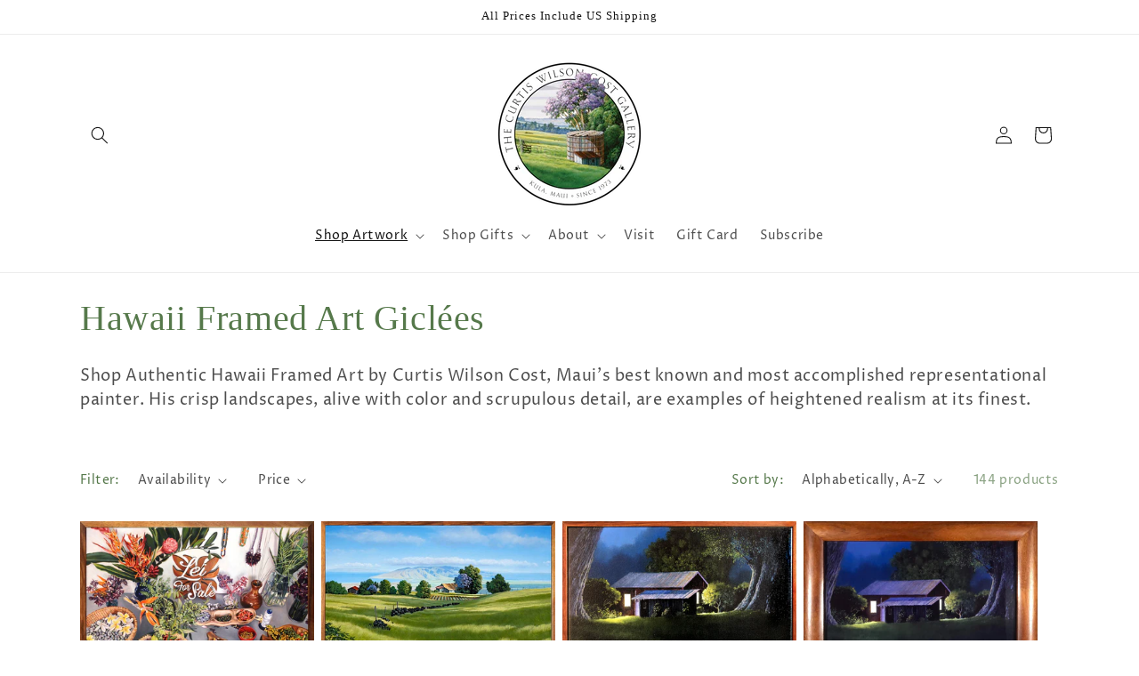

--- FILE ---
content_type: text/html; charset=utf-8
request_url: https://shop.costgallery.com/collections/1-piece-frames
body_size: 51506
content:
<!doctype html>
<html class="no-js" lang="en">
  <head>
 
<meta charset="utf-8">
    <meta http-equiv="X-UA-Compatible" content="IE=edge">
    <meta name="viewport" content="width=device-width,initial-scale=1">
    <meta name="theme-color" content="">
    <link rel="canonical" href="https://shop.costgallery.com/collections/1-piece-frames"><link rel="icon" type="image/png" href="//shop.costgallery.com/cdn/shop/files/cwc-logo.png?crop=center&height=32&v=1613759421&width=32"><link rel="preconnect" href="https://fonts.shopifycdn.com" crossorigin><title>
      Shop Authentic Hawaii Framed Art by Curtis Wilson Cost
 &ndash; Curtis Wilson Cost Gallery</title>

    
      <meta name="description" content="Shop Authentic Hawaii Framed Art by Curtis Wilson Cost, Maui&#39;s best known and most accomplished representational painter. His crisp landscapes, alive with color and scrupulous detail, are examples of heightened realism at its finest.">
    

    

<meta property="og:site_name" content="Curtis Wilson Cost Gallery">
<meta property="og:url" content="https://shop.costgallery.com/collections/1-piece-frames">
<meta property="og:title" content="Shop Authentic Hawaii Framed Art by Curtis Wilson Cost">
<meta property="og:type" content="website">
<meta property="og:description" content="Shop Authentic Hawaii Framed Art by Curtis Wilson Cost, Maui&#39;s best known and most accomplished representational painter. His crisp landscapes, alive with color and scrupulous detail, are examples of heightened realism at its finest."><meta property="og:image" content="http://shop.costgallery.com/cdn/shop/collections/1-piece-frame_1024x1024_bac83ae9-c515-41d7-9ae5-72440989e989.png?v=1749697912">
  <meta property="og:image:secure_url" content="https://shop.costgallery.com/cdn/shop/collections/1-piece-frame_1024x1024_bac83ae9-c515-41d7-9ae5-72440989e989.png?v=1749697912">
  <meta property="og:image:width" content="1024">
  <meta property="og:image:height" content="984"><meta name="twitter:card" content="summary_large_image">
<meta name="twitter:title" content="Shop Authentic Hawaii Framed Art by Curtis Wilson Cost">
<meta name="twitter:description" content="Shop Authentic Hawaii Framed Art by Curtis Wilson Cost, Maui&#39;s best known and most accomplished representational painter. His crisp landscapes, alive with color and scrupulous detail, are examples of heightened realism at its finest.">


    <script src="//shop.costgallery.com/cdn/shop/t/6/assets/constants.js?v=58251544750838685771712455093" defer="defer"></script>
    <script src="//shop.costgallery.com/cdn/shop/t/6/assets/pubsub.js?v=158357773527763999511712455093" defer="defer"></script>
    <script src="//shop.costgallery.com/cdn/shop/t/6/assets/global.js?v=37284204640041572741712455093" defer="defer"></script><script src="//shop.costgallery.com/cdn/shop/t/6/assets/animations.js?v=88693664871331136111712455092" defer="defer"></script><script>window.performance && window.performance.mark && window.performance.mark('shopify.content_for_header.start');</script><meta name="facebook-domain-verification" content="lc00w044m7vmjtue08abnselwlk3dn">
<meta name="google-site-verification" content="kdVrHr37acGZnaCBY2qiiITrTsH4BEzWsNC4yhd8QQQ">
<meta id="shopify-digital-wallet" name="shopify-digital-wallet" content="/50111873181/digital_wallets/dialog">
<meta name="shopify-checkout-api-token" content="ea8b02fc85e5bef195bf332b5dd32bfd">
<link rel="alternate" type="application/atom+xml" title="Feed" href="/collections/1-piece-frames.atom" />
<link rel="next" href="/collections/1-piece-frames?page=2">
<link rel="alternate" type="application/json+oembed" href="https://shop.costgallery.com/collections/1-piece-frames.oembed">
<script async="async" src="/checkouts/internal/preloads.js?locale=en-US"></script>
<link rel="preconnect" href="https://shop.app" crossorigin="anonymous">
<script async="async" src="https://shop.app/checkouts/internal/preloads.js?locale=en-US&shop_id=50111873181" crossorigin="anonymous"></script>
<script id="shopify-features" type="application/json">{"accessToken":"ea8b02fc85e5bef195bf332b5dd32bfd","betas":["rich-media-storefront-analytics"],"domain":"shop.costgallery.com","predictiveSearch":true,"shopId":50111873181,"locale":"en"}</script>
<script>var Shopify = Shopify || {};
Shopify.shop = "curtis-wilson-cost-gallery.myshopify.com";
Shopify.locale = "en";
Shopify.currency = {"active":"USD","rate":"1.0"};
Shopify.country = "US";
Shopify.theme = {"name":"Dawn","id":137702310045,"schema_name":"Dawn","schema_version":"13.0.1","theme_store_id":887,"role":"main"};
Shopify.theme.handle = "null";
Shopify.theme.style = {"id":null,"handle":null};
Shopify.cdnHost = "shop.costgallery.com/cdn";
Shopify.routes = Shopify.routes || {};
Shopify.routes.root = "/";</script>
<script type="module">!function(o){(o.Shopify=o.Shopify||{}).modules=!0}(window);</script>
<script>!function(o){function n(){var o=[];function n(){o.push(Array.prototype.slice.apply(arguments))}return n.q=o,n}var t=o.Shopify=o.Shopify||{};t.loadFeatures=n(),t.autoloadFeatures=n()}(window);</script>
<script>
  window.ShopifyPay = window.ShopifyPay || {};
  window.ShopifyPay.apiHost = "shop.app\/pay";
  window.ShopifyPay.redirectState = null;
</script>
<script id="shop-js-analytics" type="application/json">{"pageType":"collection"}</script>
<script defer="defer" async type="module" src="//shop.costgallery.com/cdn/shopifycloud/shop-js/modules/v2/client.init-shop-cart-sync_DRRuZ9Jb.en.esm.js"></script>
<script defer="defer" async type="module" src="//shop.costgallery.com/cdn/shopifycloud/shop-js/modules/v2/chunk.common_Bq80O0pE.esm.js"></script>
<script type="module">
  await import("//shop.costgallery.com/cdn/shopifycloud/shop-js/modules/v2/client.init-shop-cart-sync_DRRuZ9Jb.en.esm.js");
await import("//shop.costgallery.com/cdn/shopifycloud/shop-js/modules/v2/chunk.common_Bq80O0pE.esm.js");

  window.Shopify.SignInWithShop?.initShopCartSync?.({"fedCMEnabled":true,"windoidEnabled":true});

</script>
<script>
  window.Shopify = window.Shopify || {};
  if (!window.Shopify.featureAssets) window.Shopify.featureAssets = {};
  window.Shopify.featureAssets['shop-js'] = {"shop-cart-sync":["modules/v2/client.shop-cart-sync_CY6GlUyO.en.esm.js","modules/v2/chunk.common_Bq80O0pE.esm.js"],"init-fed-cm":["modules/v2/client.init-fed-cm_rCPA2mwL.en.esm.js","modules/v2/chunk.common_Bq80O0pE.esm.js"],"shop-button":["modules/v2/client.shop-button_BbiiMs1V.en.esm.js","modules/v2/chunk.common_Bq80O0pE.esm.js"],"init-windoid":["modules/v2/client.init-windoid_CeH2ldPv.en.esm.js","modules/v2/chunk.common_Bq80O0pE.esm.js"],"init-shop-cart-sync":["modules/v2/client.init-shop-cart-sync_DRRuZ9Jb.en.esm.js","modules/v2/chunk.common_Bq80O0pE.esm.js"],"shop-cash-offers":["modules/v2/client.shop-cash-offers_DA_Qgce8.en.esm.js","modules/v2/chunk.common_Bq80O0pE.esm.js","modules/v2/chunk.modal_OrVZAp2A.esm.js"],"init-shop-email-lookup-coordinator":["modules/v2/client.init-shop-email-lookup-coordinator_Boi2XQpp.en.esm.js","modules/v2/chunk.common_Bq80O0pE.esm.js"],"shop-toast-manager":["modules/v2/client.shop-toast-manager_DFZ6KygB.en.esm.js","modules/v2/chunk.common_Bq80O0pE.esm.js"],"avatar":["modules/v2/client.avatar_BTnouDA3.en.esm.js"],"pay-button":["modules/v2/client.pay-button_Dggf_qxG.en.esm.js","modules/v2/chunk.common_Bq80O0pE.esm.js"],"init-customer-accounts-sign-up":["modules/v2/client.init-customer-accounts-sign-up_DBLY8aTL.en.esm.js","modules/v2/client.shop-login-button_DXWcN-dk.en.esm.js","modules/v2/chunk.common_Bq80O0pE.esm.js","modules/v2/chunk.modal_OrVZAp2A.esm.js"],"shop-login-button":["modules/v2/client.shop-login-button_DXWcN-dk.en.esm.js","modules/v2/chunk.common_Bq80O0pE.esm.js","modules/v2/chunk.modal_OrVZAp2A.esm.js"],"init-shop-for-new-customer-accounts":["modules/v2/client.init-shop-for-new-customer-accounts_C4srtWVy.en.esm.js","modules/v2/client.shop-login-button_DXWcN-dk.en.esm.js","modules/v2/chunk.common_Bq80O0pE.esm.js","modules/v2/chunk.modal_OrVZAp2A.esm.js"],"init-customer-accounts":["modules/v2/client.init-customer-accounts_B87wJPkU.en.esm.js","modules/v2/client.shop-login-button_DXWcN-dk.en.esm.js","modules/v2/chunk.common_Bq80O0pE.esm.js","modules/v2/chunk.modal_OrVZAp2A.esm.js"],"shop-follow-button":["modules/v2/client.shop-follow-button_73Y7kLC8.en.esm.js","modules/v2/chunk.common_Bq80O0pE.esm.js","modules/v2/chunk.modal_OrVZAp2A.esm.js"],"checkout-modal":["modules/v2/client.checkout-modal_cwDmpVG-.en.esm.js","modules/v2/chunk.common_Bq80O0pE.esm.js","modules/v2/chunk.modal_OrVZAp2A.esm.js"],"lead-capture":["modules/v2/client.lead-capture_BhKPkfCX.en.esm.js","modules/v2/chunk.common_Bq80O0pE.esm.js","modules/v2/chunk.modal_OrVZAp2A.esm.js"],"shop-login":["modules/v2/client.shop-login_DUQNAY7C.en.esm.js","modules/v2/chunk.common_Bq80O0pE.esm.js","modules/v2/chunk.modal_OrVZAp2A.esm.js"],"payment-terms":["modules/v2/client.payment-terms_vFzUuRO4.en.esm.js","modules/v2/chunk.common_Bq80O0pE.esm.js","modules/v2/chunk.modal_OrVZAp2A.esm.js"]};
</script>
<script>(function() {
  var isLoaded = false;
  function asyncLoad() {
    if (isLoaded) return;
    isLoaded = true;
    var urls = ["https:\/\/chimpstatic.com\/mcjs-connected\/js\/users\/974198cc4fba9d8217fc9a25c\/146be3d71bf64649e2664e3b6.js?shop=curtis-wilson-cost-gallery.myshopify.com","https:\/\/cdn-loyalty.yotpo.com\/loader\/32ECmN38ZtbejD_wsBpN5A.js?shop=curtis-wilson-cost-gallery.myshopify.com"];
    for (var i = 0; i < urls.length; i++) {
      var s = document.createElement('script');
      s.type = 'text/javascript';
      s.async = true;
      s.src = urls[i];
      var x = document.getElementsByTagName('script')[0];
      x.parentNode.insertBefore(s, x);
    }
  };
  if(window.attachEvent) {
    window.attachEvent('onload', asyncLoad);
  } else {
    window.addEventListener('load', asyncLoad, false);
  }
})();</script>
<script id="__st">var __st={"a":50111873181,"offset":-36000,"reqid":"c2d9de95-6a2e-46cd-899b-b3b4ae9eb744-1763728111","pageurl":"shop.costgallery.com\/collections\/1-piece-frames","u":"32c848d6c632","p":"collection","rtyp":"collection","rid":228861018269};</script>
<script>window.ShopifyPaypalV4VisibilityTracking = true;</script>
<script id="captcha-bootstrap">!function(){'use strict';const t='contact',e='account',n='new_comment',o=[[t,t],['blogs',n],['comments',n],[t,'customer']],c=[[e,'customer_login'],[e,'guest_login'],[e,'recover_customer_password'],[e,'create_customer']],r=t=>t.map((([t,e])=>`form[action*='/${t}']:not([data-nocaptcha='true']) input[name='form_type'][value='${e}']`)).join(','),a=t=>()=>t?[...document.querySelectorAll(t)].map((t=>t.form)):[];function s(){const t=[...o],e=r(t);return a(e)}const i='password',u='form_key',d=['recaptcha-v3-token','g-recaptcha-response','h-captcha-response',i],f=()=>{try{return window.sessionStorage}catch{return}},m='__shopify_v',_=t=>t.elements[u];function p(t,e,n=!1){try{const o=window.sessionStorage,c=JSON.parse(o.getItem(e)),{data:r}=function(t){const{data:e,action:n}=t;return t[m]||n?{data:e,action:n}:{data:t,action:n}}(c);for(const[e,n]of Object.entries(r))t.elements[e]&&(t.elements[e].value=n);n&&o.removeItem(e)}catch(o){console.error('form repopulation failed',{error:o})}}const l='form_type',E='cptcha';function T(t){t.dataset[E]=!0}const w=window,h=w.document,L='Shopify',v='ce_forms',y='captcha';let A=!1;((t,e)=>{const n=(g='f06e6c50-85a8-45c8-87d0-21a2b65856fe',I='https://cdn.shopify.com/shopifycloud/storefront-forms-hcaptcha/ce_storefront_forms_captcha_hcaptcha.v1.5.2.iife.js',D={infoText:'Protected by hCaptcha',privacyText:'Privacy',termsText:'Terms'},(t,e,n)=>{const o=w[L][v],c=o.bindForm;if(c)return c(t,g,e,D).then(n);var r;o.q.push([[t,g,e,D],n]),r=I,A||(h.body.append(Object.assign(h.createElement('script'),{id:'captcha-provider',async:!0,src:r})),A=!0)});var g,I,D;w[L]=w[L]||{},w[L][v]=w[L][v]||{},w[L][v].q=[],w[L][y]=w[L][y]||{},w[L][y].protect=function(t,e){n(t,void 0,e),T(t)},Object.freeze(w[L][y]),function(t,e,n,w,h,L){const[v,y,A,g]=function(t,e,n){const i=e?o:[],u=t?c:[],d=[...i,...u],f=r(d),m=r(i),_=r(d.filter((([t,e])=>n.includes(e))));return[a(f),a(m),a(_),s()]}(w,h,L),I=t=>{const e=t.target;return e instanceof HTMLFormElement?e:e&&e.form},D=t=>v().includes(t);t.addEventListener('submit',(t=>{const e=I(t);if(!e)return;const n=D(e)&&!e.dataset.hcaptchaBound&&!e.dataset.recaptchaBound,o=_(e),c=g().includes(e)&&(!o||!o.value);(n||c)&&t.preventDefault(),c&&!n&&(function(t){try{if(!f())return;!function(t){const e=f();if(!e)return;const n=_(t);if(!n)return;const o=n.value;o&&e.removeItem(o)}(t);const e=Array.from(Array(32),(()=>Math.random().toString(36)[2])).join('');!function(t,e){_(t)||t.append(Object.assign(document.createElement('input'),{type:'hidden',name:u})),t.elements[u].value=e}(t,e),function(t,e){const n=f();if(!n)return;const o=[...t.querySelectorAll(`input[type='${i}']`)].map((({name:t})=>t)),c=[...d,...o],r={};for(const[a,s]of new FormData(t).entries())c.includes(a)||(r[a]=s);n.setItem(e,JSON.stringify({[m]:1,action:t.action,data:r}))}(t,e)}catch(e){console.error('failed to persist form',e)}}(e),e.submit())}));const S=(t,e)=>{t&&!t.dataset[E]&&(n(t,e.some((e=>e===t))),T(t))};for(const o of['focusin','change'])t.addEventListener(o,(t=>{const e=I(t);D(e)&&S(e,y())}));const B=e.get('form_key'),M=e.get(l),P=B&&M;t.addEventListener('DOMContentLoaded',(()=>{const t=y();if(P)for(const e of t)e.elements[l].value===M&&p(e,B);[...new Set([...A(),...v().filter((t=>'true'===t.dataset.shopifyCaptcha))])].forEach((e=>S(e,t)))}))}(h,new URLSearchParams(w.location.search),n,t,e,['guest_login'])})(!0,!0)}();</script>
<script integrity="sha256-52AcMU7V7pcBOXWImdc/TAGTFKeNjmkeM1Pvks/DTgc=" data-source-attribution="shopify.loadfeatures" defer="defer" src="//shop.costgallery.com/cdn/shopifycloud/storefront/assets/storefront/load_feature-81c60534.js" crossorigin="anonymous"></script>
<script crossorigin="anonymous" defer="defer" src="//shop.costgallery.com/cdn/shopifycloud/storefront/assets/shopify_pay/storefront-65b4c6d7.js?v=20250812"></script>
<script data-source-attribution="shopify.dynamic_checkout.dynamic.init">var Shopify=Shopify||{};Shopify.PaymentButton=Shopify.PaymentButton||{isStorefrontPortableWallets:!0,init:function(){window.Shopify.PaymentButton.init=function(){};var t=document.createElement("script");t.src="https://shop.costgallery.com/cdn/shopifycloud/portable-wallets/latest/portable-wallets.en.js",t.type="module",document.head.appendChild(t)}};
</script>
<script data-source-attribution="shopify.dynamic_checkout.buyer_consent">
  function portableWalletsHideBuyerConsent(e){var t=document.getElementById("shopify-buyer-consent"),n=document.getElementById("shopify-subscription-policy-button");t&&n&&(t.classList.add("hidden"),t.setAttribute("aria-hidden","true"),n.removeEventListener("click",e))}function portableWalletsShowBuyerConsent(e){var t=document.getElementById("shopify-buyer-consent"),n=document.getElementById("shopify-subscription-policy-button");t&&n&&(t.classList.remove("hidden"),t.removeAttribute("aria-hidden"),n.addEventListener("click",e))}window.Shopify?.PaymentButton&&(window.Shopify.PaymentButton.hideBuyerConsent=portableWalletsHideBuyerConsent,window.Shopify.PaymentButton.showBuyerConsent=portableWalletsShowBuyerConsent);
</script>
<script data-source-attribution="shopify.dynamic_checkout.cart.bootstrap">document.addEventListener("DOMContentLoaded",(function(){function t(){return document.querySelector("shopify-accelerated-checkout-cart, shopify-accelerated-checkout")}if(t())Shopify.PaymentButton.init();else{new MutationObserver((function(e,n){t()&&(Shopify.PaymentButton.init(),n.disconnect())})).observe(document.body,{childList:!0,subtree:!0})}}));
</script>
<link id="shopify-accelerated-checkout-styles" rel="stylesheet" media="screen" href="https://shop.costgallery.com/cdn/shopifycloud/portable-wallets/latest/accelerated-checkout-backwards-compat.css" crossorigin="anonymous">
<style id="shopify-accelerated-checkout-cart">
        #shopify-buyer-consent {
  margin-top: 1em;
  display: inline-block;
  width: 100%;
}

#shopify-buyer-consent.hidden {
  display: none;
}

#shopify-subscription-policy-button {
  background: none;
  border: none;
  padding: 0;
  text-decoration: underline;
  font-size: inherit;
  cursor: pointer;
}

#shopify-subscription-policy-button::before {
  box-shadow: none;
}

      </style>
<script id="sections-script" data-sections="header" defer="defer" src="//shop.costgallery.com/cdn/shop/t/6/compiled_assets/scripts.js?1235"></script>
<script>window.performance && window.performance.mark && window.performance.mark('shopify.content_for_header.end');</script>


    <style data-shopify>
      @font-face {
  font-family: "Proza Libre";
  font-weight: 400;
  font-style: normal;
  font-display: swap;
  src: url("//shop.costgallery.com/cdn/fonts/proza_libre/prozalibre_n4.f0507b32b728d57643b7359f19cd41165a2ba3ad.woff2") format("woff2"),
       url("//shop.costgallery.com/cdn/fonts/proza_libre/prozalibre_n4.11ea93e06205ad0e376283cb5b58368f304c1fe5.woff") format("woff");
}

      @font-face {
  font-family: "Proza Libre";
  font-weight: 700;
  font-style: normal;
  font-display: swap;
  src: url("//shop.costgallery.com/cdn/fonts/proza_libre/prozalibre_n7.a4b873da99dd2bca5ad03b7668b97daedac66b9a.woff2") format("woff2"),
       url("//shop.costgallery.com/cdn/fonts/proza_libre/prozalibre_n7.e08c7938a579a369d1851be2f12eaa0506798338.woff") format("woff");
}

      @font-face {
  font-family: "Proza Libre";
  font-weight: 400;
  font-style: italic;
  font-display: swap;
  src: url("//shop.costgallery.com/cdn/fonts/proza_libre/prozalibre_i4.fd59a69759c8ff2f0db3fa744a333dc414728870.woff2") format("woff2"),
       url("//shop.costgallery.com/cdn/fonts/proza_libre/prozalibre_i4.27b0ea1cb14275c30318a8a91b6ed8f2d59ab056.woff") format("woff");
}

      @font-face {
  font-family: "Proza Libre";
  font-weight: 700;
  font-style: italic;
  font-display: swap;
  src: url("//shop.costgallery.com/cdn/fonts/proza_libre/prozalibre_i7.c6374bc33ae8094a1daa933f3a6f41a5cdb58779.woff2") format("woff2"),
       url("//shop.costgallery.com/cdn/fonts/proza_libre/prozalibre_i7.48a17bbddd232ab00fd7b86753022bd5c8b7128f.woff") format("woff");
}

      

      
        :root,
        .color-scheme-1 {
          --color-background: 255,255,255;
        
          --gradient-background: #ffffff;
        

        

        --color-foreground: 18,18,18;
        --color-background-contrast: 191,191,191;
        --color-shadow: 18,18,18;
        --color-button: 18,18,18;
        --color-button-text: 255,255,255;
        --color-secondary-button: 255,255,255;
        --color-secondary-button-text: 18,18,18;
        --color-link: 18,18,18;
        --color-badge-foreground: 18,18,18;
        --color-badge-background: 255,255,255;
        --color-badge-border: 18,18,18;
        --payment-terms-background-color: rgb(255 255 255);
      }
      
        
        .color-scheme-2 {
          --color-background: 243,243,243;
        
          --gradient-background: #f3f3f3;
        

        

        --color-foreground: 18,18,18;
        --color-background-contrast: 179,179,179;
        --color-shadow: 18,18,18;
        --color-button: 18,18,18;
        --color-button-text: 243,243,243;
        --color-secondary-button: 243,243,243;
        --color-secondary-button-text: 18,18,18;
        --color-link: 18,18,18;
        --color-badge-foreground: 18,18,18;
        --color-badge-background: 243,243,243;
        --color-badge-border: 18,18,18;
        --payment-terms-background-color: rgb(243 243 243);
      }
      
        
        .color-scheme-3 {
          --color-background: 36,40,51;
        
          --gradient-background: #242833;
        

        

        --color-foreground: 255,255,255;
        --color-background-contrast: 47,52,66;
        --color-shadow: 18,18,18;
        --color-button: 255,255,255;
        --color-button-text: 0,0,0;
        --color-secondary-button: 36,40,51;
        --color-secondary-button-text: 255,255,255;
        --color-link: 255,255,255;
        --color-badge-foreground: 255,255,255;
        --color-badge-background: 36,40,51;
        --color-badge-border: 255,255,255;
        --payment-terms-background-color: rgb(36 40 51);
      }
      
        
        .color-scheme-4 {
          --color-background: 18,18,18;
        
          --gradient-background: #121212;
        

        

        --color-foreground: 255,255,255;
        --color-background-contrast: 146,146,146;
        --color-shadow: 18,18,18;
        --color-button: 255,255,255;
        --color-button-text: 18,18,18;
        --color-secondary-button: 18,18,18;
        --color-secondary-button-text: 255,255,255;
        --color-link: 255,255,255;
        --color-badge-foreground: 255,255,255;
        --color-badge-background: 18,18,18;
        --color-badge-border: 255,255,255;
        --payment-terms-background-color: rgb(18 18 18);
      }
      
        
        .color-scheme-5 {
          --color-background: 51,79,180;
        
          --gradient-background: #334fb4;
        

        

        --color-foreground: 255,255,255;
        --color-background-contrast: 23,35,81;
        --color-shadow: 18,18,18;
        --color-button: 255,255,255;
        --color-button-text: 51,79,180;
        --color-secondary-button: 51,79,180;
        --color-secondary-button-text: 255,255,255;
        --color-link: 255,255,255;
        --color-badge-foreground: 255,255,255;
        --color-badge-background: 51,79,180;
        --color-badge-border: 255,255,255;
        --payment-terms-background-color: rgb(51 79 180);
      }
      
        
        .color-scheme-1a3c263e-1583-4b47-a636-d25402efe996 {
          --color-background: 255,255,255;
        
          --gradient-background: #ffffff;
        

        

        --color-foreground: 18,18,18;
        --color-background-contrast: 191,191,191;
        --color-shadow: 18,18,18;
        --color-button: 18,18,18;
        --color-button-text: 255,255,255;
        --color-secondary-button: 255,255,255;
        --color-secondary-button-text: 18,18,18;
        --color-link: 18,18,18;
        --color-badge-foreground: 18,18,18;
        --color-badge-background: 255,255,255;
        --color-badge-border: 18,18,18;
        --payment-terms-background-color: rgb(255 255 255);
      }
      
        
        .color-scheme-156bdabe-881b-43d8-8223-39a849daf1fb {
          --color-background: 255,255,255;
        
          --gradient-background: #ffffff;
        

        

        --color-foreground: 18,18,18;
        --color-background-contrast: 191,191,191;
        --color-shadow: 18,18,18;
        --color-button: 18,18,18;
        --color-button-text: 255,255,255;
        --color-secondary-button: 255,255,255;
        --color-secondary-button-text: 18,18,18;
        --color-link: 18,18,18;
        --color-badge-foreground: 18,18,18;
        --color-badge-background: 255,255,255;
        --color-badge-border: 18,18,18;
        --payment-terms-background-color: rgb(255 255 255);
      }
      

      body, .color-scheme-1, .color-scheme-2, .color-scheme-3, .color-scheme-4, .color-scheme-5, .color-scheme-1a3c263e-1583-4b47-a636-d25402efe996, .color-scheme-156bdabe-881b-43d8-8223-39a849daf1fb {
        color: rgba(var(--color-foreground), 0.75);
        background-color: rgb(var(--color-background));
      }

      :root {
        --font-body-family: "Proza Libre", sans-serif;
        --font-body-style: normal;
        --font-body-weight: 400;
        --font-body-weight-bold: 700;

        --font-heading-family: Garamond, Baskerville, Caslon, serif;
        --font-heading-style: normal;
        --font-heading-weight: 400;

        --font-body-scale: 1.0;
        --font-heading-scale: 1.0;

        --media-padding: px;
        --media-border-opacity: 0.05;
        --media-border-width: 1px;
        --media-radius: 0px;
        --media-shadow-opacity: 0.0;
        --media-shadow-horizontal-offset: 0px;
        --media-shadow-vertical-offset: 4px;
        --media-shadow-blur-radius: 5px;
        --media-shadow-visible: 0;

        --page-width: 120rem;
        --page-width-margin: 0rem;

        --product-card-image-padding: 0.0rem;
        --product-card-corner-radius: 0.0rem;
        --product-card-text-alignment: left;
        --product-card-border-width: 0.0rem;
        --product-card-border-opacity: 0.1;
        --product-card-shadow-opacity: 0.0;
        --product-card-shadow-visible: 0;
        --product-card-shadow-horizontal-offset: 0.0rem;
        --product-card-shadow-vertical-offset: 0.4rem;
        --product-card-shadow-blur-radius: 0.5rem;

        --collection-card-image-padding: 0.0rem;
        --collection-card-corner-radius: 0.0rem;
        --collection-card-text-alignment: left;
        --collection-card-border-width: 0.0rem;
        --collection-card-border-opacity: 0.1;
        --collection-card-shadow-opacity: 0.0;
        --collection-card-shadow-visible: 0;
        --collection-card-shadow-horizontal-offset: 0.0rem;
        --collection-card-shadow-vertical-offset: 0.4rem;
        --collection-card-shadow-blur-radius: 0.5rem;

        --blog-card-image-padding: 0.0rem;
        --blog-card-corner-radius: 0.0rem;
        --blog-card-text-alignment: left;
        --blog-card-border-width: 0.0rem;
        --blog-card-border-opacity: 0.1;
        --blog-card-shadow-opacity: 0.0;
        --blog-card-shadow-visible: 0;
        --blog-card-shadow-horizontal-offset: 0.0rem;
        --blog-card-shadow-vertical-offset: 0.4rem;
        --blog-card-shadow-blur-radius: 0.5rem;

        --badge-corner-radius: 4.0rem;

        --popup-border-width: 1px;
        --popup-border-opacity: 0.1;
        --popup-corner-radius: 0px;
        --popup-shadow-opacity: 0.05;
        --popup-shadow-horizontal-offset: 0px;
        --popup-shadow-vertical-offset: 4px;
        --popup-shadow-blur-radius: 5px;

        --drawer-border-width: 1px;
        --drawer-border-opacity: 0.1;
        --drawer-shadow-opacity: 0.0;
        --drawer-shadow-horizontal-offset: 0px;
        --drawer-shadow-vertical-offset: 4px;
        --drawer-shadow-blur-radius: 5px;

        --spacing-sections-desktop: 0px;
        --spacing-sections-mobile: 0px;

        --grid-desktop-vertical-spacing: 8px;
        --grid-desktop-horizontal-spacing: 8px;
        --grid-mobile-vertical-spacing: 4px;
        --grid-mobile-horizontal-spacing: 4px;

        --text-boxes-border-opacity: 0.1;
        --text-boxes-border-width: 0px;
        --text-boxes-radius: 0px;
        --text-boxes-shadow-opacity: 0.0;
        --text-boxes-shadow-visible: 0;
        --text-boxes-shadow-horizontal-offset: 0px;
        --text-boxes-shadow-vertical-offset: 4px;
        --text-boxes-shadow-blur-radius: 5px;

        --buttons-radius: 0px;
        --buttons-radius-outset: 0px;
        --buttons-border-width: 1px;
        --buttons-border-opacity: 1.0;
        --buttons-shadow-opacity: 0.0;
        --buttons-shadow-visible: 0;
        --buttons-shadow-horizontal-offset: 0px;
        --buttons-shadow-vertical-offset: 4px;
        --buttons-shadow-blur-radius: 5px;
        --buttons-border-offset: 0px;

        --inputs-radius: 0px;
        --inputs-border-width: 1px;
        --inputs-border-opacity: 0.55;
        --inputs-shadow-opacity: 0.0;
        --inputs-shadow-horizontal-offset: 0px;
        --inputs-margin-offset: 0px;
        --inputs-shadow-vertical-offset: 4px;
        --inputs-shadow-blur-radius: 5px;
        --inputs-radius-outset: 0px;

        --variant-pills-radius: 40px;
        --variant-pills-border-width: 1px;
        --variant-pills-border-opacity: 0.55;
        --variant-pills-shadow-opacity: 0.0;
        --variant-pills-shadow-horizontal-offset: 0px;
        --variant-pills-shadow-vertical-offset: 4px;
        --variant-pills-shadow-blur-radius: 5px;
      }

      *,
      *::before,
      *::after {
        box-sizing: inherit;
      }

      html {
        box-sizing: border-box;
        font-size: calc(var(--font-body-scale) * 62.5%);
        height: 100%;
      }

      body {
        display: grid;
        grid-template-rows: auto auto 1fr auto;
        grid-template-columns: 100%;
        min-height: 100%;
        margin: 0;
        font-size: 1.5rem;
        letter-spacing: 0.06rem;
        line-height: calc(1 + 0.8 / var(--font-body-scale));
        font-family: var(--font-body-family);
        font-style: var(--font-body-style);
        font-weight: var(--font-body-weight);
      }

      @media screen and (min-width: 750px) {
        body {
          font-size: 1.6rem;
        }
      }
    </style>

    <link href="//shop.costgallery.com/cdn/shop/t/6/assets/base.css?v=9620227084927530891712481001" rel="stylesheet" type="text/css" media="all" />
<link rel="preload" as="font" href="//shop.costgallery.com/cdn/fonts/proza_libre/prozalibre_n4.f0507b32b728d57643b7359f19cd41165a2ba3ad.woff2" type="font/woff2" crossorigin><link
        rel="stylesheet"
        href="//shop.costgallery.com/cdn/shop/t/6/assets/component-predictive-search.css?v=61243336011161565021715336536"
        media="print"
        onload="this.media='all'"
      ><script>
      document.documentElement.className = document.documentElement.className.replace('no-js', 'js');
      if (Shopify.designMode) {
        document.documentElement.classList.add('shopify-design-mode');
      }
    </script>
    <meta name="google-site-verification" content="kdVrHr37acGZnaCBY2qiiITrTsH4BEzWsNC4yhd8QQQ" />
    <script id="mcjs">!function(c,h,i,m,p){m=c.createElement(h),p=c.getElementsByTagName(h)[0],m.async=1,m.src=i,p.parentNode.insertBefore(m,p)}(document,"script","https://chimpstatic.com/mcjs-connected/js/users/974198cc4fba9d8217fc9a25c/5e7a99aa3156b97d564616355.js");</script>
  <script type="text/javascript">
  window.Pop = window.Pop || {};
  window.Pop.common = window.Pop.common || {};
  window.Pop.common.shop = {
    permanent_domain: 'curtis-wilson-cost-gallery.myshopify.com',
    currency: "USD",
    money_format: "${{amount}}",
    id: 50111873181
  };
  

  window.Pop.common.template = 'collection';
  window.Pop.common.cart = {};
  window.Pop.common.vapid_public_key = "BJuXCmrtTK335SuczdNVYrGVtP_WXn4jImChm49st7K7z7e8gxSZUKk4DhUpk8j2Xpiw5G4-ylNbMKLlKkUEU98=";
  window.Pop.global_config = {"asset_urls":{"loy":{},"rev":{},"pu":{"init_js":null},"widgets":{"init_js":"https:\/\/cdn.shopify.com\/s\/files\/1\/0194\/1736\/6592\/t\/1\/assets\/ba_widget_init.js?v=1720100542","modal_js":"https:\/\/cdn.shopify.com\/s\/files\/1\/0194\/1736\/6592\/t\/1\/assets\/ba_widget_modal.js?v=1720100544","modal_css":"https:\/\/cdn.shopify.com\/s\/files\/1\/0194\/1736\/6592\/t\/1\/assets\/ba_widget_modal.css?v=1654723622"},"forms":{},"global":{"helper_js":"https:\/\/cdn.shopify.com\/s\/files\/1\/0194\/1736\/6592\/t\/1\/assets\/ba_pop_tracking.js?v=1704919189"}},"proxy_paths":{"pop":"\/apps\/ba-pop","app_metrics":"\/apps\/ba-pop\/app_metrics","push_subscription":"\/apps\/ba-pop\/push"},"aat":["pop"],"pv":false,"sts":false,"bam":false,"batc":false,"base_money_format":"${{amount}}","loy_js_api_enabled":false,"shop":{"id":50111873181,"name":"Curtis Wilson Cost Gallery","domain":"shop.costgallery.com"}};
  window.Pop.widgets_config = {"id":195149,"active":false,"frequency_limit_amount":1,"frequency_limit_time_unit":"days","background_image":{"position":"none","widget_background_preview_url":""},"initial_state":{"body":"🧩 Save 15% Off All Puzzle Products 🧩","title":"Happy World Puzzle Day","cta_text":"Claim Discount","show_email":"true","action_text":"Saving...","footer_text":"You are signing up to receive communication via email and can unsubscribe at any time.","dismiss_text":"No thanks","email_placeholder":"Email Address","phone_placeholder":"Phone Number"},"success_state":{"body":"Thanks for subscribing. Copy your discount code and apply to your next order.","title":"Discount Unlocked 🎉","cta_text":"Continue shopping","cta_action":"dismiss","redirect_url":"","open_url_new_tab":"false"},"closed_state":{"action":"close_widget","font_size":"20","action_text":"GET 10% OFF","display_offset":"300","display_position":"left"},"error_state":{"submit_error":"Sorry, please try again later","invalid_email":"Please enter valid email address!","error_subscribing":"Error subscribing, try again later","already_registered":"You have already registered","invalid_phone_number":"Please enter valid phone number!"},"trigger":{"action":"on_timer","delay_in_seconds":"5"},"colors":{"link_color":"#4FC3F7","sticky_bar_bg":"#C62828","cta_font_color":"#fff","body_font_color":"#000","sticky_bar_text":"#fff","background_color":"#fff","error_text_color":"#ff2626","title_font_color":"#000","footer_font_color":"#bbb","dismiss_font_color":"#bbb","cta_background_color":"#000","sticky_coupon_bar_bg":"#286ef8","error_text_background":"","sticky_coupon_bar_text":"#fff"},"sticky_coupon_bar":{"enabled":"false","message":"Don't forget to use your code"},"display_style":{"font":"Arial","size":"regular","align":"center"},"dismissable":true,"has_background":false,"opt_in_channels":["email"],"rules":[],"widget_css":".powered_by_rivo{\n  display: block;\n}\n.ba_widget_main_design {\n  background: #fff;\n}\n.ba_widget_content{text-align: center}\n.ba_widget_parent{\n  font-family: Arial;\n}\n.ba_widget_parent.background{\n}\n.ba_widget_left_content{\n}\n.ba_widget_right_content{\n}\n#ba_widget_cta_button:disabled{\n  background: #000cc;\n}\n#ba_widget_cta_button{\n  background: #000;\n  color: #fff;\n}\n#ba_widget_cta_button:after {\n  background: #000e0;\n}\n.ba_initial_state_title, .ba_success_state_title{\n  color: #000;\n}\n.ba_initial_state_body, .ba_success_state_body{\n  color: #000;\n}\n.ba_initial_state_dismiss_text{\n  color: #bbb;\n}\n.ba_initial_state_footer_text, .ba_initial_state_sms_agreement{\n  color: #bbb;\n}\n.ba_widget_error{\n  color: #ff2626;\n  background: ;\n}\n.ba_link_color{\n  color: #4FC3F7;\n}\n","custom_css":null,"logo":null};
</script>


<script type="text/javascript">
  

  (function() {
    //Global snippet for Email Popups
    //this is updated automatically - do not edit manually.
    document.addEventListener('DOMContentLoaded', function() {
      function loadScript(src, defer, done) {
        var js = document.createElement('script');
        js.src = src;
        js.defer = defer;
        js.onload = function(){done();};
        js.onerror = function(){
          done(new Error('Failed to load script ' + src));
        };
        document.head.appendChild(js);
      }

      function browserSupportsAllFeatures() {
        return window.Promise && window.fetch && window.Symbol;
      }

      if (browserSupportsAllFeatures()) {
        main();
      } else {
        loadScript('https://cdnjs.cloudflare.com/polyfill/v3/polyfill.min.js?features=Promise,fetch', true, main);
      }

      function loadAppScripts(){
        const popAppEmbedEnabled = document.getElementById("pop-app-embed-init");

        if (window.Pop.global_config.aat.includes("pop") && !popAppEmbedEnabled){
          loadScript(window.Pop.global_config.asset_urls.widgets.init_js, true, function(){});
        }
      }

      function main(err) {
        loadScript(window.Pop.global_config.asset_urls.global.helper_js, false, loadAppScripts);
      }
    });
  })();
</script>

<!-- BEGIN app block: shopify://apps/yotpo-product-reviews/blocks/settings/eb7dfd7d-db44-4334-bc49-c893b51b36cf -->


  <script type="text/javascript" src="https://cdn-widgetsrepository.yotpo.com/v1/loader/Yp3V1HLBraMxGzB0IRbaGB5ZBWkuGi05Z1U5clLc?languageCode=en" async></script>



  
<!-- END app block --><!-- BEGIN app block: shopify://apps/ecomposer-builder/blocks/app-embed/a0fc26e1-7741-4773-8b27-39389b4fb4a0 --><!-- DNS Prefetch & Preconnect -->
<link rel="preconnect" href="https://cdn.ecomposer.app" crossorigin>
<link rel="dns-prefetch" href="https://cdn.ecomposer.app">
<link rel="preload" href="https://cdn.ecomposer.app/vendors/css/ecom-base.css?v=1.8" as="style">
<link rel="prefetch" href="https://cdn.ecomposer.app/vendors/css/ecom-swiper@11.css" as="style">
<link rel="prefetch" href="https://cdn.ecomposer.app/vendors/js/ecom-swiper@11.0.5.js" as="script">
<link rel="prefetch" href="https://cdn.ecomposer.app/vendors/js/ecom_modal.js" as="script">

<!-- Global CSS --><!--ECOM-EMBED-->
  <style id="ecom-global-css" class="ecom-global-css">/**ECOM-INSERT-CSS**/.ecom-section > div.core__row--columns{max-width: 1200px;}.ecom-column>div.core__column--wrapper{padding: 20px;}div.core__blocks--body>div.ecom-block.elmspace:not(:first-child){margin-top: 20px;}:root{--ecom-global-colors-primary:#ffffff;--ecom-global-colors-secondary:#ffffff;--ecom-global-colors-text:#ffffff;--ecom-global-colors-accent:#ffffff;--ecom-global-typography-h1-font-weight:600;--ecom-global-typography-h1-font-size:100px;--ecom-global-typography-h1-line-height:90px;--ecom-global-typography-h1-letter-spacing:-0.02em;--ecom-global-typography-h1-font-family:EB Garamond;--ecom-global-typography-h2-font-weight:600;--ecom-global-typography-h2-font-size:60px;--ecom-global-typography-h2-line-height:72px;--ecom-global-typography-h2-letter-spacing:-0.02em;--ecom-global-typography-h3-font-weight:600;--ecom-global-typography-h3-font-size:48px;--ecom-global-typography-h3-line-height:60px;--ecom-global-typography-h3-letter-spacing:-0.02em;--ecom-global-typography-h4-font-weight:600;--ecom-global-typography-h4-font-size:36px;--ecom-global-typography-h4-line-height:44px;--ecom-global-typography-h4-letter-spacing:-0.02em;--ecom-global-typography-h5-font-weight:600;--ecom-global-typography-h5-font-size:30px;--ecom-global-typography-h5-line-height:38px;--ecom-global-typography-h6-font-weight:600;--ecom-global-typography-h6-font-size:24px;--ecom-global-typography-h6-line-height:32px;--ecom-global-typography-h7-font-weight:400;--ecom-global-typography-h7-font-size:18px;--ecom-global-typography-h7-line-height:28px;}</style>
  <!--/ECOM-EMBED--><!-- Custom CSS & JS --><!-- Open Graph Meta Tags for Pages --><!-- Critical Inline Styles -->
<style class="ecom-theme-helper">.ecom-animation{opacity:0}.ecom-animation.animate,.ecom-animation.ecom-animated{opacity:1}.ecom-cart-popup{display:grid;position:fixed;inset:0;z-index:9999999;align-content:center;padding:5px;justify-content:center;align-items:center;justify-items:center}.ecom-cart-popup::before{content:' ';position:absolute;background:#e5e5e5b3;inset:0}.ecom-ajax-loading{cursor:not-allowed;pointer-events:none;opacity:.6}#ecom-toast{visibility:hidden;max-width:50px;height:60px;margin:auto;background-color:#333;color:#fff;text-align:center;border-radius:2px;position:fixed;z-index:1;left:0;right:0;bottom:30px;font-size:17px;display:grid;grid-template-columns:50px auto;align-items:center;justify-content:start;align-content:center;justify-items:start}#ecom-toast.ecom-toast-show{visibility:visible;animation:ecomFadein .5s,ecomExpand .5s .5s,ecomStay 3s 1s,ecomShrink .5s 4s,ecomFadeout .5s 4.5s}#ecom-toast #ecom-toast-icon{width:50px;height:100%;box-sizing:border-box;background-color:#111;color:#fff;padding:5px}#ecom-toast .ecom-toast-icon-svg{width:100%;height:100%;position:relative;vertical-align:middle;margin:auto;text-align:center}#ecom-toast #ecom-toast-desc{color:#fff;padding:16px;overflow:hidden;white-space:nowrap}@media(max-width:768px){#ecom-toast #ecom-toast-desc{white-space:normal;min-width:250px}#ecom-toast{height:auto;min-height:60px}}.ecom__column-full-height{height:100%}@keyframes ecomFadein{from{bottom:0;opacity:0}to{bottom:30px;opacity:1}}@keyframes ecomExpand{from{min-width:50px}to{min-width:var(--ecom-max-width)}}@keyframes ecomStay{from{min-width:var(--ecom-max-width)}to{min-width:var(--ecom-max-width)}}@keyframes ecomShrink{from{min-width:var(--ecom-max-width)}to{min-width:50px}}@keyframes ecomFadeout{from{bottom:30px;opacity:1}to{bottom:60px;opacity:0}}</style>


<!-- EComposer Config Script -->
<script id="ecom-theme-helpers" async>
window.EComposer=window.EComposer||{};(function(){if(!this.configs)this.configs={};this.configs.ajax_cart={enable:false};this.customer=false;this.proxy_path='/apps/ecomposer-visual-page-builder';
this.popupScriptUrl='https://cdn.shopify.com/extensions/019aa5aa-93f5-799a-a0b9-5155c9e38342/ecomposer-76/assets/ecom_popup.js';
this.routes={domain:'https://shop.costgallery.com',root_url:'/',collections_url:'/collections',all_products_collection_url:'/collections/all',cart_url:'/cart',cart_add_url:'/cart/add',cart_change_url:'/cart/change',cart_clear_url:'/cart/clear',cart_update_url:'/cart/update',product_recommendations_url:'/recommendations/products'};
this.queryParams={};
if(window.location.search.length){new URLSearchParams(window.location.search).forEach((value,key)=>{this.queryParams[key]=value})}
this.money_format="${{amount}}";
this.money_with_currency_format="${{amount}} USD";
this.currencyCodeEnabled=true;this.abTestingData = [];this.formatMoney=function(t,e){const r=this.currencyCodeEnabled?this.money_with_currency_format:this.money_format;function a(t,e){return void 0===t?e:t}function o(t,e,r,o){if(e=a(e,2),r=a(r,","),o=a(o,"."),isNaN(t)||null==t)return 0;var n=(t=(t/100).toFixed(e)).split(".");return n[0].replace(/(\d)(?=(\d\d\d)+(?!\d))/g,"$1"+r)+(n[1]?o+n[1]:"")}"string"==typeof t&&(t=t.replace(".",""));var n="",i=/\{\{\s*(\w+)\s*\}\}/,s=e||r;switch(s.match(i)[1]){case"amount":n=o(t,2);break;case"amount_no_decimals":n=o(t,0);break;case"amount_with_comma_separator":n=o(t,2,".",",");break;case"amount_with_space_separator":n=o(t,2," ",",");break;case"amount_with_period_and_space_separator":n=o(t,2," ",".");break;case"amount_no_decimals_with_comma_separator":n=o(t,0,".",",");break;case"amount_no_decimals_with_space_separator":n=o(t,0," ");break;case"amount_with_apostrophe_separator":n=o(t,2,"'",".")}return s.replace(i,n)};
this.resizeImage=function(t,e){try{if(!e||"original"==e||"full"==e||"master"==e)return t;if(-1!==t.indexOf("cdn.shopify.com")||-1!==t.indexOf("/cdn/shop/")){var r=t.match(/\.(jpg|jpeg|gif|png|bmp|bitmap|tiff|tif|webp)((\#[0-9a-z\-]+)?(\?v=.*)?)?$/gim);if(null==r)return null;var a=t.split(r[0]),o=r[0];return a[0]+"_"+e+o}}catch(r){return t}return t};
this.getProduct=function(t){if(!t)return!1;let e=("/"===this.routes.root_url?"":this.routes.root_url)+"/products/"+t+".js?shop="+Shopify.shop;return window.ECOM_LIVE&&(e="/shop/builder/ajax/ecom-proxy/products/"+t+"?shop="+Shopify.shop),window.fetch(e,{headers:{"Content-Type":"application/json"}}).then(t=>t.ok?t.json():false)};
const u=new URLSearchParams(window.location.search);if(u.has("ecom-redirect")){const r=u.get("ecom-redirect");if(r){let d;try{d=decodeURIComponent(r)}catch{return}d=d.trim().replace(/[\r\n\t]/g,"");if(d.length>2e3)return;const p=["javascript:","data:","vbscript:","file:","ftp:","mailto:","tel:","sms:","chrome:","chrome-extension:","moz-extension:","ms-browser-extension:"],l=d.toLowerCase();for(const o of p)if(l.includes(o))return;const x=[/<script/i,/<\/script/i,/javascript:/i,/vbscript:/i,/onload=/i,/onerror=/i,/onclick=/i,/onmouseover=/i,/onfocus=/i,/onblur=/i,/onsubmit=/i,/onchange=/i,/alert\s*\(/i,/confirm\s*\(/i,/prompt\s*\(/i,/document\./i,/window\./i,/eval\s*\(/i];for(const t of x)if(t.test(d))return;if(d.startsWith("/")&&!d.startsWith("//")){if(!/^[a-zA-Z0-9\-._~:/?#[\]@!$&'()*+,;=%]+$/.test(d))return;if(d.includes("../")||d.includes("./"))return;window.location.href=d;return}if(!d.includes("://")&&!d.startsWith("//")){if(!/^[a-zA-Z0-9\-._~:/?#[\]@!$&'()*+,;=%]+$/.test(d))return;if(d.includes("../")||d.includes("./"))return;window.location.href="/"+d;return}let n;try{n=new URL(d)}catch{return}if(!["http:","https:"].includes(n.protocol))return;if(n.port&&(parseInt(n.port)<1||parseInt(n.port)>65535))return;const a=[window.location.hostname];if(a.includes(n.hostname)&&(n.href===d||n.toString()===d))window.location.href=d}}
}).bind(window.EComposer)();
if(window.Shopify&&window.Shopify.designMode&&window.top&&window.top.opener){window.addEventListener("load",function(){window.top.opener.postMessage({action:"ecomposer:loaded"},"*")})}
</script>

<!-- Quickview Script -->
<script id="ecom-theme-quickview" async>
window.EComposer=window.EComposer||{};(function(){this.initQuickview=function(){var enable_qv=false;const qv_wrapper_script=document.querySelector('#ecom-quickview-template-html');if(!qv_wrapper_script)return;const ecom_quickview=document.createElement('div');ecom_quickview.classList.add('ecom-quickview');ecom_quickview.innerHTML=qv_wrapper_script.innerHTML;document.body.prepend(ecom_quickview);const qv_wrapper=ecom_quickview.querySelector('.ecom-quickview__wrapper');const ecomQuickview=function(e){let t=qv_wrapper.querySelector(".ecom-quickview__content-data");if(t){let i=document.createRange().createContextualFragment(e);t.innerHTML="",t.append(i),qv_wrapper.classList.add("ecom-open");let c=new CustomEvent("ecom:quickview:init",{detail:{wrapper:qv_wrapper}});document.dispatchEvent(c),setTimeout(function(){qv_wrapper.classList.add("ecom-display")},500),closeQuickview(t)}},closeQuickview=function(e){let t=qv_wrapper.querySelector(".ecom-quickview__close-btn"),i=qv_wrapper.querySelector(".ecom-quickview__content");function c(t){let o=t.target;do{if(o==i||o&&o.classList&&o.classList.contains("ecom-modal"))return;o=o.parentNode}while(o);o!=i&&(qv_wrapper.classList.add("ecom-remove"),qv_wrapper.classList.remove("ecom-open","ecom-display","ecom-remove"),setTimeout(function(){e.innerHTML=""},300),document.removeEventListener("click",c),document.removeEventListener("keydown",n))}function n(t){(t.isComposing||27===t.keyCode)&&(qv_wrapper.classList.add("ecom-remove"),qv_wrapper.classList.remove("ecom-open","ecom-display","ecom-remove"),setTimeout(function(){e.innerHTML=""},300),document.removeEventListener("keydown",n),document.removeEventListener("click",c))}t&&t.addEventListener("click",function(t){t.preventDefault(),document.removeEventListener("click",c),document.removeEventListener("keydown",n),qv_wrapper.classList.add("ecom-remove"),qv_wrapper.classList.remove("ecom-open","ecom-display","ecom-remove"),setTimeout(function(){e.innerHTML=""},300)}),document.addEventListener("click",c),document.addEventListener("keydown",n)};function quickViewHandler(e){e&&e.preventDefault();let t=this;t.classList&&t.classList.add("ecom-loading");let i=t.classList?t.getAttribute("href"):window.location.pathname;if(i){if(window.location.search.includes("ecom_template_id")){let c=new URLSearchParams(location.search);i=window.location.pathname+"?section_id="+c.get("ecom_template_id")}else i+=(i.includes("?")?"&":"?")+"section_id=ecom-default-template-quickview";fetch(i).then(function(e){return 200==e.status?e.text():window.document.querySelector("#admin-bar-iframe")?(404==e.status?alert("Please create Ecomposer quickview template first!"):alert("Have some problem with quickview!"),t.classList&&t.classList.remove("ecom-loading"),!1):void window.open(new URL(i).pathname,"_blank")}).then(function(e){e&&(ecomQuickview(e),setTimeout(function(){t.classList&&t.classList.remove("ecom-loading")},300))}).catch(function(e){})}}
if(window.location.search.includes('ecom_template_id')){setTimeout(quickViewHandler,1000)}
if(enable_qv){const qv_buttons=document.querySelectorAll('.ecom-product-quickview');if(qv_buttons.length>0){qv_buttons.forEach(function(button,index){button.addEventListener('click',quickViewHandler)})}}
}}).bind(window.EComposer)();
</script>

<!-- Quickview Template -->
<script type="text/template" id="ecom-quickview-template-html">
<div class="ecom-quickview__wrapper ecom-dn"><div class="ecom-quickview__container"><div class="ecom-quickview__content"><div class="ecom-quickview__content-inner"><div class="ecom-quickview__content-data"></div></div><span class="ecom-quickview__close-btn"><svg version="1.1" xmlns="http://www.w3.org/2000/svg" width="32" height="32" viewBox="0 0 32 32"><path d="M10.722 9.969l-0.754 0.754 5.278 5.278-5.253 5.253 0.754 0.754 5.253-5.253 5.253 5.253 0.754-0.754-5.253-5.253 5.278-5.278-0.754-0.754-5.278 5.278z" fill="#000000"></path></svg></span></div></div></div>
</script>

<!-- Quickview Styles -->
<style class="ecom-theme-quickview">.ecom-quickview .ecom-animation{opacity:1}.ecom-quickview__wrapper{opacity:0;display:none;pointer-events:none}.ecom-quickview__wrapper.ecom-open{position:fixed;top:0;left:0;right:0;bottom:0;display:block;pointer-events:auto;z-index:100000;outline:0!important;-webkit-backface-visibility:hidden;opacity:1;transition:all .1s}.ecom-quickview__container{text-align:center;position:absolute;width:100%;height:100%;left:0;top:0;padding:0 8px;box-sizing:border-box;opacity:0;background-color:rgba(0,0,0,.8);transition:opacity .1s}.ecom-quickview__container:before{content:"";display:inline-block;height:100%;vertical-align:middle}.ecom-quickview__wrapper.ecom-display .ecom-quickview__content{visibility:visible;opacity:1;transform:none}.ecom-quickview__content{position:relative;display:inline-block;opacity:0;visibility:hidden;transition:transform .1s,opacity .1s;transform:translateX(-100px)}.ecom-quickview__content-inner{position:relative;display:inline-block;vertical-align:middle;margin:0 auto;text-align:left;z-index:999;overflow-y:auto;max-height:80vh}.ecom-quickview__content-data>.shopify-section{margin:0 auto;max-width:980px;overflow:hidden;position:relative;background-color:#fff;opacity:0}.ecom-quickview__wrapper.ecom-display .ecom-quickview__content-data>.shopify-section{opacity:1;transform:none}.ecom-quickview__wrapper.ecom-display .ecom-quickview__container{opacity:1}.ecom-quickview__wrapper.ecom-remove #shopify-section-ecom-default-template-quickview{opacity:0;transform:translateX(100px)}.ecom-quickview__close-btn{position:fixed!important;top:0;right:0;transform:none;background-color:transparent;color:#000;opacity:0;width:40px;height:40px;transition:.25s;z-index:9999;stroke:#fff}.ecom-quickview__wrapper.ecom-display .ecom-quickview__close-btn{opacity:1}.ecom-quickview__close-btn:hover{cursor:pointer}@media screen and (max-width:1024px){.ecom-quickview__content{position:absolute;inset:0;margin:50px 15px;display:flex}.ecom-quickview__close-btn{right:0}}.ecom-toast-icon-info{display:none}.ecom-toast-error .ecom-toast-icon-info{display:inline!important}.ecom-toast-error .ecom-toast-icon-success{display:none!important}.ecom-toast-icon-success{fill:#fff;width:35px}</style>

<!-- Toast Template -->
<script type="text/template" id="ecom-template-html"><!-- BEGIN app snippet: ecom-toast --><div id="ecom-toast"><div id="ecom-toast-icon"><svg xmlns="http://www.w3.org/2000/svg" class="ecom-toast-icon-svg ecom-toast-icon-info" fill="none" viewBox="0 0 24 24" stroke="currentColor"><path stroke-linecap="round" stroke-linejoin="round" stroke-width="2" d="M13 16h-1v-4h-1m1-4h.01M21 12a9 9 0 11-18 0 9 9 0 0118 0z"/></svg>
<svg class="ecom-toast-icon-svg ecom-toast-icon-success" xmlns="http://www.w3.org/2000/svg" viewBox="0 0 512 512"><path d="M256 8C119 8 8 119 8 256s111 248 248 248 248-111 248-248S393 8 256 8zm0 48c110.5 0 200 89.5 200 200 0 110.5-89.5 200-200 200-110.5 0-200-89.5-200-200 0-110.5 89.5-200 200-200m140.2 130.3l-22.5-22.7c-4.7-4.7-12.3-4.7-17-.1L215.3 303.7l-59.8-60.3c-4.7-4.7-12.3-4.7-17-.1l-22.7 22.5c-4.7 4.7-4.7 12.3-.1 17l90.8 91.5c4.7 4.7 12.3 4.7 17 .1l172.6-171.2c4.7-4.7 4.7-12.3 .1-17z"/></svg>
</div><div id="ecom-toast-desc"></div></div><!-- END app snippet --></script><!-- END app block --><script src="https://cdn.shopify.com/extensions/019aa5aa-93f5-799a-a0b9-5155c9e38342/ecomposer-76/assets/ecom.js" type="text/javascript" defer="defer"></script>
<script src="https://cdn.shopify.com/extensions/4d5a2c47-c9fc-4724-a26e-14d501c856c6/attrac-6/assets/attrac-embed-bars.js" type="text/javascript" defer="defer"></script>
<link href="https://monorail-edge.shopifysvc.com" rel="dns-prefetch">
<script>(function(){if ("sendBeacon" in navigator && "performance" in window) {try {var session_token_from_headers = performance.getEntriesByType('navigation')[0].serverTiming.find(x => x.name == '_s').description;} catch {var session_token_from_headers = undefined;}var session_cookie_matches = document.cookie.match(/_shopify_s=([^;]*)/);var session_token_from_cookie = session_cookie_matches && session_cookie_matches.length === 2 ? session_cookie_matches[1] : "";var session_token = session_token_from_headers || session_token_from_cookie || "";function handle_abandonment_event(e) {var entries = performance.getEntries().filter(function(entry) {return /monorail-edge.shopifysvc.com/.test(entry.name);});if (!window.abandonment_tracked && entries.length === 0) {window.abandonment_tracked = true;var currentMs = Date.now();var navigation_start = performance.timing.navigationStart;var payload = {shop_id: 50111873181,url: window.location.href,navigation_start,duration: currentMs - navigation_start,session_token,page_type: "collection"};window.navigator.sendBeacon("https://monorail-edge.shopifysvc.com/v1/produce", JSON.stringify({schema_id: "online_store_buyer_site_abandonment/1.1",payload: payload,metadata: {event_created_at_ms: currentMs,event_sent_at_ms: currentMs}}));}}window.addEventListener('pagehide', handle_abandonment_event);}}());</script>
<script id="web-pixels-manager-setup">(function e(e,d,r,n,o){if(void 0===o&&(o={}),!Boolean(null===(a=null===(i=window.Shopify)||void 0===i?void 0:i.analytics)||void 0===a?void 0:a.replayQueue)){var i,a;window.Shopify=window.Shopify||{};var t=window.Shopify;t.analytics=t.analytics||{};var s=t.analytics;s.replayQueue=[],s.publish=function(e,d,r){return s.replayQueue.push([e,d,r]),!0};try{self.performance.mark("wpm:start")}catch(e){}var l=function(){var e={modern:/Edge?\/(1{2}[4-9]|1[2-9]\d|[2-9]\d{2}|\d{4,})\.\d+(\.\d+|)|Firefox\/(1{2}[4-9]|1[2-9]\d|[2-9]\d{2}|\d{4,})\.\d+(\.\d+|)|Chrom(ium|e)\/(9{2}|\d{3,})\.\d+(\.\d+|)|(Maci|X1{2}).+ Version\/(15\.\d+|(1[6-9]|[2-9]\d|\d{3,})\.\d+)([,.]\d+|)( \(\w+\)|)( Mobile\/\w+|) Safari\/|Chrome.+OPR\/(9{2}|\d{3,})\.\d+\.\d+|(CPU[ +]OS|iPhone[ +]OS|CPU[ +]iPhone|CPU IPhone OS|CPU iPad OS)[ +]+(15[._]\d+|(1[6-9]|[2-9]\d|\d{3,})[._]\d+)([._]\d+|)|Android:?[ /-](13[3-9]|1[4-9]\d|[2-9]\d{2}|\d{4,})(\.\d+|)(\.\d+|)|Android.+Firefox\/(13[5-9]|1[4-9]\d|[2-9]\d{2}|\d{4,})\.\d+(\.\d+|)|Android.+Chrom(ium|e)\/(13[3-9]|1[4-9]\d|[2-9]\d{2}|\d{4,})\.\d+(\.\d+|)|SamsungBrowser\/([2-9]\d|\d{3,})\.\d+/,legacy:/Edge?\/(1[6-9]|[2-9]\d|\d{3,})\.\d+(\.\d+|)|Firefox\/(5[4-9]|[6-9]\d|\d{3,})\.\d+(\.\d+|)|Chrom(ium|e)\/(5[1-9]|[6-9]\d|\d{3,})\.\d+(\.\d+|)([\d.]+$|.*Safari\/(?![\d.]+ Edge\/[\d.]+$))|(Maci|X1{2}).+ Version\/(10\.\d+|(1[1-9]|[2-9]\d|\d{3,})\.\d+)([,.]\d+|)( \(\w+\)|)( Mobile\/\w+|) Safari\/|Chrome.+OPR\/(3[89]|[4-9]\d|\d{3,})\.\d+\.\d+|(CPU[ +]OS|iPhone[ +]OS|CPU[ +]iPhone|CPU IPhone OS|CPU iPad OS)[ +]+(10[._]\d+|(1[1-9]|[2-9]\d|\d{3,})[._]\d+)([._]\d+|)|Android:?[ /-](13[3-9]|1[4-9]\d|[2-9]\d{2}|\d{4,})(\.\d+|)(\.\d+|)|Mobile Safari.+OPR\/([89]\d|\d{3,})\.\d+\.\d+|Android.+Firefox\/(13[5-9]|1[4-9]\d|[2-9]\d{2}|\d{4,})\.\d+(\.\d+|)|Android.+Chrom(ium|e)\/(13[3-9]|1[4-9]\d|[2-9]\d{2}|\d{4,})\.\d+(\.\d+|)|Android.+(UC? ?Browser|UCWEB|U3)[ /]?(15\.([5-9]|\d{2,})|(1[6-9]|[2-9]\d|\d{3,})\.\d+)\.\d+|SamsungBrowser\/(5\.\d+|([6-9]|\d{2,})\.\d+)|Android.+MQ{2}Browser\/(14(\.(9|\d{2,})|)|(1[5-9]|[2-9]\d|\d{3,})(\.\d+|))(\.\d+|)|K[Aa][Ii]OS\/(3\.\d+|([4-9]|\d{2,})\.\d+)(\.\d+|)/},d=e.modern,r=e.legacy,n=navigator.userAgent;return n.match(d)?"modern":n.match(r)?"legacy":"unknown"}(),u="modern"===l?"modern":"legacy",c=(null!=n?n:{modern:"",legacy:""})[u],f=function(e){return[e.baseUrl,"/wpm","/b",e.hashVersion,"modern"===e.buildTarget?"m":"l",".js"].join("")}({baseUrl:d,hashVersion:r,buildTarget:u}),m=function(e){var d=e.version,r=e.bundleTarget,n=e.surface,o=e.pageUrl,i=e.monorailEndpoint;return{emit:function(e){var a=e.status,t=e.errorMsg,s=(new Date).getTime(),l=JSON.stringify({metadata:{event_sent_at_ms:s},events:[{schema_id:"web_pixels_manager_load/3.1",payload:{version:d,bundle_target:r,page_url:o,status:a,surface:n,error_msg:t},metadata:{event_created_at_ms:s}}]});if(!i)return console&&console.warn&&console.warn("[Web Pixels Manager] No Monorail endpoint provided, skipping logging."),!1;try{return self.navigator.sendBeacon.bind(self.navigator)(i,l)}catch(e){}var u=new XMLHttpRequest;try{return u.open("POST",i,!0),u.setRequestHeader("Content-Type","text/plain"),u.send(l),!0}catch(e){return console&&console.warn&&console.warn("[Web Pixels Manager] Got an unhandled error while logging to Monorail."),!1}}}}({version:r,bundleTarget:l,surface:e.surface,pageUrl:self.location.href,monorailEndpoint:e.monorailEndpoint});try{o.browserTarget=l,function(e){var d=e.src,r=e.async,n=void 0===r||r,o=e.onload,i=e.onerror,a=e.sri,t=e.scriptDataAttributes,s=void 0===t?{}:t,l=document.createElement("script"),u=document.querySelector("head"),c=document.querySelector("body");if(l.async=n,l.src=d,a&&(l.integrity=a,l.crossOrigin="anonymous"),s)for(var f in s)if(Object.prototype.hasOwnProperty.call(s,f))try{l.dataset[f]=s[f]}catch(e){}if(o&&l.addEventListener("load",o),i&&l.addEventListener("error",i),u)u.appendChild(l);else{if(!c)throw new Error("Did not find a head or body element to append the script");c.appendChild(l)}}({src:f,async:!0,onload:function(){if(!function(){var e,d;return Boolean(null===(d=null===(e=window.Shopify)||void 0===e?void 0:e.analytics)||void 0===d?void 0:d.initialized)}()){var d=window.webPixelsManager.init(e)||void 0;if(d){var r=window.Shopify.analytics;r.replayQueue.forEach((function(e){var r=e[0],n=e[1],o=e[2];d.publishCustomEvent(r,n,o)})),r.replayQueue=[],r.publish=d.publishCustomEvent,r.visitor=d.visitor,r.initialized=!0}}},onerror:function(){return m.emit({status:"failed",errorMsg:"".concat(f," has failed to load")})},sri:function(e){var d=/^sha384-[A-Za-z0-9+/=]+$/;return"string"==typeof e&&d.test(e)}(c)?c:"",scriptDataAttributes:o}),m.emit({status:"loading"})}catch(e){m.emit({status:"failed",errorMsg:(null==e?void 0:e.message)||"Unknown error"})}}})({shopId: 50111873181,storefrontBaseUrl: "https://shop.costgallery.com",extensionsBaseUrl: "https://extensions.shopifycdn.com/cdn/shopifycloud/web-pixels-manager",monorailEndpoint: "https://monorail-edge.shopifysvc.com/unstable/produce_batch",surface: "storefront-renderer",enabledBetaFlags: ["2dca8a86"],webPixelsConfigList: [{"id":"562397341","configuration":"{\"config\":\"{\\\"pixel_id\\\":\\\"G-MCM15Z18ND\\\",\\\"target_country\\\":\\\"US\\\",\\\"gtag_events\\\":[{\\\"type\\\":\\\"begin_checkout\\\",\\\"action_label\\\":\\\"G-MCM15Z18ND\\\"},{\\\"type\\\":\\\"search\\\",\\\"action_label\\\":\\\"G-MCM15Z18ND\\\"},{\\\"type\\\":\\\"view_item\\\",\\\"action_label\\\":[\\\"G-MCM15Z18ND\\\",\\\"MC-N0QN0KRPR5\\\"]},{\\\"type\\\":\\\"purchase\\\",\\\"action_label\\\":[\\\"G-MCM15Z18ND\\\",\\\"MC-N0QN0KRPR5\\\"]},{\\\"type\\\":\\\"page_view\\\",\\\"action_label\\\":[\\\"G-MCM15Z18ND\\\",\\\"MC-N0QN0KRPR5\\\"]},{\\\"type\\\":\\\"add_payment_info\\\",\\\"action_label\\\":\\\"G-MCM15Z18ND\\\"},{\\\"type\\\":\\\"add_to_cart\\\",\\\"action_label\\\":\\\"G-MCM15Z18ND\\\"}],\\\"enable_monitoring_mode\\\":false}\"}","eventPayloadVersion":"v1","runtimeContext":"OPEN","scriptVersion":"b2a88bafab3e21179ed38636efcd8a93","type":"APP","apiClientId":1780363,"privacyPurposes":[],"dataSharingAdjustments":{"protectedCustomerApprovalScopes":["read_customer_address","read_customer_email","read_customer_name","read_customer_personal_data","read_customer_phone"]}},{"id":"235339933","configuration":"{\"pixel_id\":\"779011527545967\",\"pixel_type\":\"facebook_pixel\",\"metaapp_system_user_token\":\"-\"}","eventPayloadVersion":"v1","runtimeContext":"OPEN","scriptVersion":"ca16bc87fe92b6042fbaa3acc2fbdaa6","type":"APP","apiClientId":2329312,"privacyPurposes":["ANALYTICS","MARKETING","SALE_OF_DATA"],"dataSharingAdjustments":{"protectedCustomerApprovalScopes":["read_customer_address","read_customer_email","read_customer_name","read_customer_personal_data","read_customer_phone"]}},{"id":"shopify-app-pixel","configuration":"{}","eventPayloadVersion":"v1","runtimeContext":"STRICT","scriptVersion":"0450","apiClientId":"shopify-pixel","type":"APP","privacyPurposes":["ANALYTICS","MARKETING"]},{"id":"shopify-custom-pixel","eventPayloadVersion":"v1","runtimeContext":"LAX","scriptVersion":"0450","apiClientId":"shopify-pixel","type":"CUSTOM","privacyPurposes":["ANALYTICS","MARKETING"]}],isMerchantRequest: false,initData: {"shop":{"name":"Curtis Wilson Cost Gallery","paymentSettings":{"currencyCode":"USD"},"myshopifyDomain":"curtis-wilson-cost-gallery.myshopify.com","countryCode":"US","storefrontUrl":"https:\/\/shop.costgallery.com"},"customer":null,"cart":null,"checkout":null,"productVariants":[],"purchasingCompany":null},},"https://shop.costgallery.com/cdn","ae1676cfwd2530674p4253c800m34e853cb",{"modern":"","legacy":""},{"shopId":"50111873181","storefrontBaseUrl":"https:\/\/shop.costgallery.com","extensionBaseUrl":"https:\/\/extensions.shopifycdn.com\/cdn\/shopifycloud\/web-pixels-manager","surface":"storefront-renderer","enabledBetaFlags":"[\"2dca8a86\"]","isMerchantRequest":"false","hashVersion":"ae1676cfwd2530674p4253c800m34e853cb","publish":"custom","events":"[[\"page_viewed\",{}],[\"collection_viewed\",{\"collection\":{\"id\":\"228861018269\",\"title\":\"Hawaii Framed Art Giclées\",\"productVariants\":[{\"price\":{\"amount\":849.0,\"currencyCode\":\"USD\"},\"product\":{\"title\":\"\\\"Lei for Sale\\\" Limited edition, 1 Piece Koa Frame, Various sizes by Julia Allisson Cost\",\"vendor\":\"Curtis Wilson Cost Gallery\",\"id\":\"6042027950237\",\"untranslatedTitle\":\"\\\"Lei for Sale\\\" Limited edition, 1 Piece Koa Frame, Various sizes by Julia Allisson Cost\",\"url\":\"\/products\/lei-for-sale-1-piece-frame-various-sizes-julia-allisson-cost\",\"type\":\"\"},\"id\":\"46926470021277\",\"image\":{\"src\":\"\/\/shop.costgallery.com\/cdn\/shop\/products\/Lei-for-Sale-1-piece-frame.jpg?v=1749782062\"},\"sku\":null,\"title\":\"12\\\" x 16\\\", outside frame: 12 3\/4\\\" x 16 3\/4\\\"\",\"untranslatedTitle\":\"12\\\" x 16\\\", outside frame: 12 3\/4\\\" x 16 3\/4\\\"\"},{\"price\":{\"amount\":1931.0,\"currencyCode\":\"USD\"},\"product\":{\"title\":\"A Quiet Moment, Limited Edition, 1 piece solid Hawaiian koa frame, Various sizes\",\"vendor\":\"Curtis Wilson Cost Gallery\",\"id\":\"6943727255709\",\"untranslatedTitle\":\"A Quiet Moment, Limited Edition, 1 piece solid Hawaiian koa frame, Various sizes\",\"url\":\"\/products\/a-quiet-moment-limited-edition-1-piece-koa-framed-various-sizes\",\"type\":\"1 piece koa frame\"},\"id\":\"46926465761437\",\"image\":{\"src\":\"\/\/shop.costgallery.com\/cdn\/shop\/files\/AQuietMoment1pc..jpg?v=1749782032\"},\"sku\":null,\"title\":\"11\\\" x 14\\\", outside frame: 11 3\/4\\\" x 14 3\/4\\\"\",\"untranslatedTitle\":\"11\\\" x 14\\\", outside frame: 11 3\/4\\\" x 14 3\/4\\\"\"},{\"price\":{\"amount\":471.0,\"currencyCode\":\"USD\"},\"product\":{\"title\":\"After Hours, Limited Edition, 1 Piece Koa Framed,Various sizes\",\"vendor\":\"Curtis Wilson Cost Gallery\",\"id\":\"5729971962013\",\"untranslatedTitle\":\"After Hours, Limited Edition, 1 Piece Koa Framed,Various sizes\",\"url\":\"\/products\/after-hours-limited-edition-1pc-koa-frame-various-sizes\",\"type\":\"1 piece koa framed\"},\"id\":\"46929060954269\",\"image\":{\"src\":\"\/\/shop.costgallery.com\/cdn\/shop\/products\/After_Hours_1_pc_4-3.png?v=1749782419\"},\"sku\":null,\"title\":\"6\\\" x 8\\\", framed dimension: 6 3\/4\\\" x 8 3\/4\\\"\",\"untranslatedTitle\":\"6\\\" x 8\\\", framed dimension: 6 3\/4\\\" x 8 3\/4\\\"\"},{\"price\":{\"amount\":479.0,\"currencyCode\":\"USD\"},\"product\":{\"title\":\"After Hours, Metal Print in a 1 Piece Frame, 8\\\" x 10\\\"\",\"vendor\":\"Curtis Wilson Cost Gallery\",\"id\":\"5729972060317\",\"untranslatedTitle\":\"After Hours, Metal Print in a 1 Piece Frame, 8\\\" x 10\\\"\",\"url\":\"\/products\/after-hours-metal-1pc\",\"type\":\"metal print\"},\"id\":\"46929060921501\",\"image\":{\"src\":\"\/\/shop.costgallery.com\/cdn\/shop\/products\/After-Hours-metal-1-pc.jpg?v=1749782417\"},\"sku\":\"SQ8241638\",\"title\":\"8\\\" x 10\\\", outside frame dimensions: 9 3\/4\\\" x 11 3\/4\\\", 157\/230\",\"untranslatedTitle\":\"8\\\" x 10\\\", outside frame dimensions: 9 3\/4\\\" x 11 3\/4\\\", 157\/230\"},{\"price\":{\"amount\":540.0,\"currencyCode\":\"USD\"},\"product\":{\"title\":\"Ahihi Morning, 1 pc. koa framed, Hand signed giclée, Various Sizes\",\"vendor\":\"Curtis Wilson Cost Gallery\",\"id\":\"7685362909341\",\"untranslatedTitle\":\"Ahihi Morning, 1 pc. koa framed, Hand signed giclée, Various Sizes\",\"url\":\"\/products\/ahihi-morning-1-pc-koa-framed-various-sizes\",\"type\":\"gallery wrapped\"},\"id\":\"46926455406749\",\"image\":{\"src\":\"\/\/shop.costgallery.com\/cdn\/shop\/products\/AhihiMorning1pc.koaframed.jpg?v=1749781968\"},\"sku\":null,\"title\":\"8\\\" x 10 3\/4\\\"\",\"untranslatedTitle\":\"8\\\" x 10 3\/4\\\"\"},{\"price\":{\"amount\":471.0,\"currencyCode\":\"USD\"},\"product\":{\"title\":\"Aunt Mary's Bougainvillea, Limited Edition Giclée, 1 Piece Koa Framed, Various sizes\",\"vendor\":\"Curtis Wilson Cost Gallery\",\"id\":\"5729972256925\",\"untranslatedTitle\":\"Aunt Mary's Bougainvillea, Limited Edition Giclée, 1 Piece Koa Framed, Various sizes\",\"url\":\"\/products\/aunt-marys-bougainvillea-1pcframe-9-1-4-x-12-1-2\",\"type\":\"1 piece koa framed\"},\"id\":\"46926507016349\",\"image\":{\"src\":\"\/\/shop.costgallery.com\/cdn\/shop\/products\/Aunt-Marys-1-piece-3-4.jpg?v=1749782413\"},\"sku\":null,\"title\":\"6\\\" x 8\\\", outside frame: 6 3\/4\\\" x 8 3\/4\\\"\",\"untranslatedTitle\":\"6\\\" x 8\\\", outside frame: 6 3\/4\\\" x 8 3\/4\\\"\"},{\"price\":{\"amount\":933.0,\"currencyCode\":\"USD\"},\"product\":{\"title\":\"Aunt Mary's Bougainvillea, Limited Edition. 1 Piece koa Framed, Canvas Giclée, Ready to Ship\",\"vendor\":\"Curtis Wilson Cost Gallery\",\"id\":\"8743533904029\",\"untranslatedTitle\":\"Aunt Mary's Bougainvillea, Limited Edition. 1 Piece koa Framed, Canvas Giclée, Ready to Ship\",\"url\":\"\/products\/aunt-marys-bougainvillea-limited-edition-1-piece-koa-framed-canvas-giclee-ready-to-ship\",\"type\":\"\"},\"id\":\"47307904417949\",\"image\":{\"src\":\"\/\/shop.costgallery.com\/cdn\/shop\/files\/AuntMary_sBougainvillea1pc.koa.heic?v=1760401766\"},\"sku\":null,\"title\":\"9\\\" x 12\\\"\",\"untranslatedTitle\":\"9\\\" x 12\\\"\"},{\"price\":{\"amount\":998.0,\"currencyCode\":\"USD\"},\"product\":{\"title\":\"Back Road to Makena, Limited Edition Giclée, 1 pc.  koa framed, Various sizes\",\"vendor\":\"Curtis Wilson Cost Gallery\",\"id\":\"6943902793885\",\"untranslatedTitle\":\"Back Road to Makena, Limited Edition Giclée, 1 pc.  koa framed, Various sizes\",\"url\":\"\/products\/back-road-to-makena-1-pc-koa-various-sizes-2\",\"type\":\"1 piece koa framed\"},\"id\":\"46926465237149\",\"image\":{\"src\":\"\/\/shop.costgallery.com\/cdn\/shop\/products\/BackRoadtoMakena1pc..2.jpg?v=1749782027\"},\"sku\":null,\"title\":\"11\\\" x 14\\\", outside frame: 11 3\/4\\\" x 14 3\/4\\\"\",\"untranslatedTitle\":\"11\\\" x 14\\\", outside frame: 11 3\/4\\\" x 14 3\/4\\\"\"},{\"price\":{\"amount\":576.0,\"currencyCode\":\"USD\"},\"product\":{\"title\":\"Banana Sunday, 1 pc. solid Hawaiian koa frame, 12\\\" x 8\\\"\",\"vendor\":\"Curtis Wilson Cost Gallery\",\"id\":\"6943916884125\",\"untranslatedTitle\":\"Banana Sunday, 1 pc. solid Hawaiian koa frame, 12\\\" x 8\\\"\",\"url\":\"\/products\/banana-sunday-1-pc-koa-framed\",\"type\":\"1 pc. koa framed\"},\"id\":\"46926464975005\",\"image\":{\"src\":\"\/\/shop.costgallery.com\/cdn\/shop\/products\/BananSunday1pc.koa.1.jpg?v=1749782025\"},\"sku\":null,\"title\":\"12\\\" x 8\\\", outside frame: 12 3\/4\\\" x 8 3\/4\\\"\",\"untranslatedTitle\":\"12\\\" x 8\\\", outside frame: 12 3\/4\\\" x 8 3\/4\\\"\"},{\"price\":{\"amount\":911.0,\"currencyCode\":\"USD\"},\"product\":{\"title\":\"Beach Day, 1 pc. koa framed, Various Sizes\",\"vendor\":\"Curtis Wilson Cost Gallery\",\"id\":\"7687125926045\",\"untranslatedTitle\":\"Beach Day, 1 pc. koa framed, Various Sizes\",\"url\":\"\/products\/beach-day-1-pc-koa-framed-various-sizes\",\"type\":\"gallery wrapped\"},\"id\":\"46926455013533\",\"image\":{\"src\":\"\/\/shop.costgallery.com\/cdn\/shop\/products\/BeachDay1pc.koa.jpg?v=1749781966\"},\"sku\":null,\"title\":\"8\\\" x 19 1\/4\\\", outside frame: 8 3\/4\\\" x 20\\\"\",\"untranslatedTitle\":\"8\\\" x 19 1\/4\\\", outside frame: 8 3\/4\\\" x 20\\\"\"},{\"price\":{\"amount\":501.0,\"currencyCode\":\"USD\"},\"product\":{\"title\":\"Beach Front, 1 Piece Solid Hawaiian Koa Framed\",\"vendor\":\"Curtis Wilson Cost Gallery\",\"id\":\"8560801284253\",\"untranslatedTitle\":\"Beach Front, 1 Piece Solid Hawaiian Koa Framed\",\"url\":\"\/products\/beach-front-1-pc-koa-framed-ready-to-ship\",\"type\":\"1 piece koa framed\"},\"id\":\"46423010476189\",\"image\":{\"src\":\"\/\/shop.costgallery.com\/cdn\/shop\/files\/BeachFront1pc.koa.jpg?v=1749781793\"},\"sku\":null,\"title\":\"6 7\/8” x 10 7\/8”, outside frame: 7 1\/2\\\" x 11 1\/2”\",\"untranslatedTitle\":\"6 7\/8” x 10 7\/8”, outside frame: 7 1\/2\\\" x 11 1\/2”\"},{\"price\":{\"amount\":501.0,\"currencyCode\":\"USD\"},\"product\":{\"title\":\"Beach Front, 1 piece solid Hawaiian koa framed, hand signed, various sizes\",\"vendor\":\"Curtis Wilson Cost Gallery\",\"id\":\"6942791205021\",\"untranslatedTitle\":\"Beach Front, 1 piece solid Hawaiian koa framed, hand signed, various sizes\",\"url\":\"\/products\/beach-front-1-pc-koa-framed-hand-signed-various-sizes\",\"type\":\"1 piece koa framed\"},\"id\":\"46926466023581\",\"image\":{\"src\":\"\/\/shop.costgallery.com\/cdn\/shop\/products\/BeachFront1pc.koa.jpg?v=1749782034\"},\"sku\":null,\"title\":\"7\\\" x 11\\\", outside frame: 7 3\/4\\\" x 11 3\/4\\\"\",\"untranslatedTitle\":\"7\\\" x 11\\\", outside frame: 7 3\/4\\\" x 11 3\/4\\\"\"},{\"price\":{\"amount\":491.0,\"currencyCode\":\"USD\"},\"product\":{\"title\":\"Beach Glass, Limited Edition Giclée, 1 piece koa framed, Various sizes\",\"vendor\":\"Curtis Wilson Cost Gallery\",\"id\":\"7137867202717\",\"untranslatedTitle\":\"Beach Glass, Limited Edition Giclée, 1 piece koa framed, Various sizes\",\"url\":\"\/products\/beach-glass-limited-edition-1-pc-koa-framed-various-sizes\",\"type\":\"1 pc. koa framed\"},\"id\":\"46926462419101\",\"image\":{\"src\":\"\/\/shop.costgallery.com\/cdn\/shop\/products\/ScreenShot2022-01-19at9.08.09PM.jpg?v=1749782013\"},\"sku\":null,\"title\":\"8\\\" x 6\\\", Outside frame: 8 3\/4\\\" x 6 3\/4\\\"\",\"untranslatedTitle\":\"8\\\" x 6\\\", Outside frame: 8 3\/4\\\" x 6 3\/4\\\"\"},{\"price\":{\"amount\":644.0,\"currencyCode\":\"USD\"},\"product\":{\"title\":\"Beach Glass, Limited Edition. 1 Piece koa Framed, Canvas Giclée, Ready to Ship\",\"vendor\":\"Curtis Wilson Cost Gallery\",\"id\":\"8621377421469\",\"untranslatedTitle\":\"Beach Glass, Limited Edition. 1 Piece koa Framed, Canvas Giclée, Ready to Ship\",\"url\":\"\/products\/beach-glass-canvas-giclee-ready-to-ship\",\"type\":\"\"},\"id\":\"46666537107613\",\"image\":{\"src\":\"\/\/shop.costgallery.com\/cdn\/shop\/files\/ScreenShot2022-01-19at9.08.09PM.png?v=1749781761\"},\"sku\":null,\"title\":\"10\\\" x 8\\\", outside frame: 10 5\/8” x 8 5\/8”\",\"untranslatedTitle\":\"10\\\" x 8\\\", outside frame: 10 5\/8” x 8 5\/8”\"},{\"price\":{\"amount\":644.0,\"currencyCode\":\"USD\"},\"product\":{\"title\":\"Beach Morning Glory, Limited Edition Giclée, 1 PC. Koa frame,  Various sizes\",\"vendor\":\"Curtis Wilson Cost Gallery\",\"id\":\"8257866956957\",\"untranslatedTitle\":\"Beach Morning Glory, Limited Edition Giclée, 1 PC. Koa frame,  Various sizes\",\"url\":\"\/products\/beach-morning-glory-limited-edition-giclee-1-pc-koa-frame-various-sizes\",\"type\":\"giclée\"},\"id\":\"46926444298397\",\"image\":{\"src\":\"\/\/shop.costgallery.com\/cdn\/shop\/files\/BeachMorningGlory1pc.koa.jpg?v=1749781866\"},\"sku\":null,\"title\":\"10\\\" x 7\\\", outside frame: 10 3\/4\\\" x 7 3\/4\\\"\",\"untranslatedTitle\":\"10\\\" x 7\\\", outside frame: 10 3\/4\\\" x 7 3\/4\\\"\"},{\"price\":{\"amount\":476.0,\"currencyCode\":\"USD\"},\"product\":{\"title\":\"Beach Velvet, Limited Edition. 1 Piece koa Framed, Canvas Giclée, Ready to Ship\",\"vendor\":\"Curtis Wilson Cost Gallery\",\"id\":\"8560800989341\",\"untranslatedTitle\":\"Beach Velvet, Limited Edition. 1 Piece koa Framed, Canvas Giclée, Ready to Ship\",\"url\":\"\/products\/beach-velvet-1-pc-koa-frame-various-sizes-canvas-giclee-ready-to-ship\",\"type\":\"\"},\"id\":\"46423010082973\",\"image\":{\"src\":\"\/\/shop.costgallery.com\/cdn\/shop\/files\/Beach-Velvet-one-piece.jpg?v=1749781803\"},\"sku\":null,\"title\":\"6\\\" x 8\\\", outside frame: 6 3\/4\\\" x 8 3\/4\\\"\",\"untranslatedTitle\":\"6\\\" x 8\\\", outside frame: 6 3\/4\\\" x 8 3\/4\\\"\"}]}}]]"});</script><script>
  window.ShopifyAnalytics = window.ShopifyAnalytics || {};
  window.ShopifyAnalytics.meta = window.ShopifyAnalytics.meta || {};
  window.ShopifyAnalytics.meta.currency = 'USD';
  var meta = {"products":[{"id":6042027950237,"gid":"gid:\/\/shopify\/Product\/6042027950237","vendor":"Curtis Wilson Cost Gallery","type":"","variants":[{"id":46926470021277,"price":84900,"name":"\"Lei for Sale\" Limited edition, 1 Piece Koa Frame, Various sizes by Julia Allisson Cost - 12\" x 16\", outside frame: 12 3\/4\" x 16 3\/4\"","public_title":"12\" x 16\", outside frame: 12 3\/4\" x 16 3\/4\"","sku":null},{"id":46926470054045,"price":132000,"name":"\"Lei for Sale\" Limited edition, 1 Piece Koa Frame, Various sizes by Julia Allisson Cost - 18\" x 24\", outside frame: 18 3\/4\" x 24 3\/4\"","public_title":"18\" x 24\", outside frame: 18 3\/4\" x 24 3\/4\"","sku":null}],"remote":false},{"id":6943727255709,"gid":"gid:\/\/shopify\/Product\/6943727255709","vendor":"Curtis Wilson Cost Gallery","type":"1 piece koa frame","variants":[{"id":46926465761437,"price":193100,"name":"A Quiet Moment, Limited Edition, 1 piece solid Hawaiian koa frame, Various sizes - 11\" x 14\", outside frame: 11 3\/4\" x 14 3\/4\"","public_title":"11\" x 14\", outside frame: 11 3\/4\" x 14 3\/4\"","sku":null},{"id":46926465794205,"price":267200,"name":"A Quiet Moment, Limited Edition, 1 piece solid Hawaiian koa frame, Various sizes - 14\" x 18 3\/4\", outside frame: 14 3\/4\" x 19 1\/2\"","public_title":"14\" x 18 3\/4\", outside frame: 14 3\/4\" x 19 1\/2\"","sku":null},{"id":46926465826973,"price":391500,"name":"A Quiet Moment, Limited Edition, 1 piece solid Hawaiian koa frame, Various sizes - 20\" x 26\", outside frame: 20 3\/4\" x 26 3\/4\"","public_title":"20\" x 26\", outside frame: 20 3\/4\" x 26 3\/4\"","sku":null},{"id":46926465859741,"price":565400,"name":"A Quiet Moment, Limited Edition, 1 piece solid Hawaiian koa frame, Various sizes - 30\" x 40\", outside frame: 30 3\/4\" x 40 3\/4\"","public_title":"30\" x 40\", outside frame: 30 3\/4\" x 40 3\/4\"","sku":null}],"remote":false},{"id":5729971962013,"gid":"gid:\/\/shopify\/Product\/5729971962013","vendor":"Curtis Wilson Cost Gallery","type":"1 piece koa framed","variants":[{"id":46929060954269,"price":47100,"name":"After Hours, Limited Edition, 1 Piece Koa Framed,Various sizes - 6\" x 8\", framed dimension: 6 3\/4\" x 8 3\/4\"","public_title":"6\" x 8\", framed dimension: 6 3\/4\" x 8 3\/4\"","sku":null},{"id":46929060987037,"price":63200,"name":"After Hours, Limited Edition, 1 Piece Koa Framed,Various sizes - 9\" x 12\", framed dimension: 9 3\/4\" x 12 3\/4\",","public_title":"9\" x 12\", framed dimension: 9 3\/4\" x 12 3\/4\",","sku":null},{"id":46929061019805,"price":95300,"name":"After Hours, Limited Edition, 1 Piece Koa Framed,Various sizes - 12\" x 16\", framed dimension: 12 3\/4\" x 16 3\/4\"","public_title":"12\" x 16\", framed dimension: 12 3\/4\" x 16 3\/4\"","sku":null}],"remote":false},{"id":5729972060317,"gid":"gid:\/\/shopify\/Product\/5729972060317","vendor":"Curtis Wilson Cost Gallery","type":"metal print","variants":[{"id":46929060921501,"price":47900,"name":"After Hours, Metal Print in a 1 Piece Frame, 8\" x 10\" - 8\" x 10\", outside frame dimensions: 9 3\/4\" x 11 3\/4\", 157\/230","public_title":"8\" x 10\", outside frame dimensions: 9 3\/4\" x 11 3\/4\", 157\/230","sku":"SQ8241638"}],"remote":false},{"id":7685362909341,"gid":"gid:\/\/shopify\/Product\/7685362909341","vendor":"Curtis Wilson Cost Gallery","type":"gallery wrapped","variants":[{"id":46926455406749,"price":54000,"name":"Ahihi Morning, 1 pc. koa framed, Hand signed giclée, Various Sizes - 8\" x 10 3\/4\"","public_title":"8\" x 10 3\/4\"","sku":null},{"id":46926455439517,"price":93300,"name":"Ahihi Morning, 1 pc. koa framed, Hand signed giclée, Various Sizes - 12\" x 16\"","public_title":"12\" x 16\"","sku":null},{"id":46926455472285,"price":130300,"name":"Ahihi Morning, 1 pc. koa framed, Hand signed giclée, Various Sizes - 16\" x 20\"","public_title":"16\" x 20\"","sku":null},{"id":46926455505053,"price":196100,"name":"Ahihi Morning, 1 pc. koa framed, Hand signed giclée, Various Sizes - 18\" x 24\"","public_title":"18\" x 24\"","sku":null}],"remote":false},{"id":5729972256925,"gid":"gid:\/\/shopify\/Product\/5729972256925","vendor":"Curtis Wilson Cost Gallery","type":"1 piece koa framed","variants":[{"id":46926507016349,"price":47100,"name":"Aunt Mary's Bougainvillea, Limited Edition Giclée, 1 Piece Koa Framed, Various sizes - 6\" x 8\", outside frame: 6 3\/4\" x 8 3\/4\"","public_title":"6\" x 8\", outside frame: 6 3\/4\" x 8 3\/4\"","sku":null},{"id":46926507049117,"price":93300,"name":"Aunt Mary's Bougainvillea, Limited Edition Giclée, 1 Piece Koa Framed, Various sizes - 9 1\/4\" x 12 1\/2\", outside frame: 10\" x 13 1\/4\"","public_title":"9 1\/4\" x 12 1\/2\", outside frame: 10\" x 13 1\/4\"","sku":"SQ7827553"},{"id":46926507081885,"price":148600,"name":"Aunt Mary's Bougainvillea, Limited Edition Giclée, 1 Piece Koa Framed, Various sizes - 12\" x 16\", outside frame: 12 3\/4\" x 16 3\/4\"","public_title":"12\" x 16\", outside frame: 12 3\/4\" x 16 3\/4\"","sku":null}],"remote":false},{"id":8743533904029,"gid":"gid:\/\/shopify\/Product\/8743533904029","vendor":"Curtis Wilson Cost Gallery","type":"","variants":[{"id":47307904417949,"price":93300,"name":"Aunt Mary's Bougainvillea, Limited Edition. 1 Piece koa Framed, Canvas Giclée, Ready to Ship - 9\" x 12\"","public_title":"9\" x 12\"","sku":null}],"remote":false},{"id":6943902793885,"gid":"gid:\/\/shopify\/Product\/6943902793885","vendor":"Curtis Wilson Cost Gallery","type":"1 piece koa framed","variants":[{"id":46926465237149,"price":99800,"name":"Back Road to Makena, Limited Edition Giclée, 1 pc.  koa framed, Various sizes - 11\" x 14\", outside frame: 11 3\/4\" x 14 3\/4\"","public_title":"11\" x 14\", outside frame: 11 3\/4\" x 14 3\/4\"","sku":null},{"id":46926465269917,"price":230900,"name":"Back Road to Makena, Limited Edition Giclée, 1 pc.  koa framed, Various sizes - 21\" x 30\", outside frame: 21 3\/4\" x 30 3\/4\"","public_title":"21\" x 30\", outside frame: 21 3\/4\" x 30 3\/4\"","sku":null},{"id":47097016287389,"price":280900,"name":"Back Road to Makena, Limited Edition Giclée, 1 pc.  koa framed, Various sizes - 26.714\" x 34\", outside frame: 27\" x 34 3\/4\"","public_title":"26.714\" x 34\", outside frame: 27\" x 34 3\/4\"","sku":null}],"remote":false},{"id":6943916884125,"gid":"gid:\/\/shopify\/Product\/6943916884125","vendor":"Curtis Wilson Cost Gallery","type":"1 pc. koa framed","variants":[{"id":46926464975005,"price":57600,"name":"Banana Sunday, 1 pc. solid Hawaiian koa frame, 12\" x 8\" - 12\" x 8\", outside frame: 12 3\/4\" x 8 3\/4\"","public_title":"12\" x 8\", outside frame: 12 3\/4\" x 8 3\/4\"","sku":null}],"remote":false},{"id":7687125926045,"gid":"gid:\/\/shopify\/Product\/7687125926045","vendor":"Curtis Wilson Cost Gallery","type":"gallery wrapped","variants":[{"id":46926455013533,"price":91100,"name":"Beach Day, 1 pc. koa framed, Various Sizes - 8\" x 19 1\/4\", outside frame: 8 3\/4\" x 20\"","public_title":"8\" x 19 1\/4\", outside frame: 8 3\/4\" x 20\"","sku":null},{"id":46926455046301,"price":173000,"name":"Beach Day, 1 pc. koa framed, Various Sizes - 12\" x 29\", outside frame: 12 3\/4\" x 29 3\/4\"","public_title":"12\" x 29\", outside frame: 12 3\/4\" x 29 3\/4\"","sku":null},{"id":46926455079069,"price":243200,"name":"Beach Day, 1 pc. koa framed, Various Sizes - 14 3\/4\" x 36\", outside frame: 15 1\/2\" x 36 3\/4\"","public_title":"14 3\/4\" x 36\", outside frame: 15 1\/2\" x 36 3\/4\"","sku":null},{"id":46926455111837,"price":340200,"name":"Beach Day, 1 pc. koa framed, Various Sizes - 17 3\/4\" x 43\", outside frame: 18 1\/2\" x 43 3\/4\"","public_title":"17 3\/4\" x 43\", outside frame: 18 1\/2\" x 43 3\/4\"","sku":null}],"remote":false},{"id":8560801284253,"gid":"gid:\/\/shopify\/Product\/8560801284253","vendor":"Curtis Wilson Cost Gallery","type":"1 piece koa framed","variants":[{"id":46423010476189,"price":50100,"name":"Beach Front, 1 Piece Solid Hawaiian Koa Framed - 6 7\/8” x 10 7\/8”, outside frame: 7 1\/2\" x 11 1\/2”","public_title":"6 7\/8” x 10 7\/8”, outside frame: 7 1\/2\" x 11 1\/2”","sku":null}],"remote":false},{"id":6942791205021,"gid":"gid:\/\/shopify\/Product\/6942791205021","vendor":"Curtis Wilson Cost Gallery","type":"1 piece koa framed","variants":[{"id":46926466023581,"price":50100,"name":"Beach Front, 1 piece solid Hawaiian koa framed, hand signed, various sizes - 7\" x 11\", outside frame: 7 3\/4\" x 11 3\/4\"","public_title":"7\" x 11\", outside frame: 7 3\/4\" x 11 3\/4\"","sku":null},{"id":46926466056349,"price":60900,"name":"Beach Front, 1 piece solid Hawaiian koa framed, hand signed, various sizes - 8\" x 12 1\/2\", outside frame: 8 3\/4\" x 13 1\/4\"","public_title":"8\" x 12 1\/2\", outside frame: 8 3\/4\" x 13 1\/4\"","sku":null},{"id":46926466089117,"price":87500,"name":"Beach Front, 1 piece solid Hawaiian koa framed, hand signed, various sizes - 10\" x 16\", outside frame: 10 3\/4\" x 16 3\/4\"","public_title":"10\" x 16\", outside frame: 10 3\/4\" x 16 3\/4\"","sku":null},{"id":46926466121885,"price":147000,"name":"Beach Front, 1 piece solid Hawaiian koa framed, hand signed, various sizes - 13\" x 20 1\/2\", outside frame: 13 3\/4\" x 21 1\/4\"","public_title":"13\" x 20 1\/2\", outside frame: 13 3\/4\" x 21 1\/4\"","sku":null},{"id":46926466154653,"price":237100,"name":"Beach Front, 1 piece solid Hawaiian koa framed, hand signed, various sizes - 18\" x 28 1\/2\", outside frame: 18 3\/4\" x 29 1\/4\"","public_title":"18\" x 28 1\/2\", outside frame: 18 3\/4\" x 29 1\/4\"","sku":null},{"id":46926466187421,"price":293300,"name":"Beach Front, 1 piece solid Hawaiian koa framed, hand signed, various sizes - 21\" x 33\", outside framed: 21 3\/4\" x 33 3\/4\"","public_title":"21\" x 33\", outside framed: 21 3\/4\" x 33 3\/4\"","sku":null},{"id":46926466220189,"price":326000,"name":"Beach Front, 1 piece solid Hawaiian koa framed, hand signed, various sizes - 22\" x 36\", outside frame: 22 3\/4\" x 36 3\/4\"","public_title":"22\" x 36\", outside frame: 22 3\/4\" x 36 3\/4\"","sku":null},{"id":46926466252957,"price":393200,"name":"Beach Front, 1 piece solid Hawaiian koa framed, hand signed, various sizes - 27 1\/4\" x 43\", outside frame: 28\" x 43 3\/4\"","public_title":"27 1\/4\" x 43\", outside frame: 28\" x 43 3\/4\"","sku":null}],"remote":false},{"id":7137867202717,"gid":"gid:\/\/shopify\/Product\/7137867202717","vendor":"Curtis Wilson Cost Gallery","type":"1 pc. koa framed","variants":[{"id":46926462419101,"price":49100,"name":"Beach Glass, Limited Edition Giclée, 1 piece koa framed, Various sizes - 8\" x 6\", Outside frame: 8 3\/4\" x 6 3\/4\"","public_title":"8\" x 6\", Outside frame: 8 3\/4\" x 6 3\/4\"","sku":null},{"id":46926462451869,"price":64400,"name":"Beach Glass, Limited Edition Giclée, 1 piece koa framed, Various sizes - 10\" x 8\", outside framed: 10 3\/4\" x 8 3\/4\"","public_title":"10\" x 8\", outside framed: 10 3\/4\" x 8 3\/4\"","sku":null},{"id":46926462484637,"price":88700,"name":"Beach Glass, Limited Edition Giclée, 1 piece koa framed, Various sizes - 14\" x 11\", outside framed: 14 3\/4\" x 11 3\/4\"","public_title":"14\" x 11\", outside framed: 14 3\/4\" x 11 3\/4\"","sku":null},{"id":46926462517405,"price":120200,"name":"Beach Glass, Limited Edition Giclée, 1 piece koa framed, Various sizes - 18\" x 14\", outside framed: 18 3\/4\" x 14 3\/4\"","public_title":"18\" x 14\", outside framed: 18 3\/4\" x 14 3\/4\"","sku":null},{"id":46926462550173,"price":165800,"name":"Beach Glass, Limited Edition Giclée, 1 piece koa framed, Various sizes - 22.5\" x 17.5\", outside framed: 23 1\/4\" x 18 1\/4\"","public_title":"22.5\" x 17.5\", outside framed: 23 1\/4\" x 18 1\/4\"","sku":null},{"id":46926462582941,"price":288000,"name":"Beach Glass, Limited Edition Giclée, 1 piece koa framed, Various sizes - 31\" x 24\", outside framed: 31 3\/4\" x 24 3\/4\"","public_title":"31\" x 24\", outside framed: 31 3\/4\" x 24 3\/4\"","sku":null}],"remote":false},{"id":8621377421469,"gid":"gid:\/\/shopify\/Product\/8621377421469","vendor":"Curtis Wilson Cost Gallery","type":"","variants":[{"id":46666537107613,"price":64400,"name":"Beach Glass, Limited Edition. 1 Piece koa Framed, Canvas Giclée, Ready to Ship - 10\" x 8\", outside frame: 10 5\/8” x 8 5\/8”","public_title":"10\" x 8\", outside frame: 10 5\/8” x 8 5\/8”","sku":null}],"remote":false},{"id":8257866956957,"gid":"gid:\/\/shopify\/Product\/8257866956957","vendor":"Curtis Wilson Cost Gallery","type":"giclée","variants":[{"id":46926444298397,"price":64400,"name":"Beach Morning Glory, Limited Edition Giclée, 1 PC. Koa frame,  Various sizes - 10\" x 7\", outside frame: 10 3\/4\" x 7 3\/4\"","public_title":"10\" x 7\", outside frame: 10 3\/4\" x 7 3\/4\"","sku":null},{"id":46926444331165,"price":114500,"name":"Beach Morning Glory, Limited Edition Giclée, 1 PC. Koa frame,  Various sizes - 16\" x 12\", outside frame: 16 3\/4\" x 12 3\/4\"","public_title":"16\" x 12\", outside frame: 16 3\/4\" x 12 3\/4\"","sku":null},{"id":46929057874077,"price":174100,"name":"Beach Morning Glory, Limited Edition Giclée, 1 PC. Koa frame,  Various sizes - 24\" x 17.5\", outside frame: 24 3\/4\" x  18 1\/4\"","public_title":"24\" x 17.5\", outside frame: 24 3\/4\" x  18 1\/4\"","sku":null},{"id":47097027133597,"price":208800,"name":"Beach Morning Glory, Limited Edition Giclée, 1 PC. Koa frame,  Various sizes - 30\" x 22\", outside frame: 30 3\/4\" x 22 3\/4\"","public_title":"30\" x 22\", outside frame: 30 3\/4\" x 22 3\/4\"","sku":null}],"remote":false},{"id":8560800989341,"gid":"gid:\/\/shopify\/Product\/8560800989341","vendor":"Curtis Wilson Cost Gallery","type":"","variants":[{"id":46423010082973,"price":47600,"name":"Beach Velvet, Limited Edition. 1 Piece koa Framed, Canvas Giclée, Ready to Ship - 6\" x 8\", outside frame: 6 3\/4\" x 8 3\/4\"","public_title":"6\" x 8\", outside frame: 6 3\/4\" x 8 3\/4\"","sku":null}],"remote":false}],"page":{"pageType":"collection","resourceType":"collection","resourceId":228861018269}};
  for (var attr in meta) {
    window.ShopifyAnalytics.meta[attr] = meta[attr];
  }
</script>
<script class="analytics">
  (function () {
    var customDocumentWrite = function(content) {
      var jquery = null;

      if (window.jQuery) {
        jquery = window.jQuery;
      } else if (window.Checkout && window.Checkout.$) {
        jquery = window.Checkout.$;
      }

      if (jquery) {
        jquery('body').append(content);
      }
    };

    var hasLoggedConversion = function(token) {
      if (token) {
        return document.cookie.indexOf('loggedConversion=' + token) !== -1;
      }
      return false;
    }

    var setCookieIfConversion = function(token) {
      if (token) {
        var twoMonthsFromNow = new Date(Date.now());
        twoMonthsFromNow.setMonth(twoMonthsFromNow.getMonth() + 2);

        document.cookie = 'loggedConversion=' + token + '; expires=' + twoMonthsFromNow;
      }
    }

    var trekkie = window.ShopifyAnalytics.lib = window.trekkie = window.trekkie || [];
    if (trekkie.integrations) {
      return;
    }
    trekkie.methods = [
      'identify',
      'page',
      'ready',
      'track',
      'trackForm',
      'trackLink'
    ];
    trekkie.factory = function(method) {
      return function() {
        var args = Array.prototype.slice.call(arguments);
        args.unshift(method);
        trekkie.push(args);
        return trekkie;
      };
    };
    for (var i = 0; i < trekkie.methods.length; i++) {
      var key = trekkie.methods[i];
      trekkie[key] = trekkie.factory(key);
    }
    trekkie.load = function(config) {
      trekkie.config = config || {};
      trekkie.config.initialDocumentCookie = document.cookie;
      var first = document.getElementsByTagName('script')[0];
      var script = document.createElement('script');
      script.type = 'text/javascript';
      script.onerror = function(e) {
        var scriptFallback = document.createElement('script');
        scriptFallback.type = 'text/javascript';
        scriptFallback.onerror = function(error) {
                var Monorail = {
      produce: function produce(monorailDomain, schemaId, payload) {
        var currentMs = new Date().getTime();
        var event = {
          schema_id: schemaId,
          payload: payload,
          metadata: {
            event_created_at_ms: currentMs,
            event_sent_at_ms: currentMs
          }
        };
        return Monorail.sendRequest("https://" + monorailDomain + "/v1/produce", JSON.stringify(event));
      },
      sendRequest: function sendRequest(endpointUrl, payload) {
        // Try the sendBeacon API
        if (window && window.navigator && typeof window.navigator.sendBeacon === 'function' && typeof window.Blob === 'function' && !Monorail.isIos12()) {
          var blobData = new window.Blob([payload], {
            type: 'text/plain'
          });

          if (window.navigator.sendBeacon(endpointUrl, blobData)) {
            return true;
          } // sendBeacon was not successful

        } // XHR beacon

        var xhr = new XMLHttpRequest();

        try {
          xhr.open('POST', endpointUrl);
          xhr.setRequestHeader('Content-Type', 'text/plain');
          xhr.send(payload);
        } catch (e) {
          console.log(e);
        }

        return false;
      },
      isIos12: function isIos12() {
        return window.navigator.userAgent.lastIndexOf('iPhone; CPU iPhone OS 12_') !== -1 || window.navigator.userAgent.lastIndexOf('iPad; CPU OS 12_') !== -1;
      }
    };
    Monorail.produce('monorail-edge.shopifysvc.com',
      'trekkie_storefront_load_errors/1.1',
      {shop_id: 50111873181,
      theme_id: 137702310045,
      app_name: "storefront",
      context_url: window.location.href,
      source_url: "//shop.costgallery.com/cdn/s/trekkie.storefront.308893168db1679b4a9f8a086857af995740364f.min.js"});

        };
        scriptFallback.async = true;
        scriptFallback.src = '//shop.costgallery.com/cdn/s/trekkie.storefront.308893168db1679b4a9f8a086857af995740364f.min.js';
        first.parentNode.insertBefore(scriptFallback, first);
      };
      script.async = true;
      script.src = '//shop.costgallery.com/cdn/s/trekkie.storefront.308893168db1679b4a9f8a086857af995740364f.min.js';
      first.parentNode.insertBefore(script, first);
    };
    trekkie.load(
      {"Trekkie":{"appName":"storefront","development":false,"defaultAttributes":{"shopId":50111873181,"isMerchantRequest":null,"themeId":137702310045,"themeCityHash":"12513877527957629346","contentLanguage":"en","currency":"USD","eventMetadataId":"6b8b7ef7-2b98-4788-9c2c-4e20d12341e3"},"isServerSideCookieWritingEnabled":true,"monorailRegion":"shop_domain","enabledBetaFlags":["f0df213a"]},"Session Attribution":{},"S2S":{"facebookCapiEnabled":true,"source":"trekkie-storefront-renderer","apiClientId":580111}}
    );

    var loaded = false;
    trekkie.ready(function() {
      if (loaded) return;
      loaded = true;

      window.ShopifyAnalytics.lib = window.trekkie;

      var originalDocumentWrite = document.write;
      document.write = customDocumentWrite;
      try { window.ShopifyAnalytics.merchantGoogleAnalytics.call(this); } catch(error) {};
      document.write = originalDocumentWrite;

      window.ShopifyAnalytics.lib.page(null,{"pageType":"collection","resourceType":"collection","resourceId":228861018269,"shopifyEmitted":true});

      var match = window.location.pathname.match(/checkouts\/(.+)\/(thank_you|post_purchase)/)
      var token = match? match[1]: undefined;
      if (!hasLoggedConversion(token)) {
        setCookieIfConversion(token);
        window.ShopifyAnalytics.lib.track("Viewed Product Category",{"currency":"USD","category":"Collection: 1-piece-frames","collectionName":"1-piece-frames","collectionId":228861018269,"nonInteraction":true},undefined,undefined,{"shopifyEmitted":true});
      }
    });


        var eventsListenerScript = document.createElement('script');
        eventsListenerScript.async = true;
        eventsListenerScript.src = "//shop.costgallery.com/cdn/shopifycloud/storefront/assets/shop_events_listener-3da45d37.js";
        document.getElementsByTagName('head')[0].appendChild(eventsListenerScript);

})();</script>
<script
  defer
  src="https://shop.costgallery.com/cdn/shopifycloud/perf-kit/shopify-perf-kit-2.1.2.min.js"
  data-application="storefront-renderer"
  data-shop-id="50111873181"
  data-render-region="gcp-us-central1"
  data-page-type="collection"
  data-theme-instance-id="137702310045"
  data-theme-name="Dawn"
  data-theme-version="13.0.1"
  data-monorail-region="shop_domain"
  data-resource-timing-sampling-rate="10"
  data-shs="true"
  data-shs-beacon="true"
  data-shs-export-with-fetch="true"
  data-shs-logs-sample-rate="1"
></script>
</head>

  <body class="gradient">
    <a class="skip-to-content-link button visually-hidden" href="#MainContent">
      Skip to content
    </a>

<link href="//shop.costgallery.com/cdn/shop/t/6/assets/quantity-popover.css?v=153075665213740339621712455093" rel="stylesheet" type="text/css" media="all" />
<link href="//shop.costgallery.com/cdn/shop/t/6/assets/component-card.css?v=170127402091165654191712455092" rel="stylesheet" type="text/css" media="all" />

<script src="//shop.costgallery.com/cdn/shop/t/6/assets/cart.js?v=116571066492035312161712455092" defer="defer"></script>
<script src="//shop.costgallery.com/cdn/shop/t/6/assets/quantity-popover.js?v=19455713230017000861712455093" defer="defer"></script>

<style>
  .drawer {
    visibility: hidden;
  }
</style>

<cart-drawer class="drawer is-empty">
  <div id="CartDrawer" class="cart-drawer">
    <div id="CartDrawer-Overlay" class="cart-drawer__overlay"></div>
    <div
      class="drawer__inner gradient color-scheme-1"
      role="dialog"
      aria-modal="true"
      aria-label="Your cart"
      tabindex="-1"
    ><div class="drawer__inner-empty">
          <div class="cart-drawer__warnings center">
            <div class="cart-drawer__empty-content">
              <h2 class="cart__empty-text">Your cart is empty</h2>
              <button
                class="drawer__close"
                type="button"
                onclick="this.closest('cart-drawer').close()"
                aria-label="Close"
              >
                <svg
  xmlns="http://www.w3.org/2000/svg"
  aria-hidden="true"
  focusable="false"
  class="icon icon-close"
  fill="none"
  viewBox="0 0 18 17"
>
  <path d="M.865 15.978a.5.5 0 00.707.707l7.433-7.431 7.579 7.282a.501.501 0 00.846-.37.5.5 0 00-.153-.351L9.712 8.546l7.417-7.416a.5.5 0 10-.707-.708L8.991 7.853 1.413.573a.5.5 0 10-.693.72l7.563 7.268-7.418 7.417z" fill="currentColor">
</svg>

              </button>
              <a href="/collections/all" class="button">
                Continue shopping
              </a><p class="cart__login-title h3">Have an account?</p>
                <p class="cart__login-paragraph">
                  <a href="https://shop.costgallery.com/customer_authentication/redirect?locale=en&region_country=US" class="link underlined-link">Log in</a> to check out faster.
                </p></div>
          </div></div><div class="drawer__header">
        <h2 class="drawer__heading">Your cart</h2>
        <button
          class="drawer__close"
          type="button"
          onclick="this.closest('cart-drawer').close()"
          aria-label="Close"
        >
          <svg
  xmlns="http://www.w3.org/2000/svg"
  aria-hidden="true"
  focusable="false"
  class="icon icon-close"
  fill="none"
  viewBox="0 0 18 17"
>
  <path d="M.865 15.978a.5.5 0 00.707.707l7.433-7.431 7.579 7.282a.501.501 0 00.846-.37.5.5 0 00-.153-.351L9.712 8.546l7.417-7.416a.5.5 0 10-.707-.708L8.991 7.853 1.413.573a.5.5 0 10-.693.72l7.563 7.268-7.418 7.417z" fill="currentColor">
</svg>

        </button>
      </div>
      <cart-drawer-items
        
          class=" is-empty"
        
      >
        <form
          action="/cart"
          id="CartDrawer-Form"
          class="cart__contents cart-drawer__form"
          method="post"
        >
          <div id="CartDrawer-CartItems" class="drawer__contents js-contents"><p id="CartDrawer-LiveRegionText" class="visually-hidden" role="status"></p>
            <p id="CartDrawer-LineItemStatus" class="visually-hidden" aria-hidden="true" role="status">
              Loading...
            </p>
          </div>
          <div id="CartDrawer-CartErrors" role="alert"></div>
        </form>
      </cart-drawer-items>
      <div class="drawer__footer"><!-- Start blocks -->
        <!-- Subtotals -->

        <div class="cart-drawer__footer" >
          <div></div>

          <div class="totals" role="status">
            <h2 class="totals__total">Estimated total</h2>
            <p class="totals__total-value">$0.00 USD</p>
          </div>

          <small class="tax-note caption-large rte">Taxes, Discounts and <a href="/policies/shipping-policy">shipping</a> calculated at checkout
</small>
        </div>

        <!-- CTAs -->

        <div class="cart__ctas" >
          <noscript>
            <button type="submit" class="cart__update-button button button--secondary" form="CartDrawer-Form">
              Update
            </button>
          </noscript>

          <button
            type="submit"
            id="CartDrawer-Checkout"
            class="cart__checkout-button button"
            name="checkout"
            form="CartDrawer-Form"
            
              disabled
            
          >
            Check out
          </button>
        </div>
      </div>
    </div>
  </div>
</cart-drawer>

<script>
  document.addEventListener('DOMContentLoaded', function () {
    function isIE() {
      const ua = window.navigator.userAgent;
      const msie = ua.indexOf('MSIE ');
      const trident = ua.indexOf('Trident/');

      return msie > 0 || trident > 0;
    }

    if (!isIE()) return;
    const cartSubmitInput = document.createElement('input');
    cartSubmitInput.setAttribute('name', 'checkout');
    cartSubmitInput.setAttribute('type', 'hidden');
    document.querySelector('#cart').appendChild(cartSubmitInput);
    document.querySelector('#checkout').addEventListener('click', function (event) {
      document.querySelector('#cart').submit();
    });
  });
</script>
<!-- BEGIN sections: header-group -->
<div id="shopify-section-sections--17114916782237__announcement-bar" class="shopify-section shopify-section-group-header-group announcement-bar-section"><link href="//shop.costgallery.com/cdn/shop/t/6/assets/component-slideshow.css?v=107725913939919748051712455093" rel="stylesheet" type="text/css" media="all" />
<link href="//shop.costgallery.com/cdn/shop/t/6/assets/component-slider.css?v=142503135496229589681712455093" rel="stylesheet" type="text/css" media="all" />

  <link href="//shop.costgallery.com/cdn/shop/t/6/assets/component-list-social.css?v=35792976012981934991712455092" rel="stylesheet" type="text/css" media="all" />


<div
  class="utility-bar color-scheme-1 gradient utility-bar--bottom-border"
  
>
  <div class="page-width utility-bar__grid"><div
        class="announcement-bar"
        role="region"
        aria-label="Announcement"
        
      ><p class="announcement-bar__message h5">
            <span>All Prices Include US Shipping</span></p></div><div class="localization-wrapper">
</div>
  </div>
</div>


</div><div id="shopify-section-sections--17114916782237__header" class="shopify-section shopify-section-group-header-group section-header"><link rel="stylesheet" href="//shop.costgallery.com/cdn/shop/t/6/assets/component-list-menu.css?v=151968516119678728991712455092" media="print" onload="this.media='all'">
<link rel="stylesheet" href="//shop.costgallery.com/cdn/shop/t/6/assets/component-search.css?v=165164710990765432851712455093" media="print" onload="this.media='all'">
<link rel="stylesheet" href="//shop.costgallery.com/cdn/shop/t/6/assets/component-menu-drawer.css?v=85170387104997277661712455092" media="print" onload="this.media='all'">
<link rel="stylesheet" href="//shop.costgallery.com/cdn/shop/t/6/assets/component-cart-notification.css?v=54116361853792938221712455092" media="print" onload="this.media='all'">
<link rel="stylesheet" href="//shop.costgallery.com/cdn/shop/t/6/assets/component-cart-items.css?v=136978088507021421401712455092" media="print" onload="this.media='all'"><link rel="stylesheet" href="//shop.costgallery.com/cdn/shop/t/6/assets/component-price.css?v=70172745017360139101712455092" media="print" onload="this.media='all'"><link rel="stylesheet" href="//shop.costgallery.com/cdn/shop/t/6/assets/component-mega-menu.css?v=10110889665867715061712455092" media="print" onload="this.media='all'">
  <noscript><link href="//shop.costgallery.com/cdn/shop/t/6/assets/component-mega-menu.css?v=10110889665867715061712455092" rel="stylesheet" type="text/css" media="all" /></noscript><link href="//shop.costgallery.com/cdn/shop/t/6/assets/component-cart-drawer.css?v=67327691417103202711712455092" rel="stylesheet" type="text/css" media="all" />
  <link href="//shop.costgallery.com/cdn/shop/t/6/assets/component-cart.css?v=181291337967238571831712455092" rel="stylesheet" type="text/css" media="all" />
  <link href="//shop.costgallery.com/cdn/shop/t/6/assets/component-totals.css?v=15906652033866631521712455093" rel="stylesheet" type="text/css" media="all" />
  <link href="//shop.costgallery.com/cdn/shop/t/6/assets/component-price.css?v=70172745017360139101712455092" rel="stylesheet" type="text/css" media="all" />
  <link href="//shop.costgallery.com/cdn/shop/t/6/assets/component-discounts.css?v=152760482443307489271712455092" rel="stylesheet" type="text/css" media="all" />
<noscript><link href="//shop.costgallery.com/cdn/shop/t/6/assets/component-list-menu.css?v=151968516119678728991712455092" rel="stylesheet" type="text/css" media="all" /></noscript>
<noscript><link href="//shop.costgallery.com/cdn/shop/t/6/assets/component-search.css?v=165164710990765432851712455093" rel="stylesheet" type="text/css" media="all" /></noscript>
<noscript><link href="//shop.costgallery.com/cdn/shop/t/6/assets/component-menu-drawer.css?v=85170387104997277661712455092" rel="stylesheet" type="text/css" media="all" /></noscript>
<noscript><link href="//shop.costgallery.com/cdn/shop/t/6/assets/component-cart-notification.css?v=54116361853792938221712455092" rel="stylesheet" type="text/css" media="all" /></noscript>
<noscript><link href="//shop.costgallery.com/cdn/shop/t/6/assets/component-cart-items.css?v=136978088507021421401712455092" rel="stylesheet" type="text/css" media="all" /></noscript>

<style>
  header-drawer {
    justify-self: start;
    margin-left: -1.2rem;
  }@media screen and (min-width: 990px) {
      header-drawer {
        display: none;
      }
    }.menu-drawer-container {
    display: flex;
  }

  .list-menu {
    list-style: none;
    padding: 0;
    margin: 0;
  }

  .list-menu--inline {
    display: inline-flex;
    flex-wrap: wrap;
  }

  summary.list-menu__item {
    padding-right: 2.7rem;
  }

  .list-menu__item {
    display: flex;
    align-items: center;
    line-height: calc(1 + 0.3 / var(--font-body-scale));
  }

  .list-menu__item--link {
    text-decoration: none;
    padding-bottom: 1rem;
    padding-top: 1rem;
    line-height: calc(1 + 0.8 / var(--font-body-scale));
  }

  @media screen and (min-width: 750px) {
    .list-menu__item--link {
      padding-bottom: 0.5rem;
      padding-top: 0.5rem;
    }
  }
</style><style data-shopify>.header {
    padding: 10px 3rem 10px 3rem;
  }

  .section-header {
    position: sticky; /* This is for fixing a Safari z-index issue. PR #2147 */
    margin-bottom: 0px;
  }

  @media screen and (min-width: 750px) {
    .section-header {
      margin-bottom: 0px;
    }
  }

  @media screen and (min-width: 990px) {
    .header {
      padding-top: 20px;
      padding-bottom: 20px;
    }
  }</style><script src="//shop.costgallery.com/cdn/shop/t/6/assets/details-disclosure.js?v=13653116266235556501712455093" defer="defer"></script>
<script src="//shop.costgallery.com/cdn/shop/t/6/assets/details-modal.js?v=25581673532751508451712455093" defer="defer"></script>
<script src="//shop.costgallery.com/cdn/shop/t/6/assets/cart-notification.js?v=133508293167896966491712455092" defer="defer"></script>
<script src="//shop.costgallery.com/cdn/shop/t/6/assets/search-form.js?v=133129549252120666541712455093" defer="defer"></script><script src="//shop.costgallery.com/cdn/shop/t/6/assets/cart-drawer.js?v=105077087914686398511712455092" defer="defer"></script><svg xmlns="http://www.w3.org/2000/svg" class="hidden">
  <symbol id="icon-search" viewbox="0 0 18 19" fill="none">
    <path fill-rule="evenodd" clip-rule="evenodd" d="M11.03 11.68A5.784 5.784 0 112.85 3.5a5.784 5.784 0 018.18 8.18zm.26 1.12a6.78 6.78 0 11.72-.7l5.4 5.4a.5.5 0 11-.71.7l-5.41-5.4z" fill="currentColor"/>
  </symbol>

  <symbol id="icon-reset" class="icon icon-close"  fill="none" viewBox="0 0 18 18" stroke="currentColor">
    <circle r="8.5" cy="9" cx="9" stroke-opacity="0.2"/>
    <path d="M6.82972 6.82915L1.17193 1.17097" stroke-linecap="round" stroke-linejoin="round" transform="translate(5 5)"/>
    <path d="M1.22896 6.88502L6.77288 1.11523" stroke-linecap="round" stroke-linejoin="round" transform="translate(5 5)"/>
  </symbol>

  <symbol id="icon-close" class="icon icon-close" fill="none" viewBox="0 0 18 17">
    <path d="M.865 15.978a.5.5 0 00.707.707l7.433-7.431 7.579 7.282a.501.501 0 00.846-.37.5.5 0 00-.153-.351L9.712 8.546l7.417-7.416a.5.5 0 10-.707-.708L8.991 7.853 1.413.573a.5.5 0 10-.693.72l7.563 7.268-7.418 7.417z" fill="currentColor">
  </symbol>
</svg><sticky-header data-sticky-type="on-scroll-up" class="header-wrapper color-scheme-1 gradient header-wrapper--border-bottom"><header class="header header--top-center header--mobile-center page-width header--has-menu header--has-social header--has-account">

<header-drawer data-breakpoint="tablet">
  <details id="Details-menu-drawer-container" class="menu-drawer-container">
    <summary
      class="header__icon header__icon--menu header__icon--summary link focus-inset"
      aria-label="Menu"
    >
      <span>
        <svg
  xmlns="http://www.w3.org/2000/svg"
  aria-hidden="true"
  focusable="false"
  class="icon icon-hamburger"
  fill="none"
  viewBox="0 0 18 16"
>
  <path d="M1 .5a.5.5 0 100 1h15.71a.5.5 0 000-1H1zM.5 8a.5.5 0 01.5-.5h15.71a.5.5 0 010 1H1A.5.5 0 01.5 8zm0 7a.5.5 0 01.5-.5h15.71a.5.5 0 010 1H1a.5.5 0 01-.5-.5z" fill="currentColor">
</svg>

        <svg
  xmlns="http://www.w3.org/2000/svg"
  aria-hidden="true"
  focusable="false"
  class="icon icon-close"
  fill="none"
  viewBox="0 0 18 17"
>
  <path d="M.865 15.978a.5.5 0 00.707.707l7.433-7.431 7.579 7.282a.501.501 0 00.846-.37.5.5 0 00-.153-.351L9.712 8.546l7.417-7.416a.5.5 0 10-.707-.708L8.991 7.853 1.413.573a.5.5 0 10-.693.72l7.563 7.268-7.418 7.417z" fill="currentColor">
</svg>

      </span>
    </summary>
    <div id="menu-drawer" class="gradient menu-drawer motion-reduce color-scheme-1">
      <div class="menu-drawer__inner-container">
        <div class="menu-drawer__navigation-container">
          <nav class="menu-drawer__navigation">
            <ul class="menu-drawer__menu has-submenu list-menu" role="list"><li><details id="Details-menu-drawer-menu-item-1">
                      <summary
                        id="HeaderDrawer-shop-artwork"
                        class="menu-drawer__menu-item list-menu__item link link--text focus-inset menu-drawer__menu-item--active"
                      >
                        Shop Artwork
                        <svg
  viewBox="0 0 14 10"
  fill="none"
  aria-hidden="true"
  focusable="false"
  class="icon icon-arrow"
  xmlns="http://www.w3.org/2000/svg"
>
  <path fill-rule="evenodd" clip-rule="evenodd" d="M8.537.808a.5.5 0 01.817-.162l4 4a.5.5 0 010 .708l-4 4a.5.5 0 11-.708-.708L11.793 5.5H1a.5.5 0 010-1h10.793L8.646 1.354a.5.5 0 01-.109-.546z" fill="currentColor">
</svg>

                        <svg aria-hidden="true" focusable="false" class="icon icon-caret" viewBox="0 0 10 6">
  <path fill-rule="evenodd" clip-rule="evenodd" d="M9.354.646a.5.5 0 00-.708 0L5 4.293 1.354.646a.5.5 0 00-.708.708l4 4a.5.5 0 00.708 0l4-4a.5.5 0 000-.708z" fill="currentColor">
</svg>

                      </summary>
                      <div
                        id="link-shop-artwork"
                        class="menu-drawer__submenu has-submenu gradient motion-reduce"
                        tabindex="-1"
                      >
                        <div class="menu-drawer__inner-submenu">
                          <button class="menu-drawer__close-button link link--text focus-inset" aria-expanded="true">
                            <svg
  viewBox="0 0 14 10"
  fill="none"
  aria-hidden="true"
  focusable="false"
  class="icon icon-arrow"
  xmlns="http://www.w3.org/2000/svg"
>
  <path fill-rule="evenodd" clip-rule="evenodd" d="M8.537.808a.5.5 0 01.817-.162l4 4a.5.5 0 010 .708l-4 4a.5.5 0 11-.708-.708L11.793 5.5H1a.5.5 0 010-1h10.793L8.646 1.354a.5.5 0 01-.109-.546z" fill="currentColor">
</svg>

                            Shop Artwork
                          </button>
                          <ul class="menu-drawer__menu list-menu" role="list" tabindex="-1"><li><a
                                    id="HeaderDrawer-shop-artwork-shop-by-artwork-title"
                                    href="/pages/artwork"
                                    class="menu-drawer__menu-item link link--text list-menu__item focus-inset"
                                    
                                  >
                                    Shop by Artwork Title
                                  </a></li><li><details id="Details-menu-drawer-shop-artwork-giclee-prints">
                                    <summary
                                      id="HeaderDrawer-shop-artwork-giclee-prints"
                                      class="menu-drawer__menu-item link link--text list-menu__item focus-inset"
                                    >
                                       Giclée Prints
                                      <svg
  viewBox="0 0 14 10"
  fill="none"
  aria-hidden="true"
  focusable="false"
  class="icon icon-arrow"
  xmlns="http://www.w3.org/2000/svg"
>
  <path fill-rule="evenodd" clip-rule="evenodd" d="M8.537.808a.5.5 0 01.817-.162l4 4a.5.5 0 010 .708l-4 4a.5.5 0 11-.708-.708L11.793 5.5H1a.5.5 0 010-1h10.793L8.646 1.354a.5.5 0 01-.109-.546z" fill="currentColor">
</svg>

                                      <svg aria-hidden="true" focusable="false" class="icon icon-caret" viewBox="0 0 10 6">
  <path fill-rule="evenodd" clip-rule="evenodd" d="M9.354.646a.5.5 0 00-.708 0L5 4.293 1.354.646a.5.5 0 00-.708.708l4 4a.5.5 0 00.708 0l4-4a.5.5 0 000-.708z" fill="currentColor">
</svg>

                                    </summary>
                                    <div
                                      id="childlink-giclee-prints"
                                      class="menu-drawer__submenu has-submenu gradient motion-reduce"
                                    >
                                      <button
                                        class="menu-drawer__close-button link link--text focus-inset"
                                        aria-expanded="true"
                                      >
                                        <svg
  viewBox="0 0 14 10"
  fill="none"
  aria-hidden="true"
  focusable="false"
  class="icon icon-arrow"
  xmlns="http://www.w3.org/2000/svg"
>
  <path fill-rule="evenodd" clip-rule="evenodd" d="M8.537.808a.5.5 0 01.817-.162l4 4a.5.5 0 010 .708l-4 4a.5.5 0 11-.708-.708L11.793 5.5H1a.5.5 0 010-1h10.793L8.646 1.354a.5.5 0 01-.109-.546z" fill="currentColor">
</svg>

                                         Giclée Prints
                                      </button>
                                      <ul
                                        class="menu-drawer__menu list-menu"
                                        role="list"
                                        tabindex="-1"
                                      ><li>
                                            <a
                                              id="HeaderDrawer-shop-artwork-giclee-prints-ready-to-ship-art"
                                              href="/collections/ready-to-ship-art"
                                              class="menu-drawer__menu-item link link--text list-menu__item focus-inset"
                                              
                                            >
                                              Ready to Ship Art
                                            </a>
                                          </li><li>
                                            <a
                                              id="HeaderDrawer-shop-artwork-giclee-prints-framed-artwork"
                                              href="/collections/1-piece-frames"
                                              class="menu-drawer__menu-item link link--text list-menu__item focus-inset menu-drawer__menu-item--active"
                                              
                                                aria-current="page"
                                              
                                            >
                                              Framed Artwork
                                            </a>
                                          </li><li>
                                            <a
                                              id="HeaderDrawer-shop-artwork-giclee-prints-gallery-wrap-artwork"
                                              href="/collections/gallery-wrap-giclees"
                                              class="menu-drawer__menu-item link link--text list-menu__item focus-inset"
                                              
                                            >
                                              Gallery Wrap Artwork
                                            </a>
                                          </li><li>
                                            <a
                                              id="HeaderDrawer-shop-artwork-giclee-prints-un-stretched-canvas-artwork"
                                              href="/collections/un-stretched-canvas-giclees"
                                              class="menu-drawer__menu-item link link--text list-menu__item focus-inset"
                                              
                                            >
                                              Un-Stretched Canvas Artwork
                                            </a>
                                          </li></ul>
                                    </div>
                                  </details></li><li><a
                                    id="HeaderDrawer-shop-artwork-metal-prints"
                                    href="/collections/unframed-metal-prints-8-x-10"
                                    class="menu-drawer__menu-item link link--text list-menu__item focus-inset"
                                    
                                  >
                                    Metal Prints
                                  </a></li><li><a
                                    id="HeaderDrawer-shop-artwork-paper-prints-mini-mats"
                                    href="/collections/paper-prints"
                                    class="menu-drawer__menu-item link link--text list-menu__item focus-inset"
                                    
                                  >
                                    Paper Prints &amp; Mini Mats
                                  </a></li><li><a
                                    id="HeaderDrawer-shop-artwork-originals"
                                    href="/pages/original-artwork"
                                    class="menu-drawer__menu-item link link--text list-menu__item focus-inset"
                                    
                                  >
                                    Originals
                                  </a></li></ul>
                        </div>
                      </div>
                    </details></li><li><details id="Details-menu-drawer-menu-item-2">
                      <summary
                        id="HeaderDrawer-shop-gifts"
                        class="menu-drawer__menu-item list-menu__item link link--text focus-inset"
                      >
                        Shop Gifts
                        <svg
  viewBox="0 0 14 10"
  fill="none"
  aria-hidden="true"
  focusable="false"
  class="icon icon-arrow"
  xmlns="http://www.w3.org/2000/svg"
>
  <path fill-rule="evenodd" clip-rule="evenodd" d="M8.537.808a.5.5 0 01.817-.162l4 4a.5.5 0 010 .708l-4 4a.5.5 0 11-.708-.708L11.793 5.5H1a.5.5 0 010-1h10.793L8.646 1.354a.5.5 0 01-.109-.546z" fill="currentColor">
</svg>

                        <svg aria-hidden="true" focusable="false" class="icon icon-caret" viewBox="0 0 10 6">
  <path fill-rule="evenodd" clip-rule="evenodd" d="M9.354.646a.5.5 0 00-.708 0L5 4.293 1.354.646a.5.5 0 00-.708.708l4 4a.5.5 0 00.708 0l4-4a.5.5 0 000-.708z" fill="currentColor">
</svg>

                      </summary>
                      <div
                        id="link-shop-gifts"
                        class="menu-drawer__submenu has-submenu gradient motion-reduce"
                        tabindex="-1"
                      >
                        <div class="menu-drawer__inner-submenu">
                          <button class="menu-drawer__close-button link link--text focus-inset" aria-expanded="true">
                            <svg
  viewBox="0 0 14 10"
  fill="none"
  aria-hidden="true"
  focusable="false"
  class="icon icon-arrow"
  xmlns="http://www.w3.org/2000/svg"
>
  <path fill-rule="evenodd" clip-rule="evenodd" d="M8.537.808a.5.5 0 01.817-.162l4 4a.5.5 0 010 .708l-4 4a.5.5 0 11-.708-.708L11.793 5.5H1a.5.5 0 010-1h10.793L8.646 1.354a.5.5 0 01-.109-.546z" fill="currentColor">
</svg>

                            Shop Gifts
                          </button>
                          <ul class="menu-drawer__menu list-menu" role="list" tabindex="-1"><li><a
                                    id="HeaderDrawer-shop-gifts-ready-to-ship"
                                    href="https://shop.costgallery.com/collections/ready-to-ship"
                                    class="menu-drawer__menu-item link link--text list-menu__item focus-inset"
                                    
                                  >
                                    Ready to Ship
                                  </a></li><li><a
                                    id="HeaderDrawer-shop-gifts-maui-gift-shop"
                                    href="/collections/gifts"
                                    class="menu-drawer__menu-item link link--text list-menu__item focus-inset"
                                    
                                  >
                                    Maui Gift Shop
                                  </a></li><li><a
                                    id="HeaderDrawer-shop-gifts-note-cards"
                                    href="/collections/notecards"
                                    class="menu-drawer__menu-item link link--text list-menu__item focus-inset"
                                    
                                  >
                                    Note Cards
                                  </a></li><li><a
                                    id="HeaderDrawer-shop-gifts-puzzles"
                                    href="/collections/puzzles-1"
                                    class="menu-drawer__menu-item link link--text list-menu__item focus-inset"
                                    
                                  >
                                    Puzzles
                                  </a></li><li><a
                                    id="HeaderDrawer-shop-gifts-calendars"
                                    href="/collections/calendars"
                                    class="menu-drawer__menu-item link link--text list-menu__item focus-inset"
                                    
                                  >
                                    Calendars
                                  </a></li><li><a
                                    id="HeaderDrawer-shop-gifts-jewelry"
                                    href="/collections/jewelry-by-beth-ciaburri"
                                    class="menu-drawer__menu-item link link--text list-menu__item focus-inset"
                                    
                                  >
                                    Jewelry
                                  </a></li><li><a
                                    id="HeaderDrawer-shop-gifts-picture-book"
                                    href="/collections/book"
                                    class="menu-drawer__menu-item link link--text list-menu__item focus-inset"
                                    
                                  >
                                    Picture Book
                                  </a></li><li><a
                                    id="HeaderDrawer-shop-gifts-home-goods"
                                    href="/collections/home-goods"
                                    class="menu-drawer__menu-item link link--text list-menu__item focus-inset"
                                    
                                  >
                                    Home Goods
                                  </a></li></ul>
                        </div>
                      </div>
                    </details></li><li><details id="Details-menu-drawer-menu-item-3">
                      <summary
                        id="HeaderDrawer-about"
                        class="menu-drawer__menu-item list-menu__item link link--text focus-inset"
                      >
                        About
                        <svg
  viewBox="0 0 14 10"
  fill="none"
  aria-hidden="true"
  focusable="false"
  class="icon icon-arrow"
  xmlns="http://www.w3.org/2000/svg"
>
  <path fill-rule="evenodd" clip-rule="evenodd" d="M8.537.808a.5.5 0 01.817-.162l4 4a.5.5 0 010 .708l-4 4a.5.5 0 11-.708-.708L11.793 5.5H1a.5.5 0 010-1h10.793L8.646 1.354a.5.5 0 01-.109-.546z" fill="currentColor">
</svg>

                        <svg aria-hidden="true" focusable="false" class="icon icon-caret" viewBox="0 0 10 6">
  <path fill-rule="evenodd" clip-rule="evenodd" d="M9.354.646a.5.5 0 00-.708 0L5 4.293 1.354.646a.5.5 0 00-.708.708l4 4a.5.5 0 00.708 0l4-4a.5.5 0 000-.708z" fill="currentColor">
</svg>

                      </summary>
                      <div
                        id="link-about"
                        class="menu-drawer__submenu has-submenu gradient motion-reduce"
                        tabindex="-1"
                      >
                        <div class="menu-drawer__inner-submenu">
                          <button class="menu-drawer__close-button link link--text focus-inset" aria-expanded="true">
                            <svg
  viewBox="0 0 14 10"
  fill="none"
  aria-hidden="true"
  focusable="false"
  class="icon icon-arrow"
  xmlns="http://www.w3.org/2000/svg"
>
  <path fill-rule="evenodd" clip-rule="evenodd" d="M8.537.808a.5.5 0 01.817-.162l4 4a.5.5 0 010 .708l-4 4a.5.5 0 11-.708-.708L11.793 5.5H1a.5.5 0 010-1h10.793L8.646 1.354a.5.5 0 01-.109-.546z" fill="currentColor">
</svg>

                            About
                          </button>
                          <ul class="menu-drawer__menu list-menu" role="list" tabindex="-1"><li><a
                                    id="HeaderDrawer-about-about-curtis"
                                    href="/pages/about"
                                    class="menu-drawer__menu-item link link--text list-menu__item focus-inset"
                                    
                                  >
                                    About Curtis
                                  </a></li><li><a
                                    id="HeaderDrawer-about-meet-the-family"
                                    href="https://shop.costgallery.com/pages/family-of-artists-1"
                                    class="menu-drawer__menu-item link link--text list-menu__item focus-inset"
                                    
                                  >
                                    Meet the Family
                                  </a></li><li><a
                                    id="HeaderDrawer-about-about-the-products"
                                    href="/pages/about-the-products"
                                    class="menu-drawer__menu-item link link--text list-menu__item focus-inset"
                                    
                                  >
                                    About the Products
                                  </a></li></ul>
                        </div>
                      </div>
                    </details></li><li><a
                      id="HeaderDrawer-visit"
                      href="/pages/visit"
                      class="menu-drawer__menu-item list-menu__item link link--text focus-inset"
                      
                    >
                      Visit
                    </a></li><li><a
                      id="HeaderDrawer-gift-card"
                      href="/collections/gift-card"
                      class="menu-drawer__menu-item list-menu__item link link--text focus-inset"
                      
                    >
                      Gift Card
                    </a></li><li><a
                      id="HeaderDrawer-subscribe"
                      href="/pages/newsletter"
                      class="menu-drawer__menu-item list-menu__item link link--text focus-inset"
                      
                    >
                      Subscribe
                    </a></li></ul>
          </nav>
          <div class="menu-drawer__utility-links"><a
                href="https://shop.costgallery.com/customer_authentication/redirect?locale=en&region_country=US"
                class="menu-drawer__account link focus-inset h5 medium-hide large-up-hide"
              >
                <svg
  xmlns="http://www.w3.org/2000/svg"
  aria-hidden="true"
  focusable="false"
  class="icon icon-account"
  fill="none"
  viewBox="0 0 18 19"
>
  <path fill-rule="evenodd" clip-rule="evenodd" d="M6 4.5a3 3 0 116 0 3 3 0 01-6 0zm3-4a4 4 0 100 8 4 4 0 000-8zm5.58 12.15c1.12.82 1.83 2.24 1.91 4.85H1.51c.08-2.6.79-4.03 1.9-4.85C4.66 11.75 6.5 11.5 9 11.5s4.35.26 5.58 1.15zM9 10.5c-2.5 0-4.65.24-6.17 1.35C1.27 12.98.5 14.93.5 18v.5h17V18c0-3.07-.77-5.02-2.33-6.15-1.52-1.1-3.67-1.35-6.17-1.35z" fill="currentColor">
</svg>

Log in</a><div class="menu-drawer__localization header-localization">
</div><ul class="list list-social list-unstyled" role="list"><li class="list-social__item">
                  <a href="https://www.facebook.com/curtiswilsoncostgallery/" class="list-social__link link"><svg aria-hidden="true" focusable="false" class="icon icon-facebook" viewBox="0 0 20 20">
  <path fill="currentColor" d="M18 10.049C18 5.603 14.419 2 10 2c-4.419 0-8 3.603-8 8.049C2 14.067 4.925 17.396 8.75 18v-5.624H6.719v-2.328h2.03V8.275c0-2.017 1.195-3.132 3.023-3.132.874 0 1.79.158 1.79.158v1.98h-1.009c-.994 0-1.303.621-1.303 1.258v1.51h2.219l-.355 2.326H11.25V18c3.825-.604 6.75-3.933 6.75-7.951Z"/>
</svg>
<span class="visually-hidden">Facebook</span>
                  </a>
                </li><li class="list-social__item">
                  <a href="https://www.instagram.com/curtis_wilson_cost_gallery/" class="list-social__link link"><svg aria-hidden="true" focusable="false" class="icon icon-instagram" viewBox="0 0 20 20">
  <path fill="currentColor" fill-rule="evenodd" d="M13.23 3.492c-.84-.037-1.096-.046-3.23-.046-2.144 0-2.39.01-3.238.055-.776.027-1.195.164-1.487.273a2.43 2.43 0 0 0-.912.593 2.486 2.486 0 0 0-.602.922c-.11.282-.238.702-.274 1.486-.046.84-.046 1.095-.046 3.23 0 2.134.01 2.39.046 3.229.004.51.097 1.016.274 1.495.145.365.319.639.602.913.282.282.538.456.92.602.474.176.974.268 1.479.273.848.046 1.103.046 3.238.046 2.134 0 2.39-.01 3.23-.046.784-.036 1.203-.164 1.486-.273.374-.146.648-.329.921-.602.283-.283.447-.548.602-.922.177-.476.27-.979.274-1.486.037-.84.046-1.095.046-3.23 0-2.134-.01-2.39-.055-3.229-.027-.784-.164-1.204-.274-1.495a2.43 2.43 0 0 0-.593-.913 2.604 2.604 0 0 0-.92-.602c-.284-.11-.703-.237-1.488-.273ZM6.697 2.05c.857-.036 1.131-.045 3.302-.045 1.1-.014 2.202.001 3.302.045.664.014 1.321.14 1.943.374a3.968 3.968 0 0 1 1.414.922c.41.397.728.88.93 1.414.23.622.354 1.279.365 1.942C18 7.56 18 7.824 18 10.005c0 2.17-.01 2.444-.046 3.292-.036.858-.173 1.442-.374 1.943-.2.53-.474.976-.92 1.423a3.896 3.896 0 0 1-1.415.922c-.51.191-1.095.337-1.943.374-.857.036-1.122.045-3.302.045-2.171 0-2.445-.009-3.302-.055-.849-.027-1.432-.164-1.943-.364a4.152 4.152 0 0 1-1.414-.922 4.128 4.128 0 0 1-.93-1.423c-.183-.51-.329-1.085-.365-1.943C2.009 12.45 2 12.167 2 10.004c0-2.161 0-2.435.055-3.302.027-.848.164-1.432.365-1.942a4.44 4.44 0 0 1 .92-1.414 4.18 4.18 0 0 1 1.415-.93c.51-.183 1.094-.33 1.943-.366Zm.427 4.806a4.105 4.105 0 1 1 5.805 5.805 4.105 4.105 0 0 1-5.805-5.805Zm1.882 5.371a2.668 2.668 0 1 0 2.042-4.93 2.668 2.668 0 0 0-2.042 4.93Zm5.922-5.942a.958.958 0 1 1-1.355-1.355.958.958 0 0 1 1.355 1.355Z" clip-rule="evenodd"/>
</svg>
<span class="visually-hidden">Instagram</span>
                  </a>
                </li><li class="list-social__item">
                  <a href="https://www.youtube.com/watch?v=rESWgW0u2YA&t=1s" class="list-social__link link"><svg aria-hidden="true" focusable="false" class="icon icon-youtube" viewBox="0 0 20 20">
  <path fill="currentColor" d="M18.16 5.87c.34 1.309.34 4.08.34 4.08s0 2.771-.34 4.08a2.125 2.125 0 0 1-1.53 1.53c-1.309.34-6.63.34-6.63.34s-5.321 0-6.63-.34a2.125 2.125 0 0 1-1.53-1.53c-.34-1.309-.34-4.08-.34-4.08s0-2.771.34-4.08a2.173 2.173 0 0 1 1.53-1.53C4.679 4 10 4 10 4s5.321 0 6.63.34a2.173 2.173 0 0 1 1.53 1.53ZM8.3 12.5l4.42-2.55L8.3 7.4v5.1Z"/>
</svg>
<span class="visually-hidden">YouTube</span>
                  </a>
                </li></ul>
          </div>
        </div>
      </div>
    </div>
  </details>
</header-drawer>


<details-modal class="header__search">
  <details>
    <summary
      class="header__icon header__icon--search header__icon--summary link focus-inset modal__toggle"
      aria-haspopup="dialog"
      aria-label="Search"
    >
      <span>
        <svg class="modal__toggle-open icon icon-search" aria-hidden="true" focusable="false">
          <use href="#icon-search">
        </svg>
        <svg class="modal__toggle-close icon icon-close" aria-hidden="true" focusable="false">
          <use href="#icon-close">
        </svg>
      </span>
    </summary>
    <div
      class="search-modal modal__content gradient"
      role="dialog"
      aria-modal="true"
      aria-label="Search"
    >
      <div class="modal-overlay"></div>
      <div
        class="search-modal__content search-modal__content-bottom"
        tabindex="-1"
      ><predictive-search class="search-modal__form" data-loading-text="Loading..."><form action="/search" method="get" role="search" class="search search-modal__form">
          <div class="field">
            <input
              class="search__input field__input"
              id="Search-In-Modal-1"
              type="search"
              name="q"
              value=""
              placeholder="Search"role="combobox"
                aria-expanded="false"
                aria-owns="predictive-search-results"
                aria-controls="predictive-search-results"
                aria-haspopup="listbox"
                aria-autocomplete="list"
                autocorrect="off"
                autocomplete="off"
                autocapitalize="off"
                spellcheck="false">
            <label class="field__label" for="Search-In-Modal-1">Search</label>
            <input type="hidden" name="options[prefix]" value="last">
            <button
              type="reset"
              class="reset__button field__button hidden"
              aria-label="Clear search term"
            >
              <svg class="icon icon-close" aria-hidden="true" focusable="false">
                <use xlink:href="#icon-reset">
              </svg>
            </button>
            <button class="search__button field__button" aria-label="Search">
              <svg class="icon icon-search" aria-hidden="true" focusable="false">
                <use href="#icon-search">
              </svg>
            </button>
          </div><div class="predictive-search predictive-search--header" tabindex="-1" data-predictive-search>

<link href="//shop.costgallery.com/cdn/shop/t/6/assets/component-loading-spinner.css?v=116724955567955766481712455092" rel="stylesheet" type="text/css" media="all" />

<div class="predictive-search__loading-state">
  <svg
    aria-hidden="true"
    focusable="false"
    class="spinner"
    viewBox="0 0 66 66"
    xmlns="http://www.w3.org/2000/svg"
  >
    <circle class="path" fill="none" stroke-width="6" cx="33" cy="33" r="30"></circle>
  </svg>
</div>
</div>

            <span class="predictive-search-status visually-hidden" role="status" aria-hidden="true"></span></form></predictive-search><button
          type="button"
          class="search-modal__close-button modal__close-button link link--text focus-inset"
          aria-label="Close"
        >
          <svg class="icon icon-close" aria-hidden="true" focusable="false">
            <use href="#icon-close">
          </svg>
        </button>
      </div>
    </div>
  </details>
</details-modal>
<a href="/" class="header__heading-link link link--text focus-inset"><div class="header__heading-logo-wrapper">
                
                <img src="//shop.costgallery.com/cdn/shop/files/Cost_Gallery_Logo_for_Web.png?v=1755589024&amp;width=600" alt="Curtis Wilson Cost Gallery" srcset="//shop.costgallery.com/cdn/shop/files/Cost_Gallery_Logo_for_Web.png?v=1755589024&amp;width=170 170w, //shop.costgallery.com/cdn/shop/files/Cost_Gallery_Logo_for_Web.png?v=1755589024&amp;width=255 255w, //shop.costgallery.com/cdn/shop/files/Cost_Gallery_Logo_for_Web.png?v=1755589024&amp;width=340 340w" width="170" height="170.0" loading="eager" class="header__heading-logo motion-reduce" sizes="(max-width: 340px) 50vw, 170px">
              </div></a>

<nav class="header__inline-menu">
  <ul class="list-menu list-menu--inline" role="list"><li><header-menu>
            <details id="Details-HeaderMenu-1" class="mega-menu">
              <summary
                id="HeaderMenu-shop-artwork"
                class="header__menu-item list-menu__item link focus-inset"
              >
                <span
                    class="header__active-menu-item"
                  
                >Shop Artwork</span>
                <svg aria-hidden="true" focusable="false" class="icon icon-caret" viewBox="0 0 10 6">
  <path fill-rule="evenodd" clip-rule="evenodd" d="M9.354.646a.5.5 0 00-.708 0L5 4.293 1.354.646a.5.5 0 00-.708.708l4 4a.5.5 0 00.708 0l4-4a.5.5 0 000-.708z" fill="currentColor">
</svg>

              </summary>
              <div
                id="MegaMenu-Content-1"
                class="mega-menu__content color-scheme-1 gradient motion-reduce global-settings-popup"
                tabindex="-1"
              >
                <ul
                  class="mega-menu__list page-width"
                  role="list"
                ><li>
                      <a
                        id="HeaderMenu-shop-artwork-shop-by-artwork-title"
                        href="/pages/artwork"
                        class="mega-menu__link mega-menu__link--level-2 link"
                        
                      >
                        Shop by Artwork Title
                      </a></li><li>
                      <a
                        id="HeaderMenu-shop-artwork-giclee-prints"
                        href="/collections/giclees"
                        class="mega-menu__link mega-menu__link--level-2 link"
                        
                      >
                         Giclée Prints
                      </a><ul class="list-unstyled" role="list"><li>
                              <a
                                id="HeaderMenu-shop-artwork-giclee-prints-ready-to-ship-art"
                                href="/collections/ready-to-ship-art"
                                class="mega-menu__link link"
                                
                              >
                                Ready to Ship Art
                              </a>
                            </li><li>
                              <a
                                id="HeaderMenu-shop-artwork-giclee-prints-framed-artwork"
                                href="/collections/1-piece-frames"
                                class="mega-menu__link link mega-menu__link--active"
                                
                                  aria-current="page"
                                
                              >
                                Framed Artwork
                              </a>
                            </li><li>
                              <a
                                id="HeaderMenu-shop-artwork-giclee-prints-gallery-wrap-artwork"
                                href="/collections/gallery-wrap-giclees"
                                class="mega-menu__link link"
                                
                              >
                                Gallery Wrap Artwork
                              </a>
                            </li><li>
                              <a
                                id="HeaderMenu-shop-artwork-giclee-prints-un-stretched-canvas-artwork"
                                href="/collections/un-stretched-canvas-giclees"
                                class="mega-menu__link link"
                                
                              >
                                Un-Stretched Canvas Artwork
                              </a>
                            </li></ul></li><li>
                      <a
                        id="HeaderMenu-shop-artwork-metal-prints"
                        href="/collections/unframed-metal-prints-8-x-10"
                        class="mega-menu__link mega-menu__link--level-2 link"
                        
                      >
                        Metal Prints
                      </a></li><li>
                      <a
                        id="HeaderMenu-shop-artwork-paper-prints-mini-mats"
                        href="/collections/paper-prints"
                        class="mega-menu__link mega-menu__link--level-2 link"
                        
                      >
                        Paper Prints &amp; Mini Mats
                      </a></li><li>
                      <a
                        id="HeaderMenu-shop-artwork-originals"
                        href="/pages/original-artwork"
                        class="mega-menu__link mega-menu__link--level-2 link"
                        
                      >
                        Originals
                      </a></li></ul>
              </div>
            </details>
          </header-menu></li><li><header-menu>
            <details id="Details-HeaderMenu-2" class="mega-menu">
              <summary
                id="HeaderMenu-shop-gifts"
                class="header__menu-item list-menu__item link focus-inset"
              >
                <span
                >Shop Gifts</span>
                <svg aria-hidden="true" focusable="false" class="icon icon-caret" viewBox="0 0 10 6">
  <path fill-rule="evenodd" clip-rule="evenodd" d="M9.354.646a.5.5 0 00-.708 0L5 4.293 1.354.646a.5.5 0 00-.708.708l4 4a.5.5 0 00.708 0l4-4a.5.5 0 000-.708z" fill="currentColor">
</svg>

              </summary>
              <div
                id="MegaMenu-Content-2"
                class="mega-menu__content color-scheme-1 gradient motion-reduce global-settings-popup"
                tabindex="-1"
              >
                <ul
                  class="mega-menu__list page-width mega-menu__list--condensed"
                  role="list"
                ><li>
                      <a
                        id="HeaderMenu-shop-gifts-ready-to-ship"
                        href="https://shop.costgallery.com/collections/ready-to-ship"
                        class="mega-menu__link mega-menu__link--level-2 link"
                        
                      >
                        Ready to Ship
                      </a></li><li>
                      <a
                        id="HeaderMenu-shop-gifts-maui-gift-shop"
                        href="/collections/gifts"
                        class="mega-menu__link mega-menu__link--level-2 link"
                        
                      >
                        Maui Gift Shop
                      </a></li><li>
                      <a
                        id="HeaderMenu-shop-gifts-note-cards"
                        href="/collections/notecards"
                        class="mega-menu__link mega-menu__link--level-2 link"
                        
                      >
                        Note Cards
                      </a></li><li>
                      <a
                        id="HeaderMenu-shop-gifts-puzzles"
                        href="/collections/puzzles-1"
                        class="mega-menu__link mega-menu__link--level-2 link"
                        
                      >
                        Puzzles
                      </a></li><li>
                      <a
                        id="HeaderMenu-shop-gifts-calendars"
                        href="/collections/calendars"
                        class="mega-menu__link mega-menu__link--level-2 link"
                        
                      >
                        Calendars
                      </a></li><li>
                      <a
                        id="HeaderMenu-shop-gifts-jewelry"
                        href="/collections/jewelry-by-beth-ciaburri"
                        class="mega-menu__link mega-menu__link--level-2 link"
                        
                      >
                        Jewelry
                      </a></li><li>
                      <a
                        id="HeaderMenu-shop-gifts-picture-book"
                        href="/collections/book"
                        class="mega-menu__link mega-menu__link--level-2 link"
                        
                      >
                        Picture Book
                      </a></li><li>
                      <a
                        id="HeaderMenu-shop-gifts-home-goods"
                        href="/collections/home-goods"
                        class="mega-menu__link mega-menu__link--level-2 link"
                        
                      >
                        Home Goods
                      </a></li></ul>
              </div>
            </details>
          </header-menu></li><li><header-menu>
            <details id="Details-HeaderMenu-3" class="mega-menu">
              <summary
                id="HeaderMenu-about"
                class="header__menu-item list-menu__item link focus-inset"
              >
                <span
                >About</span>
                <svg aria-hidden="true" focusable="false" class="icon icon-caret" viewBox="0 0 10 6">
  <path fill-rule="evenodd" clip-rule="evenodd" d="M9.354.646a.5.5 0 00-.708 0L5 4.293 1.354.646a.5.5 0 00-.708.708l4 4a.5.5 0 00.708 0l4-4a.5.5 0 000-.708z" fill="currentColor">
</svg>

              </summary>
              <div
                id="MegaMenu-Content-3"
                class="mega-menu__content color-scheme-1 gradient motion-reduce global-settings-popup"
                tabindex="-1"
              >
                <ul
                  class="mega-menu__list page-width mega-menu__list--condensed"
                  role="list"
                ><li>
                      <a
                        id="HeaderMenu-about-about-curtis"
                        href="/pages/about"
                        class="mega-menu__link mega-menu__link--level-2 link"
                        
                      >
                        About Curtis
                      </a></li><li>
                      <a
                        id="HeaderMenu-about-meet-the-family"
                        href="https://shop.costgallery.com/pages/family-of-artists-1"
                        class="mega-menu__link mega-menu__link--level-2 link"
                        
                      >
                        Meet the Family
                      </a></li><li>
                      <a
                        id="HeaderMenu-about-about-the-products"
                        href="/pages/about-the-products"
                        class="mega-menu__link mega-menu__link--level-2 link"
                        
                      >
                        About the Products
                      </a></li></ul>
              </div>
            </details>
          </header-menu></li><li><a
            id="HeaderMenu-visit"
            href="/pages/visit"
            class="header__menu-item list-menu__item link link--text focus-inset"
            
          >
            <span
            >Visit</span>
          </a></li><li><a
            id="HeaderMenu-gift-card"
            href="/collections/gift-card"
            class="header__menu-item list-menu__item link link--text focus-inset"
            
          >
            <span
            >Gift Card</span>
          </a></li><li><a
            id="HeaderMenu-subscribe"
            href="/pages/newsletter"
            class="header__menu-item list-menu__item link link--text focus-inset"
            
          >
            <span
            >Subscribe</span>
          </a></li></ul>
</nav>

<div class="header__icons header__icons--localization header-localization">
      <div class="desktop-localization-wrapper">
</div>
      

<details-modal class="header__search">
  <details>
    <summary
      class="header__icon header__icon--search header__icon--summary link focus-inset modal__toggle"
      aria-haspopup="dialog"
      aria-label="Search"
    >
      <span>
        <svg class="modal__toggle-open icon icon-search" aria-hidden="true" focusable="false">
          <use href="#icon-search">
        </svg>
        <svg class="modal__toggle-close icon icon-close" aria-hidden="true" focusable="false">
          <use href="#icon-close">
        </svg>
      </span>
    </summary>
    <div
      class="search-modal modal__content gradient"
      role="dialog"
      aria-modal="true"
      aria-label="Search"
    >
      <div class="modal-overlay"></div>
      <div
        class="search-modal__content search-modal__content-bottom"
        tabindex="-1"
      ><predictive-search class="search-modal__form" data-loading-text="Loading..."><form action="/search" method="get" role="search" class="search search-modal__form">
          <div class="field">
            <input
              class="search__input field__input"
              id="Search-In-Modal"
              type="search"
              name="q"
              value=""
              placeholder="Search"role="combobox"
                aria-expanded="false"
                aria-owns="predictive-search-results"
                aria-controls="predictive-search-results"
                aria-haspopup="listbox"
                aria-autocomplete="list"
                autocorrect="off"
                autocomplete="off"
                autocapitalize="off"
                spellcheck="false">
            <label class="field__label" for="Search-In-Modal">Search</label>
            <input type="hidden" name="options[prefix]" value="last">
            <button
              type="reset"
              class="reset__button field__button hidden"
              aria-label="Clear search term"
            >
              <svg class="icon icon-close" aria-hidden="true" focusable="false">
                <use xlink:href="#icon-reset">
              </svg>
            </button>
            <button class="search__button field__button" aria-label="Search">
              <svg class="icon icon-search" aria-hidden="true" focusable="false">
                <use href="#icon-search">
              </svg>
            </button>
          </div><div class="predictive-search predictive-search--header" tabindex="-1" data-predictive-search>

<link href="//shop.costgallery.com/cdn/shop/t/6/assets/component-loading-spinner.css?v=116724955567955766481712455092" rel="stylesheet" type="text/css" media="all" />

<div class="predictive-search__loading-state">
  <svg
    aria-hidden="true"
    focusable="false"
    class="spinner"
    viewBox="0 0 66 66"
    xmlns="http://www.w3.org/2000/svg"
  >
    <circle class="path" fill="none" stroke-width="6" cx="33" cy="33" r="30"></circle>
  </svg>
</div>
</div>

            <span class="predictive-search-status visually-hidden" role="status" aria-hidden="true"></span></form></predictive-search><button
          type="button"
          class="search-modal__close-button modal__close-button link link--text focus-inset"
          aria-label="Close"
        >
          <svg class="icon icon-close" aria-hidden="true" focusable="false">
            <use href="#icon-close">
          </svg>
        </button>
      </div>
    </div>
  </details>
</details-modal>

<a href="https://shop.costgallery.com/customer_authentication/redirect?locale=en&region_country=US" class="header__icon header__icon--account link focus-inset small-hide">
          <svg
  xmlns="http://www.w3.org/2000/svg"
  aria-hidden="true"
  focusable="false"
  class="icon icon-account"
  fill="none"
  viewBox="0 0 18 19"
>
  <path fill-rule="evenodd" clip-rule="evenodd" d="M6 4.5a3 3 0 116 0 3 3 0 01-6 0zm3-4a4 4 0 100 8 4 4 0 000-8zm5.58 12.15c1.12.82 1.83 2.24 1.91 4.85H1.51c.08-2.6.79-4.03 1.9-4.85C4.66 11.75 6.5 11.5 9 11.5s4.35.26 5.58 1.15zM9 10.5c-2.5 0-4.65.24-6.17 1.35C1.27 12.98.5 14.93.5 18v.5h17V18c0-3.07-.77-5.02-2.33-6.15-1.52-1.1-3.67-1.35-6.17-1.35z" fill="currentColor">
</svg>

          <span class="visually-hidden">Log in</span>
        </a><a href="/cart" class="header__icon header__icon--cart link focus-inset" id="cart-icon-bubble"><svg
  class="icon icon-cart-empty"
  aria-hidden="true"
  focusable="false"
  xmlns="http://www.w3.org/2000/svg"
  viewBox="0 0 40 40"
  fill="none"
>
  <path d="m15.75 11.8h-3.16l-.77 11.6a5 5 0 0 0 4.99 5.34h7.38a5 5 0 0 0 4.99-5.33l-.78-11.61zm0 1h-2.22l-.71 10.67a4 4 0 0 0 3.99 4.27h7.38a4 4 0 0 0 4-4.27l-.72-10.67h-2.22v.63a4.75 4.75 0 1 1 -9.5 0zm8.5 0h-7.5v.63a3.75 3.75 0 1 0 7.5 0z" fill="currentColor" fill-rule="evenodd"/>
</svg>
<span class="visually-hidden">Cart</span></a>
    </div>
  </header>
</sticky-header>

<script type="application/ld+json">
  {
    "@context": "http://schema.org",
    "@type": "Organization",
    "name": "Curtis Wilson Cost Gallery",
    
      "logo": "https:\/\/shop.costgallery.com\/cdn\/shop\/files\/Cost_Gallery_Logo_for_Web.png?v=1755589024\u0026width=500",
    
    "sameAs": [
      "",
      "https:\/\/www.facebook.com\/curtiswilsoncostgallery\/",
      "",
      "https:\/\/www.instagram.com\/curtis_wilson_cost_gallery\/",
      "",
      "",
      "",
      "https:\/\/www.youtube.com\/watch?v=rESWgW0u2YA\u0026t=1s",
      ""
    ],
    "url": "https:\/\/shop.costgallery.com"
  }
</script>
</div>
<!-- END sections: header-group -->

    <main id="MainContent" class="content-for-layout focus-none" role="main" tabindex="-1">
      <div id="shopify-section-template--17114916257949__banner" class="shopify-section section">
<link href="//shop.costgallery.com/cdn/shop/t/6/assets/component-collection-hero.css?v=170636798513952348731712477695" rel="stylesheet" type="text/css" media="all" />
<style data-shopify>@media screen and (max-width: 749px) {
    .collection-hero--with-image .collection-hero__inner {
      padding-bottom: calc(4px + 2rem);
    }
  }</style><div class="collection-hero color-scheme-1 gradient">
  <div class="collection-hero__inner page-width  scroll-trigger animate--fade-in">
    <div class="collection-hero__text-wrapper">
      <h1 class="collection-hero__title">
        <span class="visually-hidden">Collection: </span>Hawaii Framed Art Giclées</h1><div class="collection-hero__description rte"><p>Shop Authentic Hawaii Framed Art by Curtis Wilson Cost, Maui's best known and most accomplished representational painter. His crisp landscapes, alive with color and scrupulous detail, are examples of heightened realism at its finest.</p>
<!----></div>
    </div></div>
</div>


</div><div id="shopify-section-template--17114916257949__product-grid" class="shopify-section section"><link href="//shop.costgallery.com/cdn/shop/t/6/assets/template-collection.css?v=58558206033505836701712455093" rel="stylesheet" type="text/css" media="all" />
<link href="//shop.costgallery.com/cdn/shop/t/6/assets/component-card.css?v=170127402091165654191712455092" rel="stylesheet" type="text/css" media="all" />
<link href="//shop.costgallery.com/cdn/shop/t/6/assets/component-price.css?v=70172745017360139101712455092" rel="stylesheet" type="text/css" media="all" />

<style data-shopify>.section-template--17114916257949__product-grid-padding {
    padding-top: 27px;
    padding-bottom: 27px;
  }

  @media screen and (min-width: 750px) {
    .section-template--17114916257949__product-grid-padding {
      padding-top: 36px;
      padding-bottom: 36px;
    }
  }</style><div class="section-template--17114916257949__product-grid-padding gradient color-scheme-1">
<div class="">
      <link href="//shop.costgallery.com/cdn/shop/t/6/assets/component-facets.css?v=58939960381279492111712455092" rel="stylesheet" type="text/css" media="all" />
      <script src="//shop.costgallery.com/cdn/shop/t/6/assets/facets.js?v=101165364661030721481712455093" defer="defer"></script><aside
          aria-labelledby="verticalTitle"
          class="facets-wrapper page-width"
          id="main-collection-filters"
          data-id="template--17114916257949__product-grid"
        >
          

<link href="//shop.costgallery.com/cdn/shop/t/6/assets/component-show-more.css?v=139536189637226996221712455093" rel="stylesheet" type="text/css" media="all" />
<link href="//shop.costgallery.com/cdn/shop/t/6/assets/component-visual-display.css?v=55189007514267274771712455093" rel="stylesheet" type="text/css" media="all" />
<div class="facets-container scroll-trigger animate--fade-in"><facet-filters-form class="facets small-hide">
      <form
        id="FacetFiltersForm"
        class="facets__form"
      >
          
          <div
            id="FacetsWrapperDesktop"
            
              class="facets__wrapper"
            
          ><h2 class="facets__heading caption-large text-body" id="verticalTitle" tabindex="-1">
                Filter:
              </h2>
<script src="//shop.costgallery.com/cdn/shop/t/6/assets/show-more.js?v=135784227224860024771712455093" defer="defer"></script>
            


              
                  <details
                    id="Details-filter.v.availability-template--17114916257949__product-grid"
                    class="disclosure-has-popup facets__disclosure js-filter"
                    data-index="1"
                    
                  >
                    <summary
                      class="facets__summary caption-large focus-offset"
                      aria-label="Availability (0 selected)"
                    >
                      <div>
                        <span class="facets__summary-label">Availability
</span><svg aria-hidden="true" focusable="false" class="icon icon-caret" viewBox="0 0 10 6">
  <path fill-rule="evenodd" clip-rule="evenodd" d="M9.354.646a.5.5 0 00-.708 0L5 4.293 1.354.646a.5.5 0 00-.708.708l4 4a.5.5 0 00.708 0l4-4a.5.5 0 000-.708z" fill="currentColor">
</svg>

                      </div>
                    </summary>
                    <div
                      id="Facet-1-template--17114916257949__product-grid"
                      class="parent-display facets__display"
                    ><div class="facets__header">
                          <div>
                            <span class="facets__selected no-js-hidden">0 selected</span></div>
                          <facet-remove>
                            <a href="/collections/1-piece-frames" class="facets__reset link underlined-link">
                              Reset
                            </a>
                          </facet-remove>
                        </div><fieldset class="facets-wrap parent-wrap ">
                        <legend class="visually-hidden">Availability</legend>
                        <ul
                          class="facets-layout-list facets__list list-unstyled no-js-hidden"
                          role="list"
                        >

                            <li class="list-menu__item facets__item">
                              <label
                                for="Filter-filter.v.availability-1"
                                class="facets__label facet-checkbox"
                              >
                                <input
                                  type="checkbox"
                                  name="filter.v.availability"
                                  value="1"
                                  id="Filter-filter.v.availability-1"
                                  
                                  
                                >

                                
                                  <svg
                                    width="1.6rem"
                                    height="1.6rem"
                                    viewBox="0 0 16 16"
                                    aria-hidden="true"
                                    focusable="false"
                                  >
                                    <rect width="16" height="16" stroke="currentColor" fill="none" stroke-width="1"></rect>
                                  </svg>

                                  <svg
                                    aria-hidden="true"
                                    class="icon icon-checkmark"
                                    width="1.1rem"
                                    height="0.7rem"
                                    viewBox="0 0 11 7"
                                    fill="none"
                                    xmlns="http://www.w3.org/2000/svg"
                                  >
                                    <path d="M1.5 3.5L2.83333 4.75L4.16667 6L9.5 1"
                                      stroke="currentColor"
                                      stroke-width="1.75"
                                      stroke-linecap="round"
                                      stroke-linejoin="round" />
                                  </svg>
                                

                                <span class="facet-checkbox__text" aria-hidden="true">In stock (138)</span
                                >
                                <span class="visually-hidden">In stock (138 products)</span
                                >
                              </label>
                            </li>

                            <li class="list-menu__item facets__item">
                              <label
                                for="Filter-filter.v.availability-2"
                                class="facets__label facet-checkbox"
                              >
                                <input
                                  type="checkbox"
                                  name="filter.v.availability"
                                  value="0"
                                  id="Filter-filter.v.availability-2"
                                  
                                  
                                >

                                
                                  <svg
                                    width="1.6rem"
                                    height="1.6rem"
                                    viewBox="0 0 16 16"
                                    aria-hidden="true"
                                    focusable="false"
                                  >
                                    <rect width="16" height="16" stroke="currentColor" fill="none" stroke-width="1"></rect>
                                  </svg>

                                  <svg
                                    aria-hidden="true"
                                    class="icon icon-checkmark"
                                    width="1.1rem"
                                    height="0.7rem"
                                    viewBox="0 0 11 7"
                                    fill="none"
                                    xmlns="http://www.w3.org/2000/svg"
                                  >
                                    <path d="M1.5 3.5L2.83333 4.75L4.16667 6L9.5 1"
                                      stroke="currentColor"
                                      stroke-width="1.75"
                                      stroke-linecap="round"
                                      stroke-linejoin="round" />
                                  </svg>
                                

                                <span class="facet-checkbox__text" aria-hidden="true">Out of stock (12)</span
                                >
                                <span class="visually-hidden">Out of stock (12 products)</span
                                >
                              </label>
                            </li></ul>
                        
                        <ul
                          class=" facets__list no-js-list list-unstyled no-js"
                          role="list"
                        ><li class="list-menu__item facets__item">
                              <label
                                for="Filter-filter.v.availability-1-no-js"
                                class="facet-checkbox"
                              >
                                <input
                                  type="checkbox"
                                  name="filter.v.availability"
                                  value="1"
                                  id="Filter-filter.v.availability-1-no-js"
                                  
                                  
                                >

                                <svg
                                  width="1.6rem"
                                  height="1.6rem"
                                  viewBox="0 0 16 16"
                                  aria-hidden="true"
                                  focusable="false"
                                >
                                  <rect width="16" height="16" stroke="currentColor" fill="none" stroke-width="1"></rect>
                                </svg>

                                <svg
                                  aria-hidden="true"
                                  class="icon icon-checkmark"
                                  width="1.1rem"
                                  height="0.7rem"
                                  viewBox="0 0 11 7"
                                  fill="none"
                                  xmlns="http://www.w3.org/2000/svg"
                                >
                                  <path d="M1.5 3.5L2.83333 4.75L4.16667 6L9.5 1"
                                    stroke="currentColor"
                                    stroke-width="1.75"
                                    stroke-linecap="round"
                                    stroke-linejoin="round" />
                                </svg>

                                <span aria-hidden="true">In stock (138)</span>
                                <span class="visually-hidden">In stock (138 products)</span
                                >
                              </label>
                            </li><li class="list-menu__item facets__item">
                              <label
                                for="Filter-filter.v.availability-2-no-js"
                                class="facet-checkbox"
                              >
                                <input
                                  type="checkbox"
                                  name="filter.v.availability"
                                  value="0"
                                  id="Filter-filter.v.availability-2-no-js"
                                  
                                  
                                >

                                <svg
                                  width="1.6rem"
                                  height="1.6rem"
                                  viewBox="0 0 16 16"
                                  aria-hidden="true"
                                  focusable="false"
                                >
                                  <rect width="16" height="16" stroke="currentColor" fill="none" stroke-width="1"></rect>
                                </svg>

                                <svg
                                  aria-hidden="true"
                                  class="icon icon-checkmark"
                                  width="1.1rem"
                                  height="0.7rem"
                                  viewBox="0 0 11 7"
                                  fill="none"
                                  xmlns="http://www.w3.org/2000/svg"
                                >
                                  <path d="M1.5 3.5L2.83333 4.75L4.16667 6L9.5 1"
                                    stroke="currentColor"
                                    stroke-width="1.75"
                                    stroke-linecap="round"
                                    stroke-linejoin="round" />
                                </svg>

                                <span aria-hidden="true">Out of stock (12)</span>
                                <span class="visually-hidden">Out of stock (12 products)</span
                                >
                              </label>
                            </li></ul>
                      </fieldset>
                    </div>
                  </details>
                


              
                  
                  <details
                    id="Details-filter.v.price-template--17114916257949__product-grid"
                    class="disclosure-has-popup facets__disclosure js-filter"
                    data-index="2"
                    
                  >
                    <summary class="facets__summary caption-large focus-offset">
                      <div>
                        <span>Price</span>
                        <svg aria-hidden="true" focusable="false" class="icon icon-caret" viewBox="0 0 10 6">
  <path fill-rule="evenodd" clip-rule="evenodd" d="M9.354.646a.5.5 0 00-.708 0L5 4.293 1.354.646a.5.5 0 00-.708.708l4 4a.5.5 0 00.708 0l4-4a.5.5 0 000-.708z" fill="currentColor">
</svg>

                      </div>
                    </summary>
                    <div
                      id="Facet-2-template--17114916257949__product-grid"
                      class="facets__display"
                    >
                      <div class="facets__header"><span class="facets__selected">The highest price is $249,400.00</span><facet-remove>
                            <a href="/collections/1-piece-frames" class="facets__reset link underlined-link">
                              Reset
                            </a>
                          </facet-remove></div>
                      <price-range class="facets__price">
                        <span class="field-currency">$</span>
                        <div class="field">
                          <input
                            class="field__input"
                            name="filter.v.price.gte"
                            id="Filter-Price-GTE"type="number"
                            placeholder="0"
                            min="0"max="249400.00"
                            
                          >
                          <label class="field__label" for="Filter-Price-GTE">From</label>
                        </div><span class="field-currency">$</span><div class="field">
                          <input
                            class="field__input"
                            name="filter.v.price.lte"
                            id="Filter-Price-LTE"type="number"
                            min="0"placeholder="249400.00"
                              max="249400.00"
                            
                          >
                          <label class="field__label" for="Filter-Price-LTE">To</label>
                        </div>
                      </price-range>
                    </div>
                  </details>
              


              
                  <details
                    id="Details-filter.p.tag-template--17114916257949__product-grid"
                    class="disclosure-has-popup facets__disclosure js-filter"
                    data-index="3"
                    
                  >
                    <summary
                      class="facets__summary caption-large focus-offset"
                      aria-label="More filters (0 selected)"
                    >
                      <div>
                        <span class="facets__summary-label">More filters
</span><svg aria-hidden="true" focusable="false" class="icon icon-caret" viewBox="0 0 10 6">
  <path fill-rule="evenodd" clip-rule="evenodd" d="M9.354.646a.5.5 0 00-.708 0L5 4.293 1.354.646a.5.5 0 00-.708.708l4 4a.5.5 0 00.708 0l4-4a.5.5 0 000-.708z" fill="currentColor">
</svg>

                      </div>
                    </summary>
                    <div
                      id="Facet-3-template--17114916257949__product-grid"
                      class="parent-display facets__display"
                    ><div class="facets__header">
                          <div>
                            <span class="facets__selected no-js-hidden">0 selected</span></div>
                          <facet-remove>
                            <a href="/collections/1-piece-frames" class="facets__reset link underlined-link">
                              Reset
                            </a>
                          </facet-remove>
                        </div><fieldset class="facets-wrap parent-wrap ">
                        <legend class="visually-hidden">More filters</legend>
                        <ul
                          class="facets-layout-list facets__list list-unstyled no-js-hidden"
                          role="list"
                        >

                            <li class="list-menu__item facets__item">
                              <label
                                for="Filter-filter.p.tag-1"
                                class="facets__label facet-checkbox"
                              >
                                <input
                                  type="checkbox"
                                  name="filter.p.tag"
                                  value="1 pc. koa framed"
                                  id="Filter-filter.p.tag-1"
                                  
                                  
                                >

                                
                                  <svg
                                    width="1.6rem"
                                    height="1.6rem"
                                    viewBox="0 0 16 16"
                                    aria-hidden="true"
                                    focusable="false"
                                  >
                                    <rect width="16" height="16" stroke="currentColor" fill="none" stroke-width="1"></rect>
                                  </svg>

                                  <svg
                                    aria-hidden="true"
                                    class="icon icon-checkmark"
                                    width="1.1rem"
                                    height="0.7rem"
                                    viewBox="0 0 11 7"
                                    fill="none"
                                    xmlns="http://www.w3.org/2000/svg"
                                  >
                                    <path d="M1.5 3.5L2.83333 4.75L4.16667 6L9.5 1"
                                      stroke="currentColor"
                                      stroke-width="1.75"
                                      stroke-linecap="round"
                                      stroke-linejoin="round" />
                                  </svg>
                                

                                <span class="facet-checkbox__text" aria-hidden="true">1 pc. koa framed (44)</span
                                >
                                <span class="visually-hidden">1 pc. koa framed (44 products)</span
                                >
                              </label>
                            </li>

                            <li class="list-menu__item facets__item">
                              <label
                                for="Filter-filter.p.tag-2"
                                class="facets__label facet-checkbox"
                              >
                                <input
                                  type="checkbox"
                                  name="filter.p.tag"
                                  value="1 piece frames"
                                  id="Filter-filter.p.tag-2"
                                  
                                  
                                >

                                
                                  <svg
                                    width="1.6rem"
                                    height="1.6rem"
                                    viewBox="0 0 16 16"
                                    aria-hidden="true"
                                    focusable="false"
                                  >
                                    <rect width="16" height="16" stroke="currentColor" fill="none" stroke-width="1"></rect>
                                  </svg>

                                  <svg
                                    aria-hidden="true"
                                    class="icon icon-checkmark"
                                    width="1.1rem"
                                    height="0.7rem"
                                    viewBox="0 0 11 7"
                                    fill="none"
                                    xmlns="http://www.w3.org/2000/svg"
                                  >
                                    <path d="M1.5 3.5L2.83333 4.75L4.16667 6L9.5 1"
                                      stroke="currentColor"
                                      stroke-width="1.75"
                                      stroke-linecap="round"
                                      stroke-linejoin="round" />
                                  </svg>
                                

                                <span class="facet-checkbox__text" aria-hidden="true">1 piece frames (17)</span
                                >
                                <span class="visually-hidden">1 piece frames (17 products)</span
                                >
                              </label>
                            </li>

                            <li class="list-menu__item facets__item">
                              <label
                                for="Filter-filter.p.tag-3"
                                class="facets__label facet-checkbox"
                              >
                                <input
                                  type="checkbox"
                                  name="filter.p.tag"
                                  value="/all-coastal-gallery-wraps"
                                  id="Filter-filter.p.tag-3"
                                  
                                  
                                >

                                
                                  <svg
                                    width="1.6rem"
                                    height="1.6rem"
                                    viewBox="0 0 16 16"
                                    aria-hidden="true"
                                    focusable="false"
                                  >
                                    <rect width="16" height="16" stroke="currentColor" fill="none" stroke-width="1"></rect>
                                  </svg>

                                  <svg
                                    aria-hidden="true"
                                    class="icon icon-checkmark"
                                    width="1.1rem"
                                    height="0.7rem"
                                    viewBox="0 0 11 7"
                                    fill="none"
                                    xmlns="http://www.w3.org/2000/svg"
                                  >
                                    <path d="M1.5 3.5L2.83333 4.75L4.16667 6L9.5 1"
                                      stroke="currentColor"
                                      stroke-width="1.75"
                                      stroke-linecap="round"
                                      stroke-linejoin="round" />
                                  </svg>
                                

                                <span class="facet-checkbox__text" aria-hidden="true">/all-coastal-gallery-wraps (1)</span
                                >
                                <span class="visually-hidden">/all-coastal-gallery-wraps (1 product)</span
                                >
                              </label>
                            </li>

                            <li class="list-menu__item facets__item">
                              <label
                                for="Filter-filter.p.tag-4"
                                class="facets__label facet-checkbox"
                              >
                                <input
                                  type="checkbox"
                                  name="filter.p.tag"
                                  value="/all-coastal-metal-prints"
                                  id="Filter-filter.p.tag-4"
                                  
                                  
                                >

                                
                                  <svg
                                    width="1.6rem"
                                    height="1.6rem"
                                    viewBox="0 0 16 16"
                                    aria-hidden="true"
                                    focusable="false"
                                  >
                                    <rect width="16" height="16" stroke="currentColor" fill="none" stroke-width="1"></rect>
                                  </svg>

                                  <svg
                                    aria-hidden="true"
                                    class="icon icon-checkmark"
                                    width="1.1rem"
                                    height="0.7rem"
                                    viewBox="0 0 11 7"
                                    fill="none"
                                    xmlns="http://www.w3.org/2000/svg"
                                  >
                                    <path d="M1.5 3.5L2.83333 4.75L4.16667 6L9.5 1"
                                      stroke="currentColor"
                                      stroke-width="1.75"
                                      stroke-linecap="round"
                                      stroke-linejoin="round" />
                                  </svg>
                                

                                <span class="facet-checkbox__text" aria-hidden="true">/all-coastal-metal-prints (2)</span
                                >
                                <span class="visually-hidden">/all-coastal-metal-prints (2 products)</span
                                >
                              </label>
                            </li>

                            <li class="list-menu__item facets__item">
                              <label
                                for="Filter-filter.p.tag-5"
                                class="facets__label facet-checkbox"
                              >
                                <input
                                  type="checkbox"
                                  name="filter.p.tag"
                                  value="/all-coastal-unstretched-canvas"
                                  id="Filter-filter.p.tag-5"
                                  
                                  
                                >

                                
                                  <svg
                                    width="1.6rem"
                                    height="1.6rem"
                                    viewBox="0 0 16 16"
                                    aria-hidden="true"
                                    focusable="false"
                                  >
                                    <rect width="16" height="16" stroke="currentColor" fill="none" stroke-width="1"></rect>
                                  </svg>

                                  <svg
                                    aria-hidden="true"
                                    class="icon icon-checkmark"
                                    width="1.1rem"
                                    height="0.7rem"
                                    viewBox="0 0 11 7"
                                    fill="none"
                                    xmlns="http://www.w3.org/2000/svg"
                                  >
                                    <path d="M1.5 3.5L2.83333 4.75L4.16667 6L9.5 1"
                                      stroke="currentColor"
                                      stroke-width="1.75"
                                      stroke-linecap="round"
                                      stroke-linejoin="round" />
                                  </svg>
                                

                                <span class="facet-checkbox__text" aria-hidden="true">/all-coastal-unstretched-canvas (2)</span
                                >
                                <span class="visually-hidden">/all-coastal-unstretched-canvas (2 products)</span
                                >
                              </label>
                            </li>

                            <li class="list-menu__item facets__item">
                              <label
                                for="Filter-filter.p.tag-6"
                                class="facets__label facet-checkbox"
                              >
                                <input
                                  type="checkbox"
                                  name="filter.p.tag"
                                  value="/all-julias-framed-art"
                                  id="Filter-filter.p.tag-6"
                                  
                                  
                                >

                                
                                  <svg
                                    width="1.6rem"
                                    height="1.6rem"
                                    viewBox="0 0 16 16"
                                    aria-hidden="true"
                                    focusable="false"
                                  >
                                    <rect width="16" height="16" stroke="currentColor" fill="none" stroke-width="1"></rect>
                                  </svg>

                                  <svg
                                    aria-hidden="true"
                                    class="icon icon-checkmark"
                                    width="1.1rem"
                                    height="0.7rem"
                                    viewBox="0 0 11 7"
                                    fill="none"
                                    xmlns="http://www.w3.org/2000/svg"
                                  >
                                    <path d="M1.5 3.5L2.83333 4.75L4.16667 6L9.5 1"
                                      stroke="currentColor"
                                      stroke-width="1.75"
                                      stroke-linecap="round"
                                      stroke-linejoin="round" />
                                  </svg>
                                

                                <span class="facet-checkbox__text" aria-hidden="true">/all-julias-framed-art (15)</span
                                >
                                <span class="visually-hidden">/all-julias-framed-art (15 products)</span
                                >
                              </label>
                            </li>

                            <li class="list-menu__item facets__item">
                              <label
                                for="Filter-filter.p.tag-7"
                                class="facets__label facet-checkbox"
                              >
                                <input
                                  type="checkbox"
                                  name="filter.p.tag"
                                  value="/all-upcountry-framed-art"
                                  id="Filter-filter.p.tag-7"
                                  
                                  
                                >

                                
                                  <svg
                                    width="1.6rem"
                                    height="1.6rem"
                                    viewBox="0 0 16 16"
                                    aria-hidden="true"
                                    focusable="false"
                                  >
                                    <rect width="16" height="16" stroke="currentColor" fill="none" stroke-width="1"></rect>
                                  </svg>

                                  <svg
                                    aria-hidden="true"
                                    class="icon icon-checkmark"
                                    width="1.1rem"
                                    height="0.7rem"
                                    viewBox="0 0 11 7"
                                    fill="none"
                                    xmlns="http://www.w3.org/2000/svg"
                                  >
                                    <path d="M1.5 3.5L2.83333 4.75L4.16667 6L9.5 1"
                                      stroke="currentColor"
                                      stroke-width="1.75"
                                      stroke-linecap="round"
                                      stroke-linejoin="round" />
                                  </svg>
                                

                                <span class="facet-checkbox__text" aria-hidden="true">/all-upcountry-framed-art (51)</span
                                >
                                <span class="visually-hidden">/all-upcountry-framed-art (51 products)</span
                                >
                              </label>
                            </li>

                            <li class="list-menu__item facets__item">
                              <label
                                for="Filter-filter.p.tag-8"
                                class="facets__label facet-checkbox"
                              >
                                <input
                                  type="checkbox"
                                  name="filter.p.tag"
                                  value="/all-upcountry-gallery-wraps"
                                  id="Filter-filter.p.tag-8"
                                  
                                  
                                >

                                
                                  <svg
                                    width="1.6rem"
                                    height="1.6rem"
                                    viewBox="0 0 16 16"
                                    aria-hidden="true"
                                    focusable="false"
                                  >
                                    <rect width="16" height="16" stroke="currentColor" fill="none" stroke-width="1"></rect>
                                  </svg>

                                  <svg
                                    aria-hidden="true"
                                    class="icon icon-checkmark"
                                    width="1.1rem"
                                    height="0.7rem"
                                    viewBox="0 0 11 7"
                                    fill="none"
                                    xmlns="http://www.w3.org/2000/svg"
                                  >
                                    <path d="M1.5 3.5L2.83333 4.75L4.16667 6L9.5 1"
                                      stroke="currentColor"
                                      stroke-width="1.75"
                                      stroke-linecap="round"
                                      stroke-linejoin="round" />
                                  </svg>
                                

                                <span class="facet-checkbox__text" aria-hidden="true">/all-upcountry-gallery-wraps (1)</span
                                >
                                <span class="visually-hidden">/all-upcountry-gallery-wraps (1 product)</span
                                >
                              </label>
                            </li>

                            <li class="list-menu__item facets__item">
                              <label
                                for="Filter-filter.p.tag-9"
                                class="facets__label facet-checkbox"
                              >
                                <input
                                  type="checkbox"
                                  name="filter.p.tag"
                                  value="/all-upcountry-metal-prints"
                                  id="Filter-filter.p.tag-9"
                                  
                                  
                                >

                                
                                  <svg
                                    width="1.6rem"
                                    height="1.6rem"
                                    viewBox="0 0 16 16"
                                    aria-hidden="true"
                                    focusable="false"
                                  >
                                    <rect width="16" height="16" stroke="currentColor" fill="none" stroke-width="1"></rect>
                                  </svg>

                                  <svg
                                    aria-hidden="true"
                                    class="icon icon-checkmark"
                                    width="1.1rem"
                                    height="0.7rem"
                                    viewBox="0 0 11 7"
                                    fill="none"
                                    xmlns="http://www.w3.org/2000/svg"
                                  >
                                    <path d="M1.5 3.5L2.83333 4.75L4.16667 6L9.5 1"
                                      stroke="currentColor"
                                      stroke-width="1.75"
                                      stroke-linecap="round"
                                      stroke-linejoin="round" />
                                  </svg>
                                

                                <span class="facet-checkbox__text" aria-hidden="true">/all-upcountry-metal-prints (3)</span
                                >
                                <span class="visually-hidden">/all-upcountry-metal-prints (3 products)</span
                                >
                              </label>
                            </li>

                            <li class="list-menu__item facets__item">
                              <label
                                for="Filter-filter.p.tag-10"
                                class="facets__label facet-checkbox"
                              >
                                <input
                                  type="checkbox"
                                  name="filter.p.tag"
                                  value="/coastal-animals"
                                  id="Filter-filter.p.tag-10"
                                  
                                  
                                >

                                
                                  <svg
                                    width="1.6rem"
                                    height="1.6rem"
                                    viewBox="0 0 16 16"
                                    aria-hidden="true"
                                    focusable="false"
                                  >
                                    <rect width="16" height="16" stroke="currentColor" fill="none" stroke-width="1"></rect>
                                  </svg>

                                  <svg
                                    aria-hidden="true"
                                    class="icon icon-checkmark"
                                    width="1.1rem"
                                    height="0.7rem"
                                    viewBox="0 0 11 7"
                                    fill="none"
                                    xmlns="http://www.w3.org/2000/svg"
                                  >
                                    <path d="M1.5 3.5L2.83333 4.75L4.16667 6L9.5 1"
                                      stroke="currentColor"
                                      stroke-width="1.75"
                                      stroke-linecap="round"
                                      stroke-linejoin="round" />
                                  </svg>
                                

                                <span class="facet-checkbox__text" aria-hidden="true">/coastal-animals (1)</span
                                >
                                <span class="visually-hidden">/coastal-animals (1 product)</span
                                >
                              </label>
                            </li>

                            <li class="list-menu__item facets__item">
                              <label
                                for="Filter-filter.p.tag-11"
                                class="facets__label facet-checkbox"
                              >
                                <input
                                  type="checkbox"
                                  name="filter.p.tag"
                                  value="/coastal-houses"
                                  id="Filter-filter.p.tag-11"
                                  
                                  
                                >

                                
                                  <svg
                                    width="1.6rem"
                                    height="1.6rem"
                                    viewBox="0 0 16 16"
                                    aria-hidden="true"
                                    focusable="false"
                                  >
                                    <rect width="16" height="16" stroke="currentColor" fill="none" stroke-width="1"></rect>
                                  </svg>

                                  <svg
                                    aria-hidden="true"
                                    class="icon icon-checkmark"
                                    width="1.1rem"
                                    height="0.7rem"
                                    viewBox="0 0 11 7"
                                    fill="none"
                                    xmlns="http://www.w3.org/2000/svg"
                                  >
                                    <path d="M1.5 3.5L2.83333 4.75L4.16667 6L9.5 1"
                                      stroke="currentColor"
                                      stroke-width="1.75"
                                      stroke-linecap="round"
                                      stroke-linejoin="round" />
                                  </svg>
                                

                                <span class="facet-checkbox__text" aria-hidden="true">/coastal-houses (6)</span
                                >
                                <span class="visually-hidden">/coastal-houses (6 products)</span
                                >
                              </label>
                            </li>

                            <li class="list-menu__item facets__item">
                              <label
                                for="Filter-filter.p.tag-12"
                                class="facets__label facet-checkbox"
                              >
                                <input
                                  type="checkbox"
                                  name="filter.p.tag"
                                  value="/coastal-kalo-farms"
                                  id="Filter-filter.p.tag-12"
                                  
                                  
                                >

                                
                                  <svg
                                    width="1.6rem"
                                    height="1.6rem"
                                    viewBox="0 0 16 16"
                                    aria-hidden="true"
                                    focusable="false"
                                  >
                                    <rect width="16" height="16" stroke="currentColor" fill="none" stroke-width="1"></rect>
                                  </svg>

                                  <svg
                                    aria-hidden="true"
                                    class="icon icon-checkmark"
                                    width="1.1rem"
                                    height="0.7rem"
                                    viewBox="0 0 11 7"
                                    fill="none"
                                    xmlns="http://www.w3.org/2000/svg"
                                  >
                                    <path d="M1.5 3.5L2.83333 4.75L4.16667 6L9.5 1"
                                      stroke="currentColor"
                                      stroke-width="1.75"
                                      stroke-linecap="round"
                                      stroke-linejoin="round" />
                                  </svg>
                                

                                <span class="facet-checkbox__text" aria-hidden="true">/coastal-kalo-farms (5)</span
                                >
                                <span class="visually-hidden">/coastal-kalo-farms (5 products)</span
                                >
                              </label>
                            </li>

                            <li class="list-menu__item facets__item">
                              <label
                                for="Filter-filter.p.tag-13"
                                class="facets__label facet-checkbox"
                              >
                                <input
                                  type="checkbox"
                                  name="filter.p.tag"
                                  value="/coastal-palms"
                                  id="Filter-filter.p.tag-13"
                                  
                                  
                                >

                                
                                  <svg
                                    width="1.6rem"
                                    height="1.6rem"
                                    viewBox="0 0 16 16"
                                    aria-hidden="true"
                                    focusable="false"
                                  >
                                    <rect width="16" height="16" stroke="currentColor" fill="none" stroke-width="1"></rect>
                                  </svg>

                                  <svg
                                    aria-hidden="true"
                                    class="icon icon-checkmark"
                                    width="1.1rem"
                                    height="0.7rem"
                                    viewBox="0 0 11 7"
                                    fill="none"
                                    xmlns="http://www.w3.org/2000/svg"
                                  >
                                    <path d="M1.5 3.5L2.83333 4.75L4.16667 6L9.5 1"
                                      stroke="currentColor"
                                      stroke-width="1.75"
                                      stroke-linecap="round"
                                      stroke-linejoin="round" />
                                  </svg>
                                

                                <span class="facet-checkbox__text" aria-hidden="true">/coastal-palms (27)</span
                                >
                                <span class="visually-hidden">/coastal-palms (27 products)</span
                                >
                              </label>
                            </li>

                            <li class="list-menu__item facets__item">
                              <label
                                for="Filter-filter.p.tag-14"
                                class="facets__label facet-checkbox"
                              >
                                <input
                                  type="checkbox"
                                  name="filter.p.tag"
                                  value="/coastal-rivers-waterfalls"
                                  id="Filter-filter.p.tag-14"
                                  
                                  
                                >

                                
                                  <svg
                                    width="1.6rem"
                                    height="1.6rem"
                                    viewBox="0 0 16 16"
                                    aria-hidden="true"
                                    focusable="false"
                                  >
                                    <rect width="16" height="16" stroke="currentColor" fill="none" stroke-width="1"></rect>
                                  </svg>

                                  <svg
                                    aria-hidden="true"
                                    class="icon icon-checkmark"
                                    width="1.1rem"
                                    height="0.7rem"
                                    viewBox="0 0 11 7"
                                    fill="none"
                                    xmlns="http://www.w3.org/2000/svg"
                                  >
                                    <path d="M1.5 3.5L2.83333 4.75L4.16667 6L9.5 1"
                                      stroke="currentColor"
                                      stroke-width="1.75"
                                      stroke-linecap="round"
                                      stroke-linejoin="round" />
                                  </svg>
                                

                                <span class="facet-checkbox__text" aria-hidden="true">/coastal-rivers-waterfalls (8)</span
                                >
                                <span class="visually-hidden">/coastal-rivers-waterfalls (8 products)</span
                                >
                              </label>
                            </li>

                            <li class="list-menu__item facets__item">
                              <label
                                for="Filter-filter.p.tag-15"
                                class="facets__label facet-checkbox"
                              >
                                <input
                                  type="checkbox"
                                  name="filter.p.tag"
                                  value="/coastal-sunsets"
                                  id="Filter-filter.p.tag-15"
                                  
                                  
                                >

                                
                                  <svg
                                    width="1.6rem"
                                    height="1.6rem"
                                    viewBox="0 0 16 16"
                                    aria-hidden="true"
                                    focusable="false"
                                  >
                                    <rect width="16" height="16" stroke="currentColor" fill="none" stroke-width="1"></rect>
                                  </svg>

                                  <svg
                                    aria-hidden="true"
                                    class="icon icon-checkmark"
                                    width="1.1rem"
                                    height="0.7rem"
                                    viewBox="0 0 11 7"
                                    fill="none"
                                    xmlns="http://www.w3.org/2000/svg"
                                  >
                                    <path d="M1.5 3.5L2.83333 4.75L4.16667 6L9.5 1"
                                      stroke="currentColor"
                                      stroke-width="1.75"
                                      stroke-linecap="round"
                                      stroke-linejoin="round" />
                                  </svg>
                                

                                <span class="facet-checkbox__text" aria-hidden="true">/coastal-sunsets (1)</span
                                >
                                <span class="visually-hidden">/coastal-sunsets (1 product)</span
                                >
                              </label>
                            </li>

                            <li class="list-menu__item facets__item">
                              <label
                                for="Filter-filter.p.tag-16"
                                class="facets__label facet-checkbox"
                              >
                                <input
                                  type="checkbox"
                                  name="filter.p.tag"
                                  value="/julias-hula-dancers"
                                  id="Filter-filter.p.tag-16"
                                  
                                  
                                >

                                
                                  <svg
                                    width="1.6rem"
                                    height="1.6rem"
                                    viewBox="0 0 16 16"
                                    aria-hidden="true"
                                    focusable="false"
                                  >
                                    <rect width="16" height="16" stroke="currentColor" fill="none" stroke-width="1"></rect>
                                  </svg>

                                  <svg
                                    aria-hidden="true"
                                    class="icon icon-checkmark"
                                    width="1.1rem"
                                    height="0.7rem"
                                    viewBox="0 0 11 7"
                                    fill="none"
                                    xmlns="http://www.w3.org/2000/svg"
                                  >
                                    <path d="M1.5 3.5L2.83333 4.75L4.16667 6L9.5 1"
                                      stroke="currentColor"
                                      stroke-width="1.75"
                                      stroke-linecap="round"
                                      stroke-linejoin="round" />
                                  </svg>
                                

                                <span class="facet-checkbox__text" aria-hidden="true">/julias-hula-dancers (4)</span
                                >
                                <span class="visually-hidden">/julias-hula-dancers (4 products)</span
                                >
                              </label>
                            </li>

                            <li class="list-menu__item facets__item">
                              <label
                                for="Filter-filter.p.tag-17"
                                class="facets__label facet-checkbox"
                              >
                                <input
                                  type="checkbox"
                                  name="filter.p.tag"
                                  value="/julias-still-lifes"
                                  id="Filter-filter.p.tag-17"
                                  
                                  
                                >

                                
                                  <svg
                                    width="1.6rem"
                                    height="1.6rem"
                                    viewBox="0 0 16 16"
                                    aria-hidden="true"
                                    focusable="false"
                                  >
                                    <rect width="16" height="16" stroke="currentColor" fill="none" stroke-width="1"></rect>
                                  </svg>

                                  <svg
                                    aria-hidden="true"
                                    class="icon icon-checkmark"
                                    width="1.1rem"
                                    height="0.7rem"
                                    viewBox="0 0 11 7"
                                    fill="none"
                                    xmlns="http://www.w3.org/2000/svg"
                                  >
                                    <path d="M1.5 3.5L2.83333 4.75L4.16667 6L9.5 1"
                                      stroke="currentColor"
                                      stroke-width="1.75"
                                      stroke-linecap="round"
                                      stroke-linejoin="round" />
                                  </svg>
                                

                                <span class="facet-checkbox__text" aria-hidden="true">/julias-still-lifes (7)</span
                                >
                                <span class="visually-hidden">/julias-still-lifes (7 products)</span
                                >
                              </label>
                            </li>

                            <li class="list-menu__item facets__item">
                              <label
                                for="Filter-filter.p.tag-18"
                                class="facets__label facet-checkbox"
                              >
                                <input
                                  type="checkbox"
                                  name="filter.p.tag"
                                  value="/night-framed-art"
                                  id="Filter-filter.p.tag-18"
                                  
                                  
                                >

                                
                                  <svg
                                    width="1.6rem"
                                    height="1.6rem"
                                    viewBox="0 0 16 16"
                                    aria-hidden="true"
                                    focusable="false"
                                  >
                                    <rect width="16" height="16" stroke="currentColor" fill="none" stroke-width="1"></rect>
                                  </svg>

                                  <svg
                                    aria-hidden="true"
                                    class="icon icon-checkmark"
                                    width="1.1rem"
                                    height="0.7rem"
                                    viewBox="0 0 11 7"
                                    fill="none"
                                    xmlns="http://www.w3.org/2000/svg"
                                  >
                                    <path d="M1.5 3.5L2.83333 4.75L4.16667 6L9.5 1"
                                      stroke="currentColor"
                                      stroke-width="1.75"
                                      stroke-linecap="round"
                                      stroke-linejoin="round" />
                                  </svg>
                                

                                <span class="facet-checkbox__text" aria-hidden="true">/night-framed-art (8)</span
                                >
                                <span class="visually-hidden">/night-framed-art (8 products)</span
                                >
                              </label>
                            </li>

                            <li class="list-menu__item facets__item">
                              <label
                                for="Filter-filter.p.tag-19"
                                class="facets__label facet-checkbox"
                              >
                                <input
                                  type="checkbox"
                                  name="filter.p.tag"
                                  value="/night-gallery-wraps"
                                  id="Filter-filter.p.tag-19"
                                  
                                  
                                >

                                
                                  <svg
                                    width="1.6rem"
                                    height="1.6rem"
                                    viewBox="0 0 16 16"
                                    aria-hidden="true"
                                    focusable="false"
                                  >
                                    <rect width="16" height="16" stroke="currentColor" fill="none" stroke-width="1"></rect>
                                  </svg>

                                  <svg
                                    aria-hidden="true"
                                    class="icon icon-checkmark"
                                    width="1.1rem"
                                    height="0.7rem"
                                    viewBox="0 0 11 7"
                                    fill="none"
                                    xmlns="http://www.w3.org/2000/svg"
                                  >
                                    <path d="M1.5 3.5L2.83333 4.75L4.16667 6L9.5 1"
                                      stroke="currentColor"
                                      stroke-width="1.75"
                                      stroke-linecap="round"
                                      stroke-linejoin="round" />
                                  </svg>
                                

                                <span class="facet-checkbox__text" aria-hidden="true">/night-gallery-wraps (1)</span
                                >
                                <span class="visually-hidden">/night-gallery-wraps (1 product)</span
                                >
                              </label>
                            </li>

                            <li class="list-menu__item facets__item">
                              <label
                                for="Filter-filter.p.tag-20"
                                class="facets__label facet-checkbox"
                              >
                                <input
                                  type="checkbox"
                                  name="filter.p.tag"
                                  value="/night-metal-prints"
                                  id="Filter-filter.p.tag-20"
                                  
                                  
                                >

                                
                                  <svg
                                    width="1.6rem"
                                    height="1.6rem"
                                    viewBox="0 0 16 16"
                                    aria-hidden="true"
                                    focusable="false"
                                  >
                                    <rect width="16" height="16" stroke="currentColor" fill="none" stroke-width="1"></rect>
                                  </svg>

                                  <svg
                                    aria-hidden="true"
                                    class="icon icon-checkmark"
                                    width="1.1rem"
                                    height="0.7rem"
                                    viewBox="0 0 11 7"
                                    fill="none"
                                    xmlns="http://www.w3.org/2000/svg"
                                  >
                                    <path d="M1.5 3.5L2.83333 4.75L4.16667 6L9.5 1"
                                      stroke="currentColor"
                                      stroke-width="1.75"
                                      stroke-linecap="round"
                                      stroke-linejoin="round" />
                                  </svg>
                                

                                <span class="facet-checkbox__text" aria-hidden="true">/night-metal-prints (1)</span
                                >
                                <span class="visually-hidden">/night-metal-prints (1 product)</span
                                >
                              </label>
                            </li>

                            <li class="list-menu__item facets__item">
                              <label
                                for="Filter-filter.p.tag-21"
                                class="facets__label facet-checkbox"
                              >
                                <input
                                  type="checkbox"
                                  name="filter.p.tag"
                                  value="/upcountry-animals"
                                  id="Filter-filter.p.tag-21"
                                  
                                  
                                >

                                
                                  <svg
                                    width="1.6rem"
                                    height="1.6rem"
                                    viewBox="0 0 16 16"
                                    aria-hidden="true"
                                    focusable="false"
                                  >
                                    <rect width="16" height="16" stroke="currentColor" fill="none" stroke-width="1"></rect>
                                  </svg>

                                  <svg
                                    aria-hidden="true"
                                    class="icon icon-checkmark"
                                    width="1.1rem"
                                    height="0.7rem"
                                    viewBox="0 0 11 7"
                                    fill="none"
                                    xmlns="http://www.w3.org/2000/svg"
                                  >
                                    <path d="M1.5 3.5L2.83333 4.75L4.16667 6L9.5 1"
                                      stroke="currentColor"
                                      stroke-width="1.75"
                                      stroke-linecap="round"
                                      stroke-linejoin="round" />
                                  </svg>
                                

                                <span class="facet-checkbox__text" aria-hidden="true">/upcountry-animals (7)</span
                                >
                                <span class="visually-hidden">/upcountry-animals (7 products)</span
                                >
                              </label>
                            </li>

                            <li class="list-menu__item facets__item">
                              <label
                                for="Filter-filter.p.tag-22"
                                class="facets__label facet-checkbox"
                              >
                                <input
                                  type="checkbox"
                                  name="filter.p.tag"
                                  value="/upcountry-houses"
                                  id="Filter-filter.p.tag-22"
                                  
                                  
                                >

                                
                                  <svg
                                    width="1.6rem"
                                    height="1.6rem"
                                    viewBox="0 0 16 16"
                                    aria-hidden="true"
                                    focusable="false"
                                  >
                                    <rect width="16" height="16" stroke="currentColor" fill="none" stroke-width="1"></rect>
                                  </svg>

                                  <svg
                                    aria-hidden="true"
                                    class="icon icon-checkmark"
                                    width="1.1rem"
                                    height="0.7rem"
                                    viewBox="0 0 11 7"
                                    fill="none"
                                    xmlns="http://www.w3.org/2000/svg"
                                  >
                                    <path d="M1.5 3.5L2.83333 4.75L4.16667 6L9.5 1"
                                      stroke="currentColor"
                                      stroke-width="1.75"
                                      stroke-linecap="round"
                                      stroke-linejoin="round" />
                                  </svg>
                                

                                <span class="facet-checkbox__text" aria-hidden="true">/upcountry-houses (27)</span
                                >
                                <span class="visually-hidden">/upcountry-houses (27 products)</span
                                >
                              </label>
                            </li>

                            <li class="list-menu__item facets__item">
                              <label
                                for="Filter-filter.p.tag-23"
                                class="facets__label facet-checkbox"
                              >
                                <input
                                  type="checkbox"
                                  name="filter.p.tag"
                                  value="/upcountry-jacarandas"
                                  id="Filter-filter.p.tag-23"
                                  
                                  
                                >

                                
                                  <svg
                                    width="1.6rem"
                                    height="1.6rem"
                                    viewBox="0 0 16 16"
                                    aria-hidden="true"
                                    focusable="false"
                                  >
                                    <rect width="16" height="16" stroke="currentColor" fill="none" stroke-width="1"></rect>
                                  </svg>

                                  <svg
                                    aria-hidden="true"
                                    class="icon icon-checkmark"
                                    width="1.1rem"
                                    height="0.7rem"
                                    viewBox="0 0 11 7"
                                    fill="none"
                                    xmlns="http://www.w3.org/2000/svg"
                                  >
                                    <path d="M1.5 3.5L2.83333 4.75L4.16667 6L9.5 1"
                                      stroke="currentColor"
                                      stroke-width="1.75"
                                      stroke-linecap="round"
                                      stroke-linejoin="round" />
                                  </svg>
                                

                                <span class="facet-checkbox__text" aria-hidden="true">/upcountry-jacarandas (39)</span
                                >
                                <span class="visually-hidden">/upcountry-jacarandas (39 products)</span
                                >
                              </label>
                            </li>

                            <li class="list-menu__item facets__item">
                              <label
                                for="Filter-filter.p.tag-24"
                                class="facets__label facet-checkbox"
                              >
                                <input
                                  type="checkbox"
                                  name="filter.p.tag"
                                  value="/upcountry-lithographs"
                                  id="Filter-filter.p.tag-24"
                                  
                                  
                                >

                                
                                  <svg
                                    width="1.6rem"
                                    height="1.6rem"
                                    viewBox="0 0 16 16"
                                    aria-hidden="true"
                                    focusable="false"
                                  >
                                    <rect width="16" height="16" stroke="currentColor" fill="none" stroke-width="1"></rect>
                                  </svg>

                                  <svg
                                    aria-hidden="true"
                                    class="icon icon-checkmark"
                                    width="1.1rem"
                                    height="0.7rem"
                                    viewBox="0 0 11 7"
                                    fill="none"
                                    xmlns="http://www.w3.org/2000/svg"
                                  >
                                    <path d="M1.5 3.5L2.83333 4.75L4.16667 6L9.5 1"
                                      stroke="currentColor"
                                      stroke-width="1.75"
                                      stroke-linecap="round"
                                      stroke-linejoin="round" />
                                  </svg>
                                

                                <span class="facet-checkbox__text" aria-hidden="true">/upcountry-lithographs (1)</span
                                >
                                <span class="visually-hidden">/upcountry-lithographs (1 product)</span
                                >
                              </label>
                            </li>

                            <li class="list-menu__item facets__item">
                              <label
                                for="Filter-filter.p.tag-25"
                                class="facets__label facet-checkbox"
                              >
                                <input
                                  type="checkbox"
                                  name="filter.p.tag"
                                  value="/upcountry-sunsets"
                                  id="Filter-filter.p.tag-25"
                                  
                                  
                                >

                                
                                  <svg
                                    width="1.6rem"
                                    height="1.6rem"
                                    viewBox="0 0 16 16"
                                    aria-hidden="true"
                                    focusable="false"
                                  >
                                    <rect width="16" height="16" stroke="currentColor" fill="none" stroke-width="1"></rect>
                                  </svg>

                                  <svg
                                    aria-hidden="true"
                                    class="icon icon-checkmark"
                                    width="1.1rem"
                                    height="0.7rem"
                                    viewBox="0 0 11 7"
                                    fill="none"
                                    xmlns="http://www.w3.org/2000/svg"
                                  >
                                    <path d="M1.5 3.5L2.83333 4.75L4.16667 6L9.5 1"
                                      stroke="currentColor"
                                      stroke-width="1.75"
                                      stroke-linecap="round"
                                      stroke-linejoin="round" />
                                  </svg>
                                

                                <span class="facet-checkbox__text" aria-hidden="true">/upcountry-sunsets (8)</span
                                >
                                <span class="visually-hidden">/upcountry-sunsets (8 products)</span
                                >
                              </label>
                            </li>

                            <li class="list-menu__item facets__item">
                              <label
                                for="Filter-filter.p.tag-26"
                                class="facets__label facet-checkbox"
                              >
                                <input
                                  type="checkbox"
                                  name="filter.p.tag"
                                  value="a quiet moment"
                                  id="Filter-filter.p.tag-26"
                                  
                                  
                                >

                                
                                  <svg
                                    width="1.6rem"
                                    height="1.6rem"
                                    viewBox="0 0 16 16"
                                    aria-hidden="true"
                                    focusable="false"
                                  >
                                    <rect width="16" height="16" stroke="currentColor" fill="none" stroke-width="1"></rect>
                                  </svg>

                                  <svg
                                    aria-hidden="true"
                                    class="icon icon-checkmark"
                                    width="1.1rem"
                                    height="0.7rem"
                                    viewBox="0 0 11 7"
                                    fill="none"
                                    xmlns="http://www.w3.org/2000/svg"
                                  >
                                    <path d="M1.5 3.5L2.83333 4.75L4.16667 6L9.5 1"
                                      stroke="currentColor"
                                      stroke-width="1.75"
                                      stroke-linecap="round"
                                      stroke-linejoin="round" />
                                  </svg>
                                

                                <span class="facet-checkbox__text" aria-hidden="true">a quiet moment (1)</span
                                >
                                <span class="visually-hidden">a quiet moment (1 product)</span
                                >
                              </label>
                            </li>

                            <li class="list-menu__item facets__item">
                              <label
                                for="Filter-filter.p.tag-27"
                                class="facets__label facet-checkbox"
                              >
                                <input
                                  type="checkbox"
                                  name="filter.p.tag"
                                  value="Coast"
                                  id="Filter-filter.p.tag-27"
                                  
                                  
                                >

                                
                                  <svg
                                    width="1.6rem"
                                    height="1.6rem"
                                    viewBox="0 0 16 16"
                                    aria-hidden="true"
                                    focusable="false"
                                  >
                                    <rect width="16" height="16" stroke="currentColor" fill="none" stroke-width="1"></rect>
                                  </svg>

                                  <svg
                                    aria-hidden="true"
                                    class="icon icon-checkmark"
                                    width="1.1rem"
                                    height="0.7rem"
                                    viewBox="0 0 11 7"
                                    fill="none"
                                    xmlns="http://www.w3.org/2000/svg"
                                  >
                                    <path d="M1.5 3.5L2.83333 4.75L4.16667 6L9.5 1"
                                      stroke="currentColor"
                                      stroke-width="1.75"
                                      stroke-linecap="round"
                                      stroke-linejoin="round" />
                                  </svg>
                                

                                <span class="facet-checkbox__text" aria-hidden="true">Coast (59)</span
                                >
                                <span class="visually-hidden">Coast (59 products)</span
                                >
                              </label>
                            </li>

                            <li class="list-menu__item facets__item">
                              <label
                                for="Filter-filter.p.tag-28"
                                class="facets__label facet-checkbox"
                              >
                                <input
                                  type="checkbox"
                                  name="filter.p.tag"
                                  value="Coastal Framed Art"
                                  id="Filter-filter.p.tag-28"
                                  
                                  
                                >

                                
                                  <svg
                                    width="1.6rem"
                                    height="1.6rem"
                                    viewBox="0 0 16 16"
                                    aria-hidden="true"
                                    focusable="false"
                                  >
                                    <rect width="16" height="16" stroke="currentColor" fill="none" stroke-width="1"></rect>
                                  </svg>

                                  <svg
                                    aria-hidden="true"
                                    class="icon icon-checkmark"
                                    width="1.1rem"
                                    height="0.7rem"
                                    viewBox="0 0 11 7"
                                    fill="none"
                                    xmlns="http://www.w3.org/2000/svg"
                                  >
                                    <path d="M1.5 3.5L2.83333 4.75L4.16667 6L9.5 1"
                                      stroke="currentColor"
                                      stroke-width="1.75"
                                      stroke-linecap="round"
                                      stroke-linejoin="round" />
                                  </svg>
                                

                                <span class="facet-checkbox__text" aria-hidden="true">Coastal Framed Art (52)</span
                                >
                                <span class="visually-hidden">Coastal Framed Art (52 products)</span
                                >
                              </label>
                            </li>

                            <li class="list-menu__item facets__item">
                              <label
                                for="Filter-filter.p.tag-29"
                                class="facets__label facet-checkbox"
                              >
                                <input
                                  type="checkbox"
                                  name="filter.p.tag"
                                  value="Julia Allisson Cost"
                                  id="Filter-filter.p.tag-29"
                                  
                                  
                                >

                                
                                  <svg
                                    width="1.6rem"
                                    height="1.6rem"
                                    viewBox="0 0 16 16"
                                    aria-hidden="true"
                                    focusable="false"
                                  >
                                    <rect width="16" height="16" stroke="currentColor" fill="none" stroke-width="1"></rect>
                                  </svg>

                                  <svg
                                    aria-hidden="true"
                                    class="icon icon-checkmark"
                                    width="1.1rem"
                                    height="0.7rem"
                                    viewBox="0 0 11 7"
                                    fill="none"
                                    xmlns="http://www.w3.org/2000/svg"
                                  >
                                    <path d="M1.5 3.5L2.83333 4.75L4.16667 6L9.5 1"
                                      stroke="currentColor"
                                      stroke-width="1.75"
                                      stroke-linecap="round"
                                      stroke-linejoin="round" />
                                  </svg>
                                

                                <span class="facet-checkbox__text" aria-hidden="true">Julia Allisson Cost (16)</span
                                >
                                <span class="visually-hidden">Julia Allisson Cost (16 products)</span
                                >
                              </label>
                            </li>

                            <li class="list-menu__item facets__item">
                              <label
                                for="Filter-filter.p.tag-30"
                                class="facets__label facet-checkbox"
                              >
                                <input
                                  type="checkbox"
                                  name="filter.p.tag"
                                  value="koa framed"
                                  id="Filter-filter.p.tag-30"
                                  
                                  
                                >

                                
                                  <svg
                                    width="1.6rem"
                                    height="1.6rem"
                                    viewBox="0 0 16 16"
                                    aria-hidden="true"
                                    focusable="false"
                                  >
                                    <rect width="16" height="16" stroke="currentColor" fill="none" stroke-width="1"></rect>
                                  </svg>

                                  <svg
                                    aria-hidden="true"
                                    class="icon icon-checkmark"
                                    width="1.1rem"
                                    height="0.7rem"
                                    viewBox="0 0 11 7"
                                    fill="none"
                                    xmlns="http://www.w3.org/2000/svg"
                                  >
                                    <path d="M1.5 3.5L2.83333 4.75L4.16667 6L9.5 1"
                                      stroke="currentColor"
                                      stroke-width="1.75"
                                      stroke-linecap="round"
                                      stroke-linejoin="round" />
                                  </svg>
                                

                                <span class="facet-checkbox__text" aria-hidden="true">koa framed (11)</span
                                >
                                <span class="visually-hidden">koa framed (11 products)</span
                                >
                              </label>
                            </li>

                            <li class="list-menu__item facets__item">
                              <label
                                for="Filter-filter.p.tag-31"
                                class="facets__label facet-checkbox"
                              >
                                <input
                                  type="checkbox"
                                  name="filter.p.tag"
                                  value="missing-image"
                                  id="Filter-filter.p.tag-31"
                                  
                                  
                                >

                                
                                  <svg
                                    width="1.6rem"
                                    height="1.6rem"
                                    viewBox="0 0 16 16"
                                    aria-hidden="true"
                                    focusable="false"
                                  >
                                    <rect width="16" height="16" stroke="currentColor" fill="none" stroke-width="1"></rect>
                                  </svg>

                                  <svg
                                    aria-hidden="true"
                                    class="icon icon-checkmark"
                                    width="1.1rem"
                                    height="0.7rem"
                                    viewBox="0 0 11 7"
                                    fill="none"
                                    xmlns="http://www.w3.org/2000/svg"
                                  >
                                    <path d="M1.5 3.5L2.83333 4.75L4.16667 6L9.5 1"
                                      stroke="currentColor"
                                      stroke-width="1.75"
                                      stroke-linecap="round"
                                      stroke-linejoin="round" />
                                  </svg>
                                

                                <span class="facet-checkbox__text" aria-hidden="true">missing-image (32)</span
                                >
                                <span class="visually-hidden">missing-image (32 products)</span
                                >
                              </label>
                            </li>

                            <li class="list-menu__item facets__item">
                              <label
                                for="Filter-filter.p.tag-32"
                                class="facets__label facet-checkbox"
                              >
                                <input
                                  type="checkbox"
                                  name="filter.p.tag"
                                  value="Night"
                                  id="Filter-filter.p.tag-32"
                                  
                                  
                                >

                                
                                  <svg
                                    width="1.6rem"
                                    height="1.6rem"
                                    viewBox="0 0 16 16"
                                    aria-hidden="true"
                                    focusable="false"
                                  >
                                    <rect width="16" height="16" stroke="currentColor" fill="none" stroke-width="1"></rect>
                                  </svg>

                                  <svg
                                    aria-hidden="true"
                                    class="icon icon-checkmark"
                                    width="1.1rem"
                                    height="0.7rem"
                                    viewBox="0 0 11 7"
                                    fill="none"
                                    xmlns="http://www.w3.org/2000/svg"
                                  >
                                    <path d="M1.5 3.5L2.83333 4.75L4.16667 6L9.5 1"
                                      stroke="currentColor"
                                      stroke-width="1.75"
                                      stroke-linecap="round"
                                      stroke-linejoin="round" />
                                  </svg>
                                

                                <span class="facet-checkbox__text" aria-hidden="true">Night (11)</span
                                >
                                <span class="visually-hidden">Night (11 products)</span
                                >
                              </label>
                            </li>

                            <li class="list-menu__item facets__item">
                              <label
                                for="Filter-filter.p.tag-33"
                                class="facets__label facet-checkbox"
                              >
                                <input
                                  type="checkbox"
                                  name="filter.p.tag"
                                  value="ready-to-ship-art"
                                  id="Filter-filter.p.tag-33"
                                  
                                  
                                >

                                
                                  <svg
                                    width="1.6rem"
                                    height="1.6rem"
                                    viewBox="0 0 16 16"
                                    aria-hidden="true"
                                    focusable="false"
                                  >
                                    <rect width="16" height="16" stroke="currentColor" fill="none" stroke-width="1"></rect>
                                  </svg>

                                  <svg
                                    aria-hidden="true"
                                    class="icon icon-checkmark"
                                    width="1.1rem"
                                    height="0.7rem"
                                    viewBox="0 0 11 7"
                                    fill="none"
                                    xmlns="http://www.w3.org/2000/svg"
                                  >
                                    <path d="M1.5 3.5L2.83333 4.75L4.16667 6L9.5 1"
                                      stroke="currentColor"
                                      stroke-width="1.75"
                                      stroke-linecap="round"
                                      stroke-linejoin="round" />
                                  </svg>
                                

                                <span class="facet-checkbox__text" aria-hidden="true">ready-to-ship-art (26)</span
                                >
                                <span class="visually-hidden">ready-to-ship-art (26 products)</span
                                >
                              </label>
                            </li>

                            <li class="list-menu__item facets__item">
                              <label
                                for="Filter-filter.p.tag-34"
                                class="facets__label facet-checkbox"
                              >
                                <input
                                  type="checkbox"
                                  name="filter.p.tag"
                                  value="Upcountry"
                                  id="Filter-filter.p.tag-34"
                                  
                                  
                                >

                                
                                  <svg
                                    width="1.6rem"
                                    height="1.6rem"
                                    viewBox="0 0 16 16"
                                    aria-hidden="true"
                                    focusable="false"
                                  >
                                    <rect width="16" height="16" stroke="currentColor" fill="none" stroke-width="1"></rect>
                                  </svg>

                                  <svg
                                    aria-hidden="true"
                                    class="icon icon-checkmark"
                                    width="1.1rem"
                                    height="0.7rem"
                                    viewBox="0 0 11 7"
                                    fill="none"
                                    xmlns="http://www.w3.org/2000/svg"
                                  >
                                    <path d="M1.5 3.5L2.83333 4.75L4.16667 6L9.5 1"
                                      stroke="currentColor"
                                      stroke-width="1.75"
                                      stroke-linecap="round"
                                      stroke-linejoin="round" />
                                  </svg>
                                

                                <span class="facet-checkbox__text" aria-hidden="true">Upcountry (60)</span
                                >
                                <span class="visually-hidden">Upcountry (60 products)</span
                                >
                              </label>
                            </li></ul>
                        
                        <ul
                          class=" facets__list no-js-list list-unstyled no-js"
                          role="list"
                        ><li class="list-menu__item facets__item">
                              <label
                                for="Filter-filter.p.tag-1-no-js"
                                class="facet-checkbox"
                              >
                                <input
                                  type="checkbox"
                                  name="filter.p.tag"
                                  value="1 pc. koa framed"
                                  id="Filter-filter.p.tag-1-no-js"
                                  
                                  
                                >

                                <svg
                                  width="1.6rem"
                                  height="1.6rem"
                                  viewBox="0 0 16 16"
                                  aria-hidden="true"
                                  focusable="false"
                                >
                                  <rect width="16" height="16" stroke="currentColor" fill="none" stroke-width="1"></rect>
                                </svg>

                                <svg
                                  aria-hidden="true"
                                  class="icon icon-checkmark"
                                  width="1.1rem"
                                  height="0.7rem"
                                  viewBox="0 0 11 7"
                                  fill="none"
                                  xmlns="http://www.w3.org/2000/svg"
                                >
                                  <path d="M1.5 3.5L2.83333 4.75L4.16667 6L9.5 1"
                                    stroke="currentColor"
                                    stroke-width="1.75"
                                    stroke-linecap="round"
                                    stroke-linejoin="round" />
                                </svg>

                                <span aria-hidden="true">1 pc. koa framed (44)</span>
                                <span class="visually-hidden">1 pc. koa framed (44 products)</span
                                >
                              </label>
                            </li><li class="list-menu__item facets__item">
                              <label
                                for="Filter-filter.p.tag-2-no-js"
                                class="facet-checkbox"
                              >
                                <input
                                  type="checkbox"
                                  name="filter.p.tag"
                                  value="1 piece frames"
                                  id="Filter-filter.p.tag-2-no-js"
                                  
                                  
                                >

                                <svg
                                  width="1.6rem"
                                  height="1.6rem"
                                  viewBox="0 0 16 16"
                                  aria-hidden="true"
                                  focusable="false"
                                >
                                  <rect width="16" height="16" stroke="currentColor" fill="none" stroke-width="1"></rect>
                                </svg>

                                <svg
                                  aria-hidden="true"
                                  class="icon icon-checkmark"
                                  width="1.1rem"
                                  height="0.7rem"
                                  viewBox="0 0 11 7"
                                  fill="none"
                                  xmlns="http://www.w3.org/2000/svg"
                                >
                                  <path d="M1.5 3.5L2.83333 4.75L4.16667 6L9.5 1"
                                    stroke="currentColor"
                                    stroke-width="1.75"
                                    stroke-linecap="round"
                                    stroke-linejoin="round" />
                                </svg>

                                <span aria-hidden="true">1 piece frames (17)</span>
                                <span class="visually-hidden">1 piece frames (17 products)</span
                                >
                              </label>
                            </li><li class="list-menu__item facets__item">
                              <label
                                for="Filter-filter.p.tag-3-no-js"
                                class="facet-checkbox"
                              >
                                <input
                                  type="checkbox"
                                  name="filter.p.tag"
                                  value="/all-coastal-gallery-wraps"
                                  id="Filter-filter.p.tag-3-no-js"
                                  
                                  
                                >

                                <svg
                                  width="1.6rem"
                                  height="1.6rem"
                                  viewBox="0 0 16 16"
                                  aria-hidden="true"
                                  focusable="false"
                                >
                                  <rect width="16" height="16" stroke="currentColor" fill="none" stroke-width="1"></rect>
                                </svg>

                                <svg
                                  aria-hidden="true"
                                  class="icon icon-checkmark"
                                  width="1.1rem"
                                  height="0.7rem"
                                  viewBox="0 0 11 7"
                                  fill="none"
                                  xmlns="http://www.w3.org/2000/svg"
                                >
                                  <path d="M1.5 3.5L2.83333 4.75L4.16667 6L9.5 1"
                                    stroke="currentColor"
                                    stroke-width="1.75"
                                    stroke-linecap="round"
                                    stroke-linejoin="round" />
                                </svg>

                                <span aria-hidden="true">/all-coastal-gallery-wraps (1)</span>
                                <span class="visually-hidden">/all-coastal-gallery-wraps (1 product)</span
                                >
                              </label>
                            </li><li class="list-menu__item facets__item">
                              <label
                                for="Filter-filter.p.tag-4-no-js"
                                class="facet-checkbox"
                              >
                                <input
                                  type="checkbox"
                                  name="filter.p.tag"
                                  value="/all-coastal-metal-prints"
                                  id="Filter-filter.p.tag-4-no-js"
                                  
                                  
                                >

                                <svg
                                  width="1.6rem"
                                  height="1.6rem"
                                  viewBox="0 0 16 16"
                                  aria-hidden="true"
                                  focusable="false"
                                >
                                  <rect width="16" height="16" stroke="currentColor" fill="none" stroke-width="1"></rect>
                                </svg>

                                <svg
                                  aria-hidden="true"
                                  class="icon icon-checkmark"
                                  width="1.1rem"
                                  height="0.7rem"
                                  viewBox="0 0 11 7"
                                  fill="none"
                                  xmlns="http://www.w3.org/2000/svg"
                                >
                                  <path d="M1.5 3.5L2.83333 4.75L4.16667 6L9.5 1"
                                    stroke="currentColor"
                                    stroke-width="1.75"
                                    stroke-linecap="round"
                                    stroke-linejoin="round" />
                                </svg>

                                <span aria-hidden="true">/all-coastal-metal-prints (2)</span>
                                <span class="visually-hidden">/all-coastal-metal-prints (2 products)</span
                                >
                              </label>
                            </li><li class="list-menu__item facets__item">
                              <label
                                for="Filter-filter.p.tag-5-no-js"
                                class="facet-checkbox"
                              >
                                <input
                                  type="checkbox"
                                  name="filter.p.tag"
                                  value="/all-coastal-unstretched-canvas"
                                  id="Filter-filter.p.tag-5-no-js"
                                  
                                  
                                >

                                <svg
                                  width="1.6rem"
                                  height="1.6rem"
                                  viewBox="0 0 16 16"
                                  aria-hidden="true"
                                  focusable="false"
                                >
                                  <rect width="16" height="16" stroke="currentColor" fill="none" stroke-width="1"></rect>
                                </svg>

                                <svg
                                  aria-hidden="true"
                                  class="icon icon-checkmark"
                                  width="1.1rem"
                                  height="0.7rem"
                                  viewBox="0 0 11 7"
                                  fill="none"
                                  xmlns="http://www.w3.org/2000/svg"
                                >
                                  <path d="M1.5 3.5L2.83333 4.75L4.16667 6L9.5 1"
                                    stroke="currentColor"
                                    stroke-width="1.75"
                                    stroke-linecap="round"
                                    stroke-linejoin="round" />
                                </svg>

                                <span aria-hidden="true">/all-coastal-unstretched-canvas (2)</span>
                                <span class="visually-hidden">/all-coastal-unstretched-canvas (2 products)</span
                                >
                              </label>
                            </li><li class="list-menu__item facets__item">
                              <label
                                for="Filter-filter.p.tag-6-no-js"
                                class="facet-checkbox"
                              >
                                <input
                                  type="checkbox"
                                  name="filter.p.tag"
                                  value="/all-julias-framed-art"
                                  id="Filter-filter.p.tag-6-no-js"
                                  
                                  
                                >

                                <svg
                                  width="1.6rem"
                                  height="1.6rem"
                                  viewBox="0 0 16 16"
                                  aria-hidden="true"
                                  focusable="false"
                                >
                                  <rect width="16" height="16" stroke="currentColor" fill="none" stroke-width="1"></rect>
                                </svg>

                                <svg
                                  aria-hidden="true"
                                  class="icon icon-checkmark"
                                  width="1.1rem"
                                  height="0.7rem"
                                  viewBox="0 0 11 7"
                                  fill="none"
                                  xmlns="http://www.w3.org/2000/svg"
                                >
                                  <path d="M1.5 3.5L2.83333 4.75L4.16667 6L9.5 1"
                                    stroke="currentColor"
                                    stroke-width="1.75"
                                    stroke-linecap="round"
                                    stroke-linejoin="round" />
                                </svg>

                                <span aria-hidden="true">/all-julias-framed-art (15)</span>
                                <span class="visually-hidden">/all-julias-framed-art (15 products)</span
                                >
                              </label>
                            </li><li class="list-menu__item facets__item">
                              <label
                                for="Filter-filter.p.tag-7-no-js"
                                class="facet-checkbox"
                              >
                                <input
                                  type="checkbox"
                                  name="filter.p.tag"
                                  value="/all-upcountry-framed-art"
                                  id="Filter-filter.p.tag-7-no-js"
                                  
                                  
                                >

                                <svg
                                  width="1.6rem"
                                  height="1.6rem"
                                  viewBox="0 0 16 16"
                                  aria-hidden="true"
                                  focusable="false"
                                >
                                  <rect width="16" height="16" stroke="currentColor" fill="none" stroke-width="1"></rect>
                                </svg>

                                <svg
                                  aria-hidden="true"
                                  class="icon icon-checkmark"
                                  width="1.1rem"
                                  height="0.7rem"
                                  viewBox="0 0 11 7"
                                  fill="none"
                                  xmlns="http://www.w3.org/2000/svg"
                                >
                                  <path d="M1.5 3.5L2.83333 4.75L4.16667 6L9.5 1"
                                    stroke="currentColor"
                                    stroke-width="1.75"
                                    stroke-linecap="round"
                                    stroke-linejoin="round" />
                                </svg>

                                <span aria-hidden="true">/all-upcountry-framed-art (51)</span>
                                <span class="visually-hidden">/all-upcountry-framed-art (51 products)</span
                                >
                              </label>
                            </li><li class="list-menu__item facets__item">
                              <label
                                for="Filter-filter.p.tag-8-no-js"
                                class="facet-checkbox"
                              >
                                <input
                                  type="checkbox"
                                  name="filter.p.tag"
                                  value="/all-upcountry-gallery-wraps"
                                  id="Filter-filter.p.tag-8-no-js"
                                  
                                  
                                >

                                <svg
                                  width="1.6rem"
                                  height="1.6rem"
                                  viewBox="0 0 16 16"
                                  aria-hidden="true"
                                  focusable="false"
                                >
                                  <rect width="16" height="16" stroke="currentColor" fill="none" stroke-width="1"></rect>
                                </svg>

                                <svg
                                  aria-hidden="true"
                                  class="icon icon-checkmark"
                                  width="1.1rem"
                                  height="0.7rem"
                                  viewBox="0 0 11 7"
                                  fill="none"
                                  xmlns="http://www.w3.org/2000/svg"
                                >
                                  <path d="M1.5 3.5L2.83333 4.75L4.16667 6L9.5 1"
                                    stroke="currentColor"
                                    stroke-width="1.75"
                                    stroke-linecap="round"
                                    stroke-linejoin="round" />
                                </svg>

                                <span aria-hidden="true">/all-upcountry-gallery-wraps (1)</span>
                                <span class="visually-hidden">/all-upcountry-gallery-wraps (1 product)</span
                                >
                              </label>
                            </li><li class="list-menu__item facets__item">
                              <label
                                for="Filter-filter.p.tag-9-no-js"
                                class="facet-checkbox"
                              >
                                <input
                                  type="checkbox"
                                  name="filter.p.tag"
                                  value="/all-upcountry-metal-prints"
                                  id="Filter-filter.p.tag-9-no-js"
                                  
                                  
                                >

                                <svg
                                  width="1.6rem"
                                  height="1.6rem"
                                  viewBox="0 0 16 16"
                                  aria-hidden="true"
                                  focusable="false"
                                >
                                  <rect width="16" height="16" stroke="currentColor" fill="none" stroke-width="1"></rect>
                                </svg>

                                <svg
                                  aria-hidden="true"
                                  class="icon icon-checkmark"
                                  width="1.1rem"
                                  height="0.7rem"
                                  viewBox="0 0 11 7"
                                  fill="none"
                                  xmlns="http://www.w3.org/2000/svg"
                                >
                                  <path d="M1.5 3.5L2.83333 4.75L4.16667 6L9.5 1"
                                    stroke="currentColor"
                                    stroke-width="1.75"
                                    stroke-linecap="round"
                                    stroke-linejoin="round" />
                                </svg>

                                <span aria-hidden="true">/all-upcountry-metal-prints (3)</span>
                                <span class="visually-hidden">/all-upcountry-metal-prints (3 products)</span
                                >
                              </label>
                            </li><li class="list-menu__item facets__item">
                              <label
                                for="Filter-filter.p.tag-10-no-js"
                                class="facet-checkbox"
                              >
                                <input
                                  type="checkbox"
                                  name="filter.p.tag"
                                  value="/coastal-animals"
                                  id="Filter-filter.p.tag-10-no-js"
                                  
                                  
                                >

                                <svg
                                  width="1.6rem"
                                  height="1.6rem"
                                  viewBox="0 0 16 16"
                                  aria-hidden="true"
                                  focusable="false"
                                >
                                  <rect width="16" height="16" stroke="currentColor" fill="none" stroke-width="1"></rect>
                                </svg>

                                <svg
                                  aria-hidden="true"
                                  class="icon icon-checkmark"
                                  width="1.1rem"
                                  height="0.7rem"
                                  viewBox="0 0 11 7"
                                  fill="none"
                                  xmlns="http://www.w3.org/2000/svg"
                                >
                                  <path d="M1.5 3.5L2.83333 4.75L4.16667 6L9.5 1"
                                    stroke="currentColor"
                                    stroke-width="1.75"
                                    stroke-linecap="round"
                                    stroke-linejoin="round" />
                                </svg>

                                <span aria-hidden="true">/coastal-animals (1)</span>
                                <span class="visually-hidden">/coastal-animals (1 product)</span
                                >
                              </label>
                            </li><li class="list-menu__item facets__item">
                              <label
                                for="Filter-filter.p.tag-11-no-js"
                                class="facet-checkbox"
                              >
                                <input
                                  type="checkbox"
                                  name="filter.p.tag"
                                  value="/coastal-houses"
                                  id="Filter-filter.p.tag-11-no-js"
                                  
                                  
                                >

                                <svg
                                  width="1.6rem"
                                  height="1.6rem"
                                  viewBox="0 0 16 16"
                                  aria-hidden="true"
                                  focusable="false"
                                >
                                  <rect width="16" height="16" stroke="currentColor" fill="none" stroke-width="1"></rect>
                                </svg>

                                <svg
                                  aria-hidden="true"
                                  class="icon icon-checkmark"
                                  width="1.1rem"
                                  height="0.7rem"
                                  viewBox="0 0 11 7"
                                  fill="none"
                                  xmlns="http://www.w3.org/2000/svg"
                                >
                                  <path d="M1.5 3.5L2.83333 4.75L4.16667 6L9.5 1"
                                    stroke="currentColor"
                                    stroke-width="1.75"
                                    stroke-linecap="round"
                                    stroke-linejoin="round" />
                                </svg>

                                <span aria-hidden="true">/coastal-houses (6)</span>
                                <span class="visually-hidden">/coastal-houses (6 products)</span
                                >
                              </label>
                            </li><li class="list-menu__item facets__item">
                              <label
                                for="Filter-filter.p.tag-12-no-js"
                                class="facet-checkbox"
                              >
                                <input
                                  type="checkbox"
                                  name="filter.p.tag"
                                  value="/coastal-kalo-farms"
                                  id="Filter-filter.p.tag-12-no-js"
                                  
                                  
                                >

                                <svg
                                  width="1.6rem"
                                  height="1.6rem"
                                  viewBox="0 0 16 16"
                                  aria-hidden="true"
                                  focusable="false"
                                >
                                  <rect width="16" height="16" stroke="currentColor" fill="none" stroke-width="1"></rect>
                                </svg>

                                <svg
                                  aria-hidden="true"
                                  class="icon icon-checkmark"
                                  width="1.1rem"
                                  height="0.7rem"
                                  viewBox="0 0 11 7"
                                  fill="none"
                                  xmlns="http://www.w3.org/2000/svg"
                                >
                                  <path d="M1.5 3.5L2.83333 4.75L4.16667 6L9.5 1"
                                    stroke="currentColor"
                                    stroke-width="1.75"
                                    stroke-linecap="round"
                                    stroke-linejoin="round" />
                                </svg>

                                <span aria-hidden="true">/coastal-kalo-farms (5)</span>
                                <span class="visually-hidden">/coastal-kalo-farms (5 products)</span
                                >
                              </label>
                            </li><li class="list-menu__item facets__item">
                              <label
                                for="Filter-filter.p.tag-13-no-js"
                                class="facet-checkbox"
                              >
                                <input
                                  type="checkbox"
                                  name="filter.p.tag"
                                  value="/coastal-palms"
                                  id="Filter-filter.p.tag-13-no-js"
                                  
                                  
                                >

                                <svg
                                  width="1.6rem"
                                  height="1.6rem"
                                  viewBox="0 0 16 16"
                                  aria-hidden="true"
                                  focusable="false"
                                >
                                  <rect width="16" height="16" stroke="currentColor" fill="none" stroke-width="1"></rect>
                                </svg>

                                <svg
                                  aria-hidden="true"
                                  class="icon icon-checkmark"
                                  width="1.1rem"
                                  height="0.7rem"
                                  viewBox="0 0 11 7"
                                  fill="none"
                                  xmlns="http://www.w3.org/2000/svg"
                                >
                                  <path d="M1.5 3.5L2.83333 4.75L4.16667 6L9.5 1"
                                    stroke="currentColor"
                                    stroke-width="1.75"
                                    stroke-linecap="round"
                                    stroke-linejoin="round" />
                                </svg>

                                <span aria-hidden="true">/coastal-palms (27)</span>
                                <span class="visually-hidden">/coastal-palms (27 products)</span
                                >
                              </label>
                            </li><li class="list-menu__item facets__item">
                              <label
                                for="Filter-filter.p.tag-14-no-js"
                                class="facet-checkbox"
                              >
                                <input
                                  type="checkbox"
                                  name="filter.p.tag"
                                  value="/coastal-rivers-waterfalls"
                                  id="Filter-filter.p.tag-14-no-js"
                                  
                                  
                                >

                                <svg
                                  width="1.6rem"
                                  height="1.6rem"
                                  viewBox="0 0 16 16"
                                  aria-hidden="true"
                                  focusable="false"
                                >
                                  <rect width="16" height="16" stroke="currentColor" fill="none" stroke-width="1"></rect>
                                </svg>

                                <svg
                                  aria-hidden="true"
                                  class="icon icon-checkmark"
                                  width="1.1rem"
                                  height="0.7rem"
                                  viewBox="0 0 11 7"
                                  fill="none"
                                  xmlns="http://www.w3.org/2000/svg"
                                >
                                  <path d="M1.5 3.5L2.83333 4.75L4.16667 6L9.5 1"
                                    stroke="currentColor"
                                    stroke-width="1.75"
                                    stroke-linecap="round"
                                    stroke-linejoin="round" />
                                </svg>

                                <span aria-hidden="true">/coastal-rivers-waterfalls (8)</span>
                                <span class="visually-hidden">/coastal-rivers-waterfalls (8 products)</span
                                >
                              </label>
                            </li><li class="list-menu__item facets__item">
                              <label
                                for="Filter-filter.p.tag-15-no-js"
                                class="facet-checkbox"
                              >
                                <input
                                  type="checkbox"
                                  name="filter.p.tag"
                                  value="/coastal-sunsets"
                                  id="Filter-filter.p.tag-15-no-js"
                                  
                                  
                                >

                                <svg
                                  width="1.6rem"
                                  height="1.6rem"
                                  viewBox="0 0 16 16"
                                  aria-hidden="true"
                                  focusable="false"
                                >
                                  <rect width="16" height="16" stroke="currentColor" fill="none" stroke-width="1"></rect>
                                </svg>

                                <svg
                                  aria-hidden="true"
                                  class="icon icon-checkmark"
                                  width="1.1rem"
                                  height="0.7rem"
                                  viewBox="0 0 11 7"
                                  fill="none"
                                  xmlns="http://www.w3.org/2000/svg"
                                >
                                  <path d="M1.5 3.5L2.83333 4.75L4.16667 6L9.5 1"
                                    stroke="currentColor"
                                    stroke-width="1.75"
                                    stroke-linecap="round"
                                    stroke-linejoin="round" />
                                </svg>

                                <span aria-hidden="true">/coastal-sunsets (1)</span>
                                <span class="visually-hidden">/coastal-sunsets (1 product)</span
                                >
                              </label>
                            </li><li class="list-menu__item facets__item">
                              <label
                                for="Filter-filter.p.tag-16-no-js"
                                class="facet-checkbox"
                              >
                                <input
                                  type="checkbox"
                                  name="filter.p.tag"
                                  value="/julias-hula-dancers"
                                  id="Filter-filter.p.tag-16-no-js"
                                  
                                  
                                >

                                <svg
                                  width="1.6rem"
                                  height="1.6rem"
                                  viewBox="0 0 16 16"
                                  aria-hidden="true"
                                  focusable="false"
                                >
                                  <rect width="16" height="16" stroke="currentColor" fill="none" stroke-width="1"></rect>
                                </svg>

                                <svg
                                  aria-hidden="true"
                                  class="icon icon-checkmark"
                                  width="1.1rem"
                                  height="0.7rem"
                                  viewBox="0 0 11 7"
                                  fill="none"
                                  xmlns="http://www.w3.org/2000/svg"
                                >
                                  <path d="M1.5 3.5L2.83333 4.75L4.16667 6L9.5 1"
                                    stroke="currentColor"
                                    stroke-width="1.75"
                                    stroke-linecap="round"
                                    stroke-linejoin="round" />
                                </svg>

                                <span aria-hidden="true">/julias-hula-dancers (4)</span>
                                <span class="visually-hidden">/julias-hula-dancers (4 products)</span
                                >
                              </label>
                            </li><li class="list-menu__item facets__item">
                              <label
                                for="Filter-filter.p.tag-17-no-js"
                                class="facet-checkbox"
                              >
                                <input
                                  type="checkbox"
                                  name="filter.p.tag"
                                  value="/julias-still-lifes"
                                  id="Filter-filter.p.tag-17-no-js"
                                  
                                  
                                >

                                <svg
                                  width="1.6rem"
                                  height="1.6rem"
                                  viewBox="0 0 16 16"
                                  aria-hidden="true"
                                  focusable="false"
                                >
                                  <rect width="16" height="16" stroke="currentColor" fill="none" stroke-width="1"></rect>
                                </svg>

                                <svg
                                  aria-hidden="true"
                                  class="icon icon-checkmark"
                                  width="1.1rem"
                                  height="0.7rem"
                                  viewBox="0 0 11 7"
                                  fill="none"
                                  xmlns="http://www.w3.org/2000/svg"
                                >
                                  <path d="M1.5 3.5L2.83333 4.75L4.16667 6L9.5 1"
                                    stroke="currentColor"
                                    stroke-width="1.75"
                                    stroke-linecap="round"
                                    stroke-linejoin="round" />
                                </svg>

                                <span aria-hidden="true">/julias-still-lifes (7)</span>
                                <span class="visually-hidden">/julias-still-lifes (7 products)</span
                                >
                              </label>
                            </li><li class="list-menu__item facets__item">
                              <label
                                for="Filter-filter.p.tag-18-no-js"
                                class="facet-checkbox"
                              >
                                <input
                                  type="checkbox"
                                  name="filter.p.tag"
                                  value="/night-framed-art"
                                  id="Filter-filter.p.tag-18-no-js"
                                  
                                  
                                >

                                <svg
                                  width="1.6rem"
                                  height="1.6rem"
                                  viewBox="0 0 16 16"
                                  aria-hidden="true"
                                  focusable="false"
                                >
                                  <rect width="16" height="16" stroke="currentColor" fill="none" stroke-width="1"></rect>
                                </svg>

                                <svg
                                  aria-hidden="true"
                                  class="icon icon-checkmark"
                                  width="1.1rem"
                                  height="0.7rem"
                                  viewBox="0 0 11 7"
                                  fill="none"
                                  xmlns="http://www.w3.org/2000/svg"
                                >
                                  <path d="M1.5 3.5L2.83333 4.75L4.16667 6L9.5 1"
                                    stroke="currentColor"
                                    stroke-width="1.75"
                                    stroke-linecap="round"
                                    stroke-linejoin="round" />
                                </svg>

                                <span aria-hidden="true">/night-framed-art (8)</span>
                                <span class="visually-hidden">/night-framed-art (8 products)</span
                                >
                              </label>
                            </li><li class="list-menu__item facets__item">
                              <label
                                for="Filter-filter.p.tag-19-no-js"
                                class="facet-checkbox"
                              >
                                <input
                                  type="checkbox"
                                  name="filter.p.tag"
                                  value="/night-gallery-wraps"
                                  id="Filter-filter.p.tag-19-no-js"
                                  
                                  
                                >

                                <svg
                                  width="1.6rem"
                                  height="1.6rem"
                                  viewBox="0 0 16 16"
                                  aria-hidden="true"
                                  focusable="false"
                                >
                                  <rect width="16" height="16" stroke="currentColor" fill="none" stroke-width="1"></rect>
                                </svg>

                                <svg
                                  aria-hidden="true"
                                  class="icon icon-checkmark"
                                  width="1.1rem"
                                  height="0.7rem"
                                  viewBox="0 0 11 7"
                                  fill="none"
                                  xmlns="http://www.w3.org/2000/svg"
                                >
                                  <path d="M1.5 3.5L2.83333 4.75L4.16667 6L9.5 1"
                                    stroke="currentColor"
                                    stroke-width="1.75"
                                    stroke-linecap="round"
                                    stroke-linejoin="round" />
                                </svg>

                                <span aria-hidden="true">/night-gallery-wraps (1)</span>
                                <span class="visually-hidden">/night-gallery-wraps (1 product)</span
                                >
                              </label>
                            </li><li class="list-menu__item facets__item">
                              <label
                                for="Filter-filter.p.tag-20-no-js"
                                class="facet-checkbox"
                              >
                                <input
                                  type="checkbox"
                                  name="filter.p.tag"
                                  value="/night-metal-prints"
                                  id="Filter-filter.p.tag-20-no-js"
                                  
                                  
                                >

                                <svg
                                  width="1.6rem"
                                  height="1.6rem"
                                  viewBox="0 0 16 16"
                                  aria-hidden="true"
                                  focusable="false"
                                >
                                  <rect width="16" height="16" stroke="currentColor" fill="none" stroke-width="1"></rect>
                                </svg>

                                <svg
                                  aria-hidden="true"
                                  class="icon icon-checkmark"
                                  width="1.1rem"
                                  height="0.7rem"
                                  viewBox="0 0 11 7"
                                  fill="none"
                                  xmlns="http://www.w3.org/2000/svg"
                                >
                                  <path d="M1.5 3.5L2.83333 4.75L4.16667 6L9.5 1"
                                    stroke="currentColor"
                                    stroke-width="1.75"
                                    stroke-linecap="round"
                                    stroke-linejoin="round" />
                                </svg>

                                <span aria-hidden="true">/night-metal-prints (1)</span>
                                <span class="visually-hidden">/night-metal-prints (1 product)</span
                                >
                              </label>
                            </li><li class="list-menu__item facets__item">
                              <label
                                for="Filter-filter.p.tag-21-no-js"
                                class="facet-checkbox"
                              >
                                <input
                                  type="checkbox"
                                  name="filter.p.tag"
                                  value="/upcountry-animals"
                                  id="Filter-filter.p.tag-21-no-js"
                                  
                                  
                                >

                                <svg
                                  width="1.6rem"
                                  height="1.6rem"
                                  viewBox="0 0 16 16"
                                  aria-hidden="true"
                                  focusable="false"
                                >
                                  <rect width="16" height="16" stroke="currentColor" fill="none" stroke-width="1"></rect>
                                </svg>

                                <svg
                                  aria-hidden="true"
                                  class="icon icon-checkmark"
                                  width="1.1rem"
                                  height="0.7rem"
                                  viewBox="0 0 11 7"
                                  fill="none"
                                  xmlns="http://www.w3.org/2000/svg"
                                >
                                  <path d="M1.5 3.5L2.83333 4.75L4.16667 6L9.5 1"
                                    stroke="currentColor"
                                    stroke-width="1.75"
                                    stroke-linecap="round"
                                    stroke-linejoin="round" />
                                </svg>

                                <span aria-hidden="true">/upcountry-animals (7)</span>
                                <span class="visually-hidden">/upcountry-animals (7 products)</span
                                >
                              </label>
                            </li><li class="list-menu__item facets__item">
                              <label
                                for="Filter-filter.p.tag-22-no-js"
                                class="facet-checkbox"
                              >
                                <input
                                  type="checkbox"
                                  name="filter.p.tag"
                                  value="/upcountry-houses"
                                  id="Filter-filter.p.tag-22-no-js"
                                  
                                  
                                >

                                <svg
                                  width="1.6rem"
                                  height="1.6rem"
                                  viewBox="0 0 16 16"
                                  aria-hidden="true"
                                  focusable="false"
                                >
                                  <rect width="16" height="16" stroke="currentColor" fill="none" stroke-width="1"></rect>
                                </svg>

                                <svg
                                  aria-hidden="true"
                                  class="icon icon-checkmark"
                                  width="1.1rem"
                                  height="0.7rem"
                                  viewBox="0 0 11 7"
                                  fill="none"
                                  xmlns="http://www.w3.org/2000/svg"
                                >
                                  <path d="M1.5 3.5L2.83333 4.75L4.16667 6L9.5 1"
                                    stroke="currentColor"
                                    stroke-width="1.75"
                                    stroke-linecap="round"
                                    stroke-linejoin="round" />
                                </svg>

                                <span aria-hidden="true">/upcountry-houses (27)</span>
                                <span class="visually-hidden">/upcountry-houses (27 products)</span
                                >
                              </label>
                            </li><li class="list-menu__item facets__item">
                              <label
                                for="Filter-filter.p.tag-23-no-js"
                                class="facet-checkbox"
                              >
                                <input
                                  type="checkbox"
                                  name="filter.p.tag"
                                  value="/upcountry-jacarandas"
                                  id="Filter-filter.p.tag-23-no-js"
                                  
                                  
                                >

                                <svg
                                  width="1.6rem"
                                  height="1.6rem"
                                  viewBox="0 0 16 16"
                                  aria-hidden="true"
                                  focusable="false"
                                >
                                  <rect width="16" height="16" stroke="currentColor" fill="none" stroke-width="1"></rect>
                                </svg>

                                <svg
                                  aria-hidden="true"
                                  class="icon icon-checkmark"
                                  width="1.1rem"
                                  height="0.7rem"
                                  viewBox="0 0 11 7"
                                  fill="none"
                                  xmlns="http://www.w3.org/2000/svg"
                                >
                                  <path d="M1.5 3.5L2.83333 4.75L4.16667 6L9.5 1"
                                    stroke="currentColor"
                                    stroke-width="1.75"
                                    stroke-linecap="round"
                                    stroke-linejoin="round" />
                                </svg>

                                <span aria-hidden="true">/upcountry-jacarandas (39)</span>
                                <span class="visually-hidden">/upcountry-jacarandas (39 products)</span
                                >
                              </label>
                            </li><li class="list-menu__item facets__item">
                              <label
                                for="Filter-filter.p.tag-24-no-js"
                                class="facet-checkbox"
                              >
                                <input
                                  type="checkbox"
                                  name="filter.p.tag"
                                  value="/upcountry-lithographs"
                                  id="Filter-filter.p.tag-24-no-js"
                                  
                                  
                                >

                                <svg
                                  width="1.6rem"
                                  height="1.6rem"
                                  viewBox="0 0 16 16"
                                  aria-hidden="true"
                                  focusable="false"
                                >
                                  <rect width="16" height="16" stroke="currentColor" fill="none" stroke-width="1"></rect>
                                </svg>

                                <svg
                                  aria-hidden="true"
                                  class="icon icon-checkmark"
                                  width="1.1rem"
                                  height="0.7rem"
                                  viewBox="0 0 11 7"
                                  fill="none"
                                  xmlns="http://www.w3.org/2000/svg"
                                >
                                  <path d="M1.5 3.5L2.83333 4.75L4.16667 6L9.5 1"
                                    stroke="currentColor"
                                    stroke-width="1.75"
                                    stroke-linecap="round"
                                    stroke-linejoin="round" />
                                </svg>

                                <span aria-hidden="true">/upcountry-lithographs (1)</span>
                                <span class="visually-hidden">/upcountry-lithographs (1 product)</span
                                >
                              </label>
                            </li><li class="list-menu__item facets__item">
                              <label
                                for="Filter-filter.p.tag-25-no-js"
                                class="facet-checkbox"
                              >
                                <input
                                  type="checkbox"
                                  name="filter.p.tag"
                                  value="/upcountry-sunsets"
                                  id="Filter-filter.p.tag-25-no-js"
                                  
                                  
                                >

                                <svg
                                  width="1.6rem"
                                  height="1.6rem"
                                  viewBox="0 0 16 16"
                                  aria-hidden="true"
                                  focusable="false"
                                >
                                  <rect width="16" height="16" stroke="currentColor" fill="none" stroke-width="1"></rect>
                                </svg>

                                <svg
                                  aria-hidden="true"
                                  class="icon icon-checkmark"
                                  width="1.1rem"
                                  height="0.7rem"
                                  viewBox="0 0 11 7"
                                  fill="none"
                                  xmlns="http://www.w3.org/2000/svg"
                                >
                                  <path d="M1.5 3.5L2.83333 4.75L4.16667 6L9.5 1"
                                    stroke="currentColor"
                                    stroke-width="1.75"
                                    stroke-linecap="round"
                                    stroke-linejoin="round" />
                                </svg>

                                <span aria-hidden="true">/upcountry-sunsets (8)</span>
                                <span class="visually-hidden">/upcountry-sunsets (8 products)</span
                                >
                              </label>
                            </li><li class="list-menu__item facets__item">
                              <label
                                for="Filter-filter.p.tag-26-no-js"
                                class="facet-checkbox"
                              >
                                <input
                                  type="checkbox"
                                  name="filter.p.tag"
                                  value="a quiet moment"
                                  id="Filter-filter.p.tag-26-no-js"
                                  
                                  
                                >

                                <svg
                                  width="1.6rem"
                                  height="1.6rem"
                                  viewBox="0 0 16 16"
                                  aria-hidden="true"
                                  focusable="false"
                                >
                                  <rect width="16" height="16" stroke="currentColor" fill="none" stroke-width="1"></rect>
                                </svg>

                                <svg
                                  aria-hidden="true"
                                  class="icon icon-checkmark"
                                  width="1.1rem"
                                  height="0.7rem"
                                  viewBox="0 0 11 7"
                                  fill="none"
                                  xmlns="http://www.w3.org/2000/svg"
                                >
                                  <path d="M1.5 3.5L2.83333 4.75L4.16667 6L9.5 1"
                                    stroke="currentColor"
                                    stroke-width="1.75"
                                    stroke-linecap="round"
                                    stroke-linejoin="round" />
                                </svg>

                                <span aria-hidden="true">a quiet moment (1)</span>
                                <span class="visually-hidden">a quiet moment (1 product)</span
                                >
                              </label>
                            </li><li class="list-menu__item facets__item">
                              <label
                                for="Filter-filter.p.tag-27-no-js"
                                class="facet-checkbox"
                              >
                                <input
                                  type="checkbox"
                                  name="filter.p.tag"
                                  value="Coast"
                                  id="Filter-filter.p.tag-27-no-js"
                                  
                                  
                                >

                                <svg
                                  width="1.6rem"
                                  height="1.6rem"
                                  viewBox="0 0 16 16"
                                  aria-hidden="true"
                                  focusable="false"
                                >
                                  <rect width="16" height="16" stroke="currentColor" fill="none" stroke-width="1"></rect>
                                </svg>

                                <svg
                                  aria-hidden="true"
                                  class="icon icon-checkmark"
                                  width="1.1rem"
                                  height="0.7rem"
                                  viewBox="0 0 11 7"
                                  fill="none"
                                  xmlns="http://www.w3.org/2000/svg"
                                >
                                  <path d="M1.5 3.5L2.83333 4.75L4.16667 6L9.5 1"
                                    stroke="currentColor"
                                    stroke-width="1.75"
                                    stroke-linecap="round"
                                    stroke-linejoin="round" />
                                </svg>

                                <span aria-hidden="true">Coast (59)</span>
                                <span class="visually-hidden">Coast (59 products)</span
                                >
                              </label>
                            </li><li class="list-menu__item facets__item">
                              <label
                                for="Filter-filter.p.tag-28-no-js"
                                class="facet-checkbox"
                              >
                                <input
                                  type="checkbox"
                                  name="filter.p.tag"
                                  value="Coastal Framed Art"
                                  id="Filter-filter.p.tag-28-no-js"
                                  
                                  
                                >

                                <svg
                                  width="1.6rem"
                                  height="1.6rem"
                                  viewBox="0 0 16 16"
                                  aria-hidden="true"
                                  focusable="false"
                                >
                                  <rect width="16" height="16" stroke="currentColor" fill="none" stroke-width="1"></rect>
                                </svg>

                                <svg
                                  aria-hidden="true"
                                  class="icon icon-checkmark"
                                  width="1.1rem"
                                  height="0.7rem"
                                  viewBox="0 0 11 7"
                                  fill="none"
                                  xmlns="http://www.w3.org/2000/svg"
                                >
                                  <path d="M1.5 3.5L2.83333 4.75L4.16667 6L9.5 1"
                                    stroke="currentColor"
                                    stroke-width="1.75"
                                    stroke-linecap="round"
                                    stroke-linejoin="round" />
                                </svg>

                                <span aria-hidden="true">Coastal Framed Art (52)</span>
                                <span class="visually-hidden">Coastal Framed Art (52 products)</span
                                >
                              </label>
                            </li><li class="list-menu__item facets__item">
                              <label
                                for="Filter-filter.p.tag-29-no-js"
                                class="facet-checkbox"
                              >
                                <input
                                  type="checkbox"
                                  name="filter.p.tag"
                                  value="Julia Allisson Cost"
                                  id="Filter-filter.p.tag-29-no-js"
                                  
                                  
                                >

                                <svg
                                  width="1.6rem"
                                  height="1.6rem"
                                  viewBox="0 0 16 16"
                                  aria-hidden="true"
                                  focusable="false"
                                >
                                  <rect width="16" height="16" stroke="currentColor" fill="none" stroke-width="1"></rect>
                                </svg>

                                <svg
                                  aria-hidden="true"
                                  class="icon icon-checkmark"
                                  width="1.1rem"
                                  height="0.7rem"
                                  viewBox="0 0 11 7"
                                  fill="none"
                                  xmlns="http://www.w3.org/2000/svg"
                                >
                                  <path d="M1.5 3.5L2.83333 4.75L4.16667 6L9.5 1"
                                    stroke="currentColor"
                                    stroke-width="1.75"
                                    stroke-linecap="round"
                                    stroke-linejoin="round" />
                                </svg>

                                <span aria-hidden="true">Julia Allisson Cost (16)</span>
                                <span class="visually-hidden">Julia Allisson Cost (16 products)</span
                                >
                              </label>
                            </li><li class="list-menu__item facets__item">
                              <label
                                for="Filter-filter.p.tag-30-no-js"
                                class="facet-checkbox"
                              >
                                <input
                                  type="checkbox"
                                  name="filter.p.tag"
                                  value="koa framed"
                                  id="Filter-filter.p.tag-30-no-js"
                                  
                                  
                                >

                                <svg
                                  width="1.6rem"
                                  height="1.6rem"
                                  viewBox="0 0 16 16"
                                  aria-hidden="true"
                                  focusable="false"
                                >
                                  <rect width="16" height="16" stroke="currentColor" fill="none" stroke-width="1"></rect>
                                </svg>

                                <svg
                                  aria-hidden="true"
                                  class="icon icon-checkmark"
                                  width="1.1rem"
                                  height="0.7rem"
                                  viewBox="0 0 11 7"
                                  fill="none"
                                  xmlns="http://www.w3.org/2000/svg"
                                >
                                  <path d="M1.5 3.5L2.83333 4.75L4.16667 6L9.5 1"
                                    stroke="currentColor"
                                    stroke-width="1.75"
                                    stroke-linecap="round"
                                    stroke-linejoin="round" />
                                </svg>

                                <span aria-hidden="true">koa framed (11)</span>
                                <span class="visually-hidden">koa framed (11 products)</span
                                >
                              </label>
                            </li><li class="list-menu__item facets__item">
                              <label
                                for="Filter-filter.p.tag-31-no-js"
                                class="facet-checkbox"
                              >
                                <input
                                  type="checkbox"
                                  name="filter.p.tag"
                                  value="missing-image"
                                  id="Filter-filter.p.tag-31-no-js"
                                  
                                  
                                >

                                <svg
                                  width="1.6rem"
                                  height="1.6rem"
                                  viewBox="0 0 16 16"
                                  aria-hidden="true"
                                  focusable="false"
                                >
                                  <rect width="16" height="16" stroke="currentColor" fill="none" stroke-width="1"></rect>
                                </svg>

                                <svg
                                  aria-hidden="true"
                                  class="icon icon-checkmark"
                                  width="1.1rem"
                                  height="0.7rem"
                                  viewBox="0 0 11 7"
                                  fill="none"
                                  xmlns="http://www.w3.org/2000/svg"
                                >
                                  <path d="M1.5 3.5L2.83333 4.75L4.16667 6L9.5 1"
                                    stroke="currentColor"
                                    stroke-width="1.75"
                                    stroke-linecap="round"
                                    stroke-linejoin="round" />
                                </svg>

                                <span aria-hidden="true">missing-image (32)</span>
                                <span class="visually-hidden">missing-image (32 products)</span
                                >
                              </label>
                            </li><li class="list-menu__item facets__item">
                              <label
                                for="Filter-filter.p.tag-32-no-js"
                                class="facet-checkbox"
                              >
                                <input
                                  type="checkbox"
                                  name="filter.p.tag"
                                  value="Night"
                                  id="Filter-filter.p.tag-32-no-js"
                                  
                                  
                                >

                                <svg
                                  width="1.6rem"
                                  height="1.6rem"
                                  viewBox="0 0 16 16"
                                  aria-hidden="true"
                                  focusable="false"
                                >
                                  <rect width="16" height="16" stroke="currentColor" fill="none" stroke-width="1"></rect>
                                </svg>

                                <svg
                                  aria-hidden="true"
                                  class="icon icon-checkmark"
                                  width="1.1rem"
                                  height="0.7rem"
                                  viewBox="0 0 11 7"
                                  fill="none"
                                  xmlns="http://www.w3.org/2000/svg"
                                >
                                  <path d="M1.5 3.5L2.83333 4.75L4.16667 6L9.5 1"
                                    stroke="currentColor"
                                    stroke-width="1.75"
                                    stroke-linecap="round"
                                    stroke-linejoin="round" />
                                </svg>

                                <span aria-hidden="true">Night (11)</span>
                                <span class="visually-hidden">Night (11 products)</span
                                >
                              </label>
                            </li><li class="list-menu__item facets__item">
                              <label
                                for="Filter-filter.p.tag-33-no-js"
                                class="facet-checkbox"
                              >
                                <input
                                  type="checkbox"
                                  name="filter.p.tag"
                                  value="ready-to-ship-art"
                                  id="Filter-filter.p.tag-33-no-js"
                                  
                                  
                                >

                                <svg
                                  width="1.6rem"
                                  height="1.6rem"
                                  viewBox="0 0 16 16"
                                  aria-hidden="true"
                                  focusable="false"
                                >
                                  <rect width="16" height="16" stroke="currentColor" fill="none" stroke-width="1"></rect>
                                </svg>

                                <svg
                                  aria-hidden="true"
                                  class="icon icon-checkmark"
                                  width="1.1rem"
                                  height="0.7rem"
                                  viewBox="0 0 11 7"
                                  fill="none"
                                  xmlns="http://www.w3.org/2000/svg"
                                >
                                  <path d="M1.5 3.5L2.83333 4.75L4.16667 6L9.5 1"
                                    stroke="currentColor"
                                    stroke-width="1.75"
                                    stroke-linecap="round"
                                    stroke-linejoin="round" />
                                </svg>

                                <span aria-hidden="true">ready-to-ship-art (26)</span>
                                <span class="visually-hidden">ready-to-ship-art (26 products)</span
                                >
                              </label>
                            </li><li class="list-menu__item facets__item">
                              <label
                                for="Filter-filter.p.tag-34-no-js"
                                class="facet-checkbox"
                              >
                                <input
                                  type="checkbox"
                                  name="filter.p.tag"
                                  value="Upcountry"
                                  id="Filter-filter.p.tag-34-no-js"
                                  
                                  
                                >

                                <svg
                                  width="1.6rem"
                                  height="1.6rem"
                                  viewBox="0 0 16 16"
                                  aria-hidden="true"
                                  focusable="false"
                                >
                                  <rect width="16" height="16" stroke="currentColor" fill="none" stroke-width="1"></rect>
                                </svg>

                                <svg
                                  aria-hidden="true"
                                  class="icon icon-checkmark"
                                  width="1.1rem"
                                  height="0.7rem"
                                  viewBox="0 0 11 7"
                                  fill="none"
                                  xmlns="http://www.w3.org/2000/svg"
                                >
                                  <path d="M1.5 3.5L2.83333 4.75L4.16667 6L9.5 1"
                                    stroke="currentColor"
                                    stroke-width="1.75"
                                    stroke-linecap="round"
                                    stroke-linejoin="round" />
                                </svg>

                                <span aria-hidden="true">Upcountry (60)</span>
                                <span class="visually-hidden">Upcountry (60 products)</span
                                >
                              </label>
                            </li></ul>
                      </fieldset>
                    </div>
                  </details>
                
<noscript>
              <button type="submit" class="facets__button-no-js button button--secondary">
                Filter
              </button>
            </noscript>
          </div>
          
<div class="active-facets active-facets-desktop">



<facet-remove class="active-facets__button-wrapper">
                <a href="/collections/1-piece-frames" class="active-facets__button-remove underlined-link">
                  <span>Remove all</span>
                </a>
              </facet-remove>
            </div>

        

<div class="facet-filters sorting caption">
              <div class="facet-filters__field">
                <h2 class="facet-filters__label caption-large text-body">
                  <label for="SortBy">Sort by:</label>
                </h2>
                <div class="select"><select
                    name="sort_by"
                    class="facet-filters__sort select__select caption-large"
                    id="SortBy"
                    aria-describedby="a11y-refresh-page-message"
                  ><option
                        value="manual"
                        
                      >
                        Featured
                      </option><option
                        value="best-selling"
                        
                      >
                        Best selling
                      </option><option
                        value="title-ascending"
                        
                          selected="selected"
                        
                      >
                        Alphabetically, A-Z
                      </option><option
                        value="title-descending"
                        
                      >
                        Alphabetically, Z-A
                      </option><option
                        value="price-ascending"
                        
                      >
                        Price, low to high
                      </option><option
                        value="price-descending"
                        
                      >
                        Price, high to low
                      </option><option
                        value="created-ascending"
                        
                      >
                        Date, old to new
                      </option><option
                        value="created-descending"
                        
                      >
                        Date, new to old
                      </option></select>
                  <svg aria-hidden="true" focusable="false" class="icon icon-caret" viewBox="0 0 10 6">
  <path fill-rule="evenodd" clip-rule="evenodd" d="M9.354.646a.5.5 0 00-.708 0L5 4.293 1.354.646a.5.5 0 00-.708.708l4 4a.5.5 0 00.708 0l4-4a.5.5 0 000-.708z" fill="currentColor">
</svg>

                </div>
              </div>

              <noscript>
                <button type="submit" class="facets__button-no-js button button--secondary">
                  Sort
                </button>
              </noscript>
            </div><div class="product-count light" role="status">
            <h2 class="product-count__text text-body">
              <span id="ProductCountDesktop">144 products
</span>
            </h2>

<link href="//shop.costgallery.com/cdn/shop/t/6/assets/component-loading-spinner.css?v=116724955567955766481712455092" rel="stylesheet" type="text/css" media="all" />

<div class="loading__spinner hidden">
  <svg
    aria-hidden="true"
    focusable="false"
    class="spinner"
    viewBox="0 0 66 66"
    xmlns="http://www.w3.org/2000/svg"
  >
    <circle class="path" fill="none" stroke-width="6" cx="33" cy="33" r="30"></circle>
  </svg>
</div>
</div></form>
    </facet-filters-form>
    

  <menu-drawer
    class="mobile-facets__wrapper medium-hide large-up-hide"
    data-breakpoint="mobile"
  >
    <details class="mobile-facets__disclosure disclosure-has-popup">
      <summary class="mobile-facets__open-wrapper focus-offset">
        <span class="mobile-facets__open">
          <svg
  class="icon icon-filter"
  aria-hidden="true"
  focusable="false"
  xmlns="http://www.w3.org/2000/svg"
  viewBox="0 0 20 20"
  fill="none"
>
  <path fill-rule="evenodd" d="M4.833 6.5a1.667 1.667 0 1 1 3.334 0 1.667 1.667 0 0 1-3.334 0ZM4.05 7H2.5a.5.5 0 0 1 0-1h1.55a2.5 2.5 0 0 1 4.9 0h8.55a.5.5 0 0 1 0 1H8.95a2.5 2.5 0 0 1-4.9 0Zm11.117 6.5a1.667 1.667 0 1 0-3.334 0 1.667 1.667 0 0 0 3.334 0ZM13.5 11a2.5 2.5 0 0 1 2.45 2h1.55a.5.5 0 0 1 0 1h-1.55a2.5 2.5 0 0 1-4.9 0H2.5a.5.5 0 0 1 0-1h8.55a2.5 2.5 0 0 1 2.45-2Z" fill="currentColor"/>
</svg>

          <span class="mobile-facets__open-label button-label medium-hide large-up-hide">Filter and sort
</span>
          <span class="mobile-facets__open-label button-label small-hide">Filter
</span>
        </span>
        <span tabindex="0" class="mobile-facets__close mobile-facets__close--no-js"><svg
  xmlns="http://www.w3.org/2000/svg"
  aria-hidden="true"
  focusable="false"
  class="icon icon-close"
  fill="none"
  viewBox="0 0 18 17"
>
  <path d="M.865 15.978a.5.5 0 00.707.707l7.433-7.431 7.579 7.282a.501.501 0 00.846-.37.5.5 0 00-.153-.351L9.712 8.546l7.417-7.416a.5.5 0 10-.707-.708L8.991 7.853 1.413.573a.5.5 0 10-.693.72l7.563 7.268-7.418 7.417z" fill="currentColor">
</svg>
</span>
      </summary>
      <facet-filters-form>
        <form id="FacetFiltersFormMobile" class="mobile-facets">
          <div class="mobile-facets__inner gradient">
            <div class="mobile-facets__header">
              <div class="mobile-facets__header-inner">
                <h2 class="mobile-facets__heading medium-hide large-up-hide">Filter and sort
</h2>
                <h2 class="mobile-facets__heading small-hide">Filter
</h2>
                <p class="mobile-facets__count">144 products
</p>
              </div>
            </div>
            <div
              id="FacetsWrapperMobile"
              class="mobile-facets__main has-submenu gradient"
            >

                  
                      <details
                        id="Details-Mobile-filter.v.availability-template--17114916257949__product-grid"
                        class="mobile-facets__details js-filter"
                        data-index="mobile-1"
                      >
                        <summary class="mobile-facets__summary focus-inset">
                          <div>
                            <span>Availability</span>
                            <span class="mobile-facets__arrow no-js-hidden"><svg
  viewBox="0 0 14 10"
  fill="none"
  aria-hidden="true"
  focusable="false"
  class="icon icon-arrow"
  xmlns="http://www.w3.org/2000/svg"
>
  <path fill-rule="evenodd" clip-rule="evenodd" d="M8.537.808a.5.5 0 01.817-.162l4 4a.5.5 0 010 .708l-4 4a.5.5 0 11-.708-.708L11.793 5.5H1a.5.5 0 010-1h10.793L8.646 1.354a.5.5 0 01-.109-.546z" fill="currentColor">
</svg>
</span>
                            <noscript><svg aria-hidden="true" focusable="false" class="icon icon-caret" viewBox="0 0 10 6">
  <path fill-rule="evenodd" clip-rule="evenodd" d="M9.354.646a.5.5 0 00-.708 0L5 4.293 1.354.646a.5.5 0 00-.708.708l4 4a.5.5 0 00.708 0l4-4a.5.5 0 000-.708z" fill="currentColor">
</svg>
</noscript>
                          </div>
                        </summary>
                        <div
                          id="FacetMobile-1-template--17114916257949__product-grid"
                          class="mobile-facets__submenu gradient"
                        >
                          <button
                            class="mobile-facets__close-button link link--text focus-inset"
                            aria-expanded="true"
                            type="button"
                          >
                            <svg
  viewBox="0 0 14 10"
  fill="none"
  aria-hidden="true"
  focusable="false"
  class="icon icon-arrow"
  xmlns="http://www.w3.org/2000/svg"
>
  <path fill-rule="evenodd" clip-rule="evenodd" d="M8.537.808a.5.5 0 01.817-.162l4 4a.5.5 0 010 .708l-4 4a.5.5 0 11-.708-.708L11.793 5.5H1a.5.5 0 010-1h10.793L8.646 1.354a.5.5 0 01-.109-.546z" fill="currentColor">
</svg>

                            <span>Availability</span></button>
                          <ul class="facets-layout-list mobile-facets__list list-unstyled" role="list">

                              <li class="mobile-facets__item list-menu__item">
                                <label
                                  for="Filter-filter.v.availability-mobile-1"
                                  class="facets__label mobile-facets__label"
                                >
                                  <input
                                    class="mobile-facets__checkbox"
                                    type="checkbox"
                                    name="filter.v.availability"
                                    value="1"
                                    id="Filter-filter.v.availability-mobile-1"
                                    
                                    
                                  >

                                  
                                    <span class="mobile-facets__highlight"></span>

                                    <svg
                                      width="1.6rem"
                                      height="1.6rem"
                                      viewBox="0 0 16 16"
                                      aria-hidden="true"
                                      focusable="false"
                                    >
                                      <rect width="16" height="16" stroke="currentColor" fill="none" stroke-width="1"></rect>
                                    </svg>

                                    <svg
                                      aria-hidden="true"
                                      class="icon icon-checkmark"
                                      width="1.1rem"
                                      height="0.7rem"
                                      viewBox="0 0 11 7"
                                      fill="none"
                                      xmlns="http://www.w3.org/2000/svg"
                                    >
                                      <path d="M1.5 3.5L2.83333 4.75L4.16667 6L9.5 1" stroke="currentColor" stroke-width="1.75" stroke-linecap="round" stroke-linejoin="round" />
                                    </svg>
                                  

                                  <span class="facet-checkbox__text" aria-hidden="true">In stock (138)</span
                                  >
                                  <span class="visually-hidden">In stock (138 products)</span
                                  >
                                </label>
                              </li>

                              <li class="mobile-facets__item list-menu__item">
                                <label
                                  for="Filter-filter.v.availability-mobile-2"
                                  class="facets__label mobile-facets__label"
                                >
                                  <input
                                    class="mobile-facets__checkbox"
                                    type="checkbox"
                                    name="filter.v.availability"
                                    value="0"
                                    id="Filter-filter.v.availability-mobile-2"
                                    
                                    
                                  >

                                  
                                    <span class="mobile-facets__highlight"></span>

                                    <svg
                                      width="1.6rem"
                                      height="1.6rem"
                                      viewBox="0 0 16 16"
                                      aria-hidden="true"
                                      focusable="false"
                                    >
                                      <rect width="16" height="16" stroke="currentColor" fill="none" stroke-width="1"></rect>
                                    </svg>

                                    <svg
                                      aria-hidden="true"
                                      class="icon icon-checkmark"
                                      width="1.1rem"
                                      height="0.7rem"
                                      viewBox="0 0 11 7"
                                      fill="none"
                                      xmlns="http://www.w3.org/2000/svg"
                                    >
                                      <path d="M1.5 3.5L2.83333 4.75L4.16667 6L9.5 1" stroke="currentColor" stroke-width="1.75" stroke-linecap="round" stroke-linejoin="round" />
                                    </svg>
                                  

                                  <span class="facet-checkbox__text" aria-hidden="true">Out of stock (12)</span
                                  >
                                  <span class="visually-hidden">Out of stock (12 products)</span
                                  >
                                </label>
                              </li></ul>

                          <div class="no-js-hidden mobile-facets__footer gradient">
                            <facet-remove class="mobile-facets__clear-wrapper">
                              <a href="/collections/1-piece-frames" class="mobile-facets__clear underlined-link">Clear</a>
                            </facet-remove>
                            <button
                              type="button"
                              class="no-js-hidden button button--primary"
                              onclick="this.closest('.mobile-facets__wrapper').querySelector('summary').click()"
                            >
                              Apply
                            </button>
                            <noscript
                              ><button class="button button--primary">
                                Apply
                              </button></noscript
                            >
                          </div>
                        </div>
                      </details>
                    


                  
                      
                      <details
                        id="Details-Mobile-filter.v.price-template--17114916257949__product-grid"
                        class="mobile-facets__details js-filter"
                        data-index="mobile-2"
                      >
                        <summary class="mobile-facets__summary focus-inset">
                          <div>
                            <span>Price</span>
                            <span class="mobile-facets__arrow no-js-hidden"><svg
  viewBox="0 0 14 10"
  fill="none"
  aria-hidden="true"
  focusable="false"
  class="icon icon-arrow"
  xmlns="http://www.w3.org/2000/svg"
>
  <path fill-rule="evenodd" clip-rule="evenodd" d="M8.537.808a.5.5 0 01.817-.162l4 4a.5.5 0 010 .708l-4 4a.5.5 0 11-.708-.708L11.793 5.5H1a.5.5 0 010-1h10.793L8.646 1.354a.5.5 0 01-.109-.546z" fill="currentColor">
</svg>
</span>
                            <noscript><svg aria-hidden="true" focusable="false" class="icon icon-caret" viewBox="0 0 10 6">
  <path fill-rule="evenodd" clip-rule="evenodd" d="M9.354.646a.5.5 0 00-.708 0L5 4.293 1.354.646a.5.5 0 00-.708.708l4 4a.5.5 0 00.708 0l4-4a.5.5 0 000-.708z" fill="currentColor">
</svg>
</noscript>
                          </div>
                        </summary>
                        <div
                          id="FacetMobile-2-template--17114916257949__product-grid"
                          class="mobile-facets__submenu gradient"
                        >
                          <button
                            class="mobile-facets__close-button link link--text focus-inset"
                            aria-expanded="true"
                            type="button"
                          >
                            <svg
  viewBox="0 0 14 10"
  fill="none"
  aria-hidden="true"
  focusable="false"
  class="icon icon-arrow"
  xmlns="http://www.w3.org/2000/svg"
>
  <path fill-rule="evenodd" clip-rule="evenodd" d="M8.537.808a.5.5 0 01.817-.162l4 4a.5.5 0 010 .708l-4 4a.5.5 0 11-.708-.708L11.793 5.5H1a.5.5 0 010-1h10.793L8.646 1.354a.5.5 0 01-.109-.546z" fill="currentColor">
</svg>

                            Price
                          </button><p class="mobile-facets__info">
                            The highest price is $249,400.00
                          </p>

                          <price-range class="facets__price">
                            <span class="field-currency">$</span>
                            <div class="field">
                              <input
                                class="field__input"
                                name="filter.v.price.gte"
                                id="Mobile-Filter-Price-GTE"type="number"
                                placeholder="0"
                                min="0"
                                inputmode="decimal"max="249400.00"
                                
                              >
                              <label class="field__label" for="Mobile-Filter-Price-GTE">From</label>
                            </div>

                            <span class="field-currency">$</span>
                            <div class="field">
                              <input
                                class="field__input"
                                name="filter.v.price.lte"
                                id="Mobile-Filter-Price-LTE"type="number"
                                min="0"
                                inputmode="decimal"placeholder="249400.00"
                                  max="249400.00"
                                
                              >
                              <label class="field__label" for="Mobile-Filter-Price-LTE">To</label>
                            </div>
                          </price-range>
                          <div class="no-js-hidden mobile-facets__footer">
                            <facet-remove class="mobile-facets__clear-wrapper">
                              <a href="/collections/1-piece-frames" class="mobile-facets__clear underlined-link">Clear</a>
                            </facet-remove>
                            <button
                              type="button"
                              class="no-js-hidden button button--primary"
                              onclick="this.closest('.mobile-facets__wrapper').querySelector('summary').click()"
                            >
                              Apply
                            </button>
                            <noscript
                              ><button class="button button--primary">
                                Apply
                              </button></noscript
                            >
                          </div>
                        </div>
                      </details>
                  


                  
                      <details
                        id="Details-Mobile-filter.p.tag-template--17114916257949__product-grid"
                        class="mobile-facets__details js-filter"
                        data-index="mobile-3"
                      >
                        <summary class="mobile-facets__summary focus-inset">
                          <div>
                            <span>More filters</span>
                            <span class="mobile-facets__arrow no-js-hidden"><svg
  viewBox="0 0 14 10"
  fill="none"
  aria-hidden="true"
  focusable="false"
  class="icon icon-arrow"
  xmlns="http://www.w3.org/2000/svg"
>
  <path fill-rule="evenodd" clip-rule="evenodd" d="M8.537.808a.5.5 0 01.817-.162l4 4a.5.5 0 010 .708l-4 4a.5.5 0 11-.708-.708L11.793 5.5H1a.5.5 0 010-1h10.793L8.646 1.354a.5.5 0 01-.109-.546z" fill="currentColor">
</svg>
</span>
                            <noscript><svg aria-hidden="true" focusable="false" class="icon icon-caret" viewBox="0 0 10 6">
  <path fill-rule="evenodd" clip-rule="evenodd" d="M9.354.646a.5.5 0 00-.708 0L5 4.293 1.354.646a.5.5 0 00-.708.708l4 4a.5.5 0 00.708 0l4-4a.5.5 0 000-.708z" fill="currentColor">
</svg>
</noscript>
                          </div>
                        </summary>
                        <div
                          id="FacetMobile-3-template--17114916257949__product-grid"
                          class="mobile-facets__submenu gradient"
                        >
                          <button
                            class="mobile-facets__close-button link link--text focus-inset"
                            aria-expanded="true"
                            type="button"
                          >
                            <svg
  viewBox="0 0 14 10"
  fill="none"
  aria-hidden="true"
  focusable="false"
  class="icon icon-arrow"
  xmlns="http://www.w3.org/2000/svg"
>
  <path fill-rule="evenodd" clip-rule="evenodd" d="M8.537.808a.5.5 0 01.817-.162l4 4a.5.5 0 010 .708l-4 4a.5.5 0 11-.708-.708L11.793 5.5H1a.5.5 0 010-1h10.793L8.646 1.354a.5.5 0 01-.109-.546z" fill="currentColor">
</svg>

                            <span>More filters</span></button>
                          <ul class="facets-layout-list mobile-facets__list list-unstyled" role="list">

                              <li class="mobile-facets__item list-menu__item">
                                <label
                                  for="Filter-filter.p.tag-mobile-1"
                                  class="facets__label mobile-facets__label"
                                >
                                  <input
                                    class="mobile-facets__checkbox"
                                    type="checkbox"
                                    name="filter.p.tag"
                                    value="1 pc. koa framed"
                                    id="Filter-filter.p.tag-mobile-1"
                                    
                                    
                                  >

                                  
                                    <span class="mobile-facets__highlight"></span>

                                    <svg
                                      width="1.6rem"
                                      height="1.6rem"
                                      viewBox="0 0 16 16"
                                      aria-hidden="true"
                                      focusable="false"
                                    >
                                      <rect width="16" height="16" stroke="currentColor" fill="none" stroke-width="1"></rect>
                                    </svg>

                                    <svg
                                      aria-hidden="true"
                                      class="icon icon-checkmark"
                                      width="1.1rem"
                                      height="0.7rem"
                                      viewBox="0 0 11 7"
                                      fill="none"
                                      xmlns="http://www.w3.org/2000/svg"
                                    >
                                      <path d="M1.5 3.5L2.83333 4.75L4.16667 6L9.5 1" stroke="currentColor" stroke-width="1.75" stroke-linecap="round" stroke-linejoin="round" />
                                    </svg>
                                  

                                  <span class="facet-checkbox__text" aria-hidden="true">1 pc. koa framed (44)</span
                                  >
                                  <span class="visually-hidden">1 pc. koa framed (44 products)</span
                                  >
                                </label>
                              </li>

                              <li class="mobile-facets__item list-menu__item">
                                <label
                                  for="Filter-filter.p.tag-mobile-2"
                                  class="facets__label mobile-facets__label"
                                >
                                  <input
                                    class="mobile-facets__checkbox"
                                    type="checkbox"
                                    name="filter.p.tag"
                                    value="1 piece frames"
                                    id="Filter-filter.p.tag-mobile-2"
                                    
                                    
                                  >

                                  
                                    <span class="mobile-facets__highlight"></span>

                                    <svg
                                      width="1.6rem"
                                      height="1.6rem"
                                      viewBox="0 0 16 16"
                                      aria-hidden="true"
                                      focusable="false"
                                    >
                                      <rect width="16" height="16" stroke="currentColor" fill="none" stroke-width="1"></rect>
                                    </svg>

                                    <svg
                                      aria-hidden="true"
                                      class="icon icon-checkmark"
                                      width="1.1rem"
                                      height="0.7rem"
                                      viewBox="0 0 11 7"
                                      fill="none"
                                      xmlns="http://www.w3.org/2000/svg"
                                    >
                                      <path d="M1.5 3.5L2.83333 4.75L4.16667 6L9.5 1" stroke="currentColor" stroke-width="1.75" stroke-linecap="round" stroke-linejoin="round" />
                                    </svg>
                                  

                                  <span class="facet-checkbox__text" aria-hidden="true">1 piece frames (17)</span
                                  >
                                  <span class="visually-hidden">1 piece frames (17 products)</span
                                  >
                                </label>
                              </li>

                              <li class="mobile-facets__item list-menu__item">
                                <label
                                  for="Filter-filter.p.tag-mobile-3"
                                  class="facets__label mobile-facets__label"
                                >
                                  <input
                                    class="mobile-facets__checkbox"
                                    type="checkbox"
                                    name="filter.p.tag"
                                    value="/all-coastal-gallery-wraps"
                                    id="Filter-filter.p.tag-mobile-3"
                                    
                                    
                                  >

                                  
                                    <span class="mobile-facets__highlight"></span>

                                    <svg
                                      width="1.6rem"
                                      height="1.6rem"
                                      viewBox="0 0 16 16"
                                      aria-hidden="true"
                                      focusable="false"
                                    >
                                      <rect width="16" height="16" stroke="currentColor" fill="none" stroke-width="1"></rect>
                                    </svg>

                                    <svg
                                      aria-hidden="true"
                                      class="icon icon-checkmark"
                                      width="1.1rem"
                                      height="0.7rem"
                                      viewBox="0 0 11 7"
                                      fill="none"
                                      xmlns="http://www.w3.org/2000/svg"
                                    >
                                      <path d="M1.5 3.5L2.83333 4.75L4.16667 6L9.5 1" stroke="currentColor" stroke-width="1.75" stroke-linecap="round" stroke-linejoin="round" />
                                    </svg>
                                  

                                  <span class="facet-checkbox__text" aria-hidden="true">/all-coastal-gallery-wraps (1)</span
                                  >
                                  <span class="visually-hidden">/all-coastal-gallery-wraps (1 products)</span
                                  >
                                </label>
                              </li>

                              <li class="mobile-facets__item list-menu__item">
                                <label
                                  for="Filter-filter.p.tag-mobile-4"
                                  class="facets__label mobile-facets__label"
                                >
                                  <input
                                    class="mobile-facets__checkbox"
                                    type="checkbox"
                                    name="filter.p.tag"
                                    value="/all-coastal-metal-prints"
                                    id="Filter-filter.p.tag-mobile-4"
                                    
                                    
                                  >

                                  
                                    <span class="mobile-facets__highlight"></span>

                                    <svg
                                      width="1.6rem"
                                      height="1.6rem"
                                      viewBox="0 0 16 16"
                                      aria-hidden="true"
                                      focusable="false"
                                    >
                                      <rect width="16" height="16" stroke="currentColor" fill="none" stroke-width="1"></rect>
                                    </svg>

                                    <svg
                                      aria-hidden="true"
                                      class="icon icon-checkmark"
                                      width="1.1rem"
                                      height="0.7rem"
                                      viewBox="0 0 11 7"
                                      fill="none"
                                      xmlns="http://www.w3.org/2000/svg"
                                    >
                                      <path d="M1.5 3.5L2.83333 4.75L4.16667 6L9.5 1" stroke="currentColor" stroke-width="1.75" stroke-linecap="round" stroke-linejoin="round" />
                                    </svg>
                                  

                                  <span class="facet-checkbox__text" aria-hidden="true">/all-coastal-metal-prints (2)</span
                                  >
                                  <span class="visually-hidden">/all-coastal-metal-prints (2 products)</span
                                  >
                                </label>
                              </li>

                              <li class="mobile-facets__item list-menu__item">
                                <label
                                  for="Filter-filter.p.tag-mobile-5"
                                  class="facets__label mobile-facets__label"
                                >
                                  <input
                                    class="mobile-facets__checkbox"
                                    type="checkbox"
                                    name="filter.p.tag"
                                    value="/all-coastal-unstretched-canvas"
                                    id="Filter-filter.p.tag-mobile-5"
                                    
                                    
                                  >

                                  
                                    <span class="mobile-facets__highlight"></span>

                                    <svg
                                      width="1.6rem"
                                      height="1.6rem"
                                      viewBox="0 0 16 16"
                                      aria-hidden="true"
                                      focusable="false"
                                    >
                                      <rect width="16" height="16" stroke="currentColor" fill="none" stroke-width="1"></rect>
                                    </svg>

                                    <svg
                                      aria-hidden="true"
                                      class="icon icon-checkmark"
                                      width="1.1rem"
                                      height="0.7rem"
                                      viewBox="0 0 11 7"
                                      fill="none"
                                      xmlns="http://www.w3.org/2000/svg"
                                    >
                                      <path d="M1.5 3.5L2.83333 4.75L4.16667 6L9.5 1" stroke="currentColor" stroke-width="1.75" stroke-linecap="round" stroke-linejoin="round" />
                                    </svg>
                                  

                                  <span class="facet-checkbox__text" aria-hidden="true">/all-coastal-unstretched-canvas (2)</span
                                  >
                                  <span class="visually-hidden">/all-coastal-unstretched-canvas (2 products)</span
                                  >
                                </label>
                              </li>

                              <li class="mobile-facets__item list-menu__item">
                                <label
                                  for="Filter-filter.p.tag-mobile-6"
                                  class="facets__label mobile-facets__label"
                                >
                                  <input
                                    class="mobile-facets__checkbox"
                                    type="checkbox"
                                    name="filter.p.tag"
                                    value="/all-julias-framed-art"
                                    id="Filter-filter.p.tag-mobile-6"
                                    
                                    
                                  >

                                  
                                    <span class="mobile-facets__highlight"></span>

                                    <svg
                                      width="1.6rem"
                                      height="1.6rem"
                                      viewBox="0 0 16 16"
                                      aria-hidden="true"
                                      focusable="false"
                                    >
                                      <rect width="16" height="16" stroke="currentColor" fill="none" stroke-width="1"></rect>
                                    </svg>

                                    <svg
                                      aria-hidden="true"
                                      class="icon icon-checkmark"
                                      width="1.1rem"
                                      height="0.7rem"
                                      viewBox="0 0 11 7"
                                      fill="none"
                                      xmlns="http://www.w3.org/2000/svg"
                                    >
                                      <path d="M1.5 3.5L2.83333 4.75L4.16667 6L9.5 1" stroke="currentColor" stroke-width="1.75" stroke-linecap="round" stroke-linejoin="round" />
                                    </svg>
                                  

                                  <span class="facet-checkbox__text" aria-hidden="true">/all-julias-framed-art (15)</span
                                  >
                                  <span class="visually-hidden">/all-julias-framed-art (15 products)</span
                                  >
                                </label>
                              </li>

                              <li class="mobile-facets__item list-menu__item">
                                <label
                                  for="Filter-filter.p.tag-mobile-7"
                                  class="facets__label mobile-facets__label"
                                >
                                  <input
                                    class="mobile-facets__checkbox"
                                    type="checkbox"
                                    name="filter.p.tag"
                                    value="/all-upcountry-framed-art"
                                    id="Filter-filter.p.tag-mobile-7"
                                    
                                    
                                  >

                                  
                                    <span class="mobile-facets__highlight"></span>

                                    <svg
                                      width="1.6rem"
                                      height="1.6rem"
                                      viewBox="0 0 16 16"
                                      aria-hidden="true"
                                      focusable="false"
                                    >
                                      <rect width="16" height="16" stroke="currentColor" fill="none" stroke-width="1"></rect>
                                    </svg>

                                    <svg
                                      aria-hidden="true"
                                      class="icon icon-checkmark"
                                      width="1.1rem"
                                      height="0.7rem"
                                      viewBox="0 0 11 7"
                                      fill="none"
                                      xmlns="http://www.w3.org/2000/svg"
                                    >
                                      <path d="M1.5 3.5L2.83333 4.75L4.16667 6L9.5 1" stroke="currentColor" stroke-width="1.75" stroke-linecap="round" stroke-linejoin="round" />
                                    </svg>
                                  

                                  <span class="facet-checkbox__text" aria-hidden="true">/all-upcountry-framed-art (51)</span
                                  >
                                  <span class="visually-hidden">/all-upcountry-framed-art (51 products)</span
                                  >
                                </label>
                              </li>

                              <li class="mobile-facets__item list-menu__item">
                                <label
                                  for="Filter-filter.p.tag-mobile-8"
                                  class="facets__label mobile-facets__label"
                                >
                                  <input
                                    class="mobile-facets__checkbox"
                                    type="checkbox"
                                    name="filter.p.tag"
                                    value="/all-upcountry-gallery-wraps"
                                    id="Filter-filter.p.tag-mobile-8"
                                    
                                    
                                  >

                                  
                                    <span class="mobile-facets__highlight"></span>

                                    <svg
                                      width="1.6rem"
                                      height="1.6rem"
                                      viewBox="0 0 16 16"
                                      aria-hidden="true"
                                      focusable="false"
                                    >
                                      <rect width="16" height="16" stroke="currentColor" fill="none" stroke-width="1"></rect>
                                    </svg>

                                    <svg
                                      aria-hidden="true"
                                      class="icon icon-checkmark"
                                      width="1.1rem"
                                      height="0.7rem"
                                      viewBox="0 0 11 7"
                                      fill="none"
                                      xmlns="http://www.w3.org/2000/svg"
                                    >
                                      <path d="M1.5 3.5L2.83333 4.75L4.16667 6L9.5 1" stroke="currentColor" stroke-width="1.75" stroke-linecap="round" stroke-linejoin="round" />
                                    </svg>
                                  

                                  <span class="facet-checkbox__text" aria-hidden="true">/all-upcountry-gallery-wraps (1)</span
                                  >
                                  <span class="visually-hidden">/all-upcountry-gallery-wraps (1 products)</span
                                  >
                                </label>
                              </li>

                              <li class="mobile-facets__item list-menu__item">
                                <label
                                  for="Filter-filter.p.tag-mobile-9"
                                  class="facets__label mobile-facets__label"
                                >
                                  <input
                                    class="mobile-facets__checkbox"
                                    type="checkbox"
                                    name="filter.p.tag"
                                    value="/all-upcountry-metal-prints"
                                    id="Filter-filter.p.tag-mobile-9"
                                    
                                    
                                  >

                                  
                                    <span class="mobile-facets__highlight"></span>

                                    <svg
                                      width="1.6rem"
                                      height="1.6rem"
                                      viewBox="0 0 16 16"
                                      aria-hidden="true"
                                      focusable="false"
                                    >
                                      <rect width="16" height="16" stroke="currentColor" fill="none" stroke-width="1"></rect>
                                    </svg>

                                    <svg
                                      aria-hidden="true"
                                      class="icon icon-checkmark"
                                      width="1.1rem"
                                      height="0.7rem"
                                      viewBox="0 0 11 7"
                                      fill="none"
                                      xmlns="http://www.w3.org/2000/svg"
                                    >
                                      <path d="M1.5 3.5L2.83333 4.75L4.16667 6L9.5 1" stroke="currentColor" stroke-width="1.75" stroke-linecap="round" stroke-linejoin="round" />
                                    </svg>
                                  

                                  <span class="facet-checkbox__text" aria-hidden="true">/all-upcountry-metal-prints (3)</span
                                  >
                                  <span class="visually-hidden">/all-upcountry-metal-prints (3 products)</span
                                  >
                                </label>
                              </li>

                              <li class="mobile-facets__item list-menu__item">
                                <label
                                  for="Filter-filter.p.tag-mobile-10"
                                  class="facets__label mobile-facets__label"
                                >
                                  <input
                                    class="mobile-facets__checkbox"
                                    type="checkbox"
                                    name="filter.p.tag"
                                    value="/coastal-animals"
                                    id="Filter-filter.p.tag-mobile-10"
                                    
                                    
                                  >

                                  
                                    <span class="mobile-facets__highlight"></span>

                                    <svg
                                      width="1.6rem"
                                      height="1.6rem"
                                      viewBox="0 0 16 16"
                                      aria-hidden="true"
                                      focusable="false"
                                    >
                                      <rect width="16" height="16" stroke="currentColor" fill="none" stroke-width="1"></rect>
                                    </svg>

                                    <svg
                                      aria-hidden="true"
                                      class="icon icon-checkmark"
                                      width="1.1rem"
                                      height="0.7rem"
                                      viewBox="0 0 11 7"
                                      fill="none"
                                      xmlns="http://www.w3.org/2000/svg"
                                    >
                                      <path d="M1.5 3.5L2.83333 4.75L4.16667 6L9.5 1" stroke="currentColor" stroke-width="1.75" stroke-linecap="round" stroke-linejoin="round" />
                                    </svg>
                                  

                                  <span class="facet-checkbox__text" aria-hidden="true">/coastal-animals (1)</span
                                  >
                                  <span class="visually-hidden">/coastal-animals (1 products)</span
                                  >
                                </label>
                              </li>

                              <li class="mobile-facets__item list-menu__item">
                                <label
                                  for="Filter-filter.p.tag-mobile-11"
                                  class="facets__label mobile-facets__label"
                                >
                                  <input
                                    class="mobile-facets__checkbox"
                                    type="checkbox"
                                    name="filter.p.tag"
                                    value="/coastal-houses"
                                    id="Filter-filter.p.tag-mobile-11"
                                    
                                    
                                  >

                                  
                                    <span class="mobile-facets__highlight"></span>

                                    <svg
                                      width="1.6rem"
                                      height="1.6rem"
                                      viewBox="0 0 16 16"
                                      aria-hidden="true"
                                      focusable="false"
                                    >
                                      <rect width="16" height="16" stroke="currentColor" fill="none" stroke-width="1"></rect>
                                    </svg>

                                    <svg
                                      aria-hidden="true"
                                      class="icon icon-checkmark"
                                      width="1.1rem"
                                      height="0.7rem"
                                      viewBox="0 0 11 7"
                                      fill="none"
                                      xmlns="http://www.w3.org/2000/svg"
                                    >
                                      <path d="M1.5 3.5L2.83333 4.75L4.16667 6L9.5 1" stroke="currentColor" stroke-width="1.75" stroke-linecap="round" stroke-linejoin="round" />
                                    </svg>
                                  

                                  <span class="facet-checkbox__text" aria-hidden="true">/coastal-houses (6)</span
                                  >
                                  <span class="visually-hidden">/coastal-houses (6 products)</span
                                  >
                                </label>
                              </li>

                              <li class="mobile-facets__item list-menu__item">
                                <label
                                  for="Filter-filter.p.tag-mobile-12"
                                  class="facets__label mobile-facets__label"
                                >
                                  <input
                                    class="mobile-facets__checkbox"
                                    type="checkbox"
                                    name="filter.p.tag"
                                    value="/coastal-kalo-farms"
                                    id="Filter-filter.p.tag-mobile-12"
                                    
                                    
                                  >

                                  
                                    <span class="mobile-facets__highlight"></span>

                                    <svg
                                      width="1.6rem"
                                      height="1.6rem"
                                      viewBox="0 0 16 16"
                                      aria-hidden="true"
                                      focusable="false"
                                    >
                                      <rect width="16" height="16" stroke="currentColor" fill="none" stroke-width="1"></rect>
                                    </svg>

                                    <svg
                                      aria-hidden="true"
                                      class="icon icon-checkmark"
                                      width="1.1rem"
                                      height="0.7rem"
                                      viewBox="0 0 11 7"
                                      fill="none"
                                      xmlns="http://www.w3.org/2000/svg"
                                    >
                                      <path d="M1.5 3.5L2.83333 4.75L4.16667 6L9.5 1" stroke="currentColor" stroke-width="1.75" stroke-linecap="round" stroke-linejoin="round" />
                                    </svg>
                                  

                                  <span class="facet-checkbox__text" aria-hidden="true">/coastal-kalo-farms (5)</span
                                  >
                                  <span class="visually-hidden">/coastal-kalo-farms (5 products)</span
                                  >
                                </label>
                              </li>

                              <li class="mobile-facets__item list-menu__item">
                                <label
                                  for="Filter-filter.p.tag-mobile-13"
                                  class="facets__label mobile-facets__label"
                                >
                                  <input
                                    class="mobile-facets__checkbox"
                                    type="checkbox"
                                    name="filter.p.tag"
                                    value="/coastal-palms"
                                    id="Filter-filter.p.tag-mobile-13"
                                    
                                    
                                  >

                                  
                                    <span class="mobile-facets__highlight"></span>

                                    <svg
                                      width="1.6rem"
                                      height="1.6rem"
                                      viewBox="0 0 16 16"
                                      aria-hidden="true"
                                      focusable="false"
                                    >
                                      <rect width="16" height="16" stroke="currentColor" fill="none" stroke-width="1"></rect>
                                    </svg>

                                    <svg
                                      aria-hidden="true"
                                      class="icon icon-checkmark"
                                      width="1.1rem"
                                      height="0.7rem"
                                      viewBox="0 0 11 7"
                                      fill="none"
                                      xmlns="http://www.w3.org/2000/svg"
                                    >
                                      <path d="M1.5 3.5L2.83333 4.75L4.16667 6L9.5 1" stroke="currentColor" stroke-width="1.75" stroke-linecap="round" stroke-linejoin="round" />
                                    </svg>
                                  

                                  <span class="facet-checkbox__text" aria-hidden="true">/coastal-palms (27)</span
                                  >
                                  <span class="visually-hidden">/coastal-palms (27 products)</span
                                  >
                                </label>
                              </li>

                              <li class="mobile-facets__item list-menu__item">
                                <label
                                  for="Filter-filter.p.tag-mobile-14"
                                  class="facets__label mobile-facets__label"
                                >
                                  <input
                                    class="mobile-facets__checkbox"
                                    type="checkbox"
                                    name="filter.p.tag"
                                    value="/coastal-rivers-waterfalls"
                                    id="Filter-filter.p.tag-mobile-14"
                                    
                                    
                                  >

                                  
                                    <span class="mobile-facets__highlight"></span>

                                    <svg
                                      width="1.6rem"
                                      height="1.6rem"
                                      viewBox="0 0 16 16"
                                      aria-hidden="true"
                                      focusable="false"
                                    >
                                      <rect width="16" height="16" stroke="currentColor" fill="none" stroke-width="1"></rect>
                                    </svg>

                                    <svg
                                      aria-hidden="true"
                                      class="icon icon-checkmark"
                                      width="1.1rem"
                                      height="0.7rem"
                                      viewBox="0 0 11 7"
                                      fill="none"
                                      xmlns="http://www.w3.org/2000/svg"
                                    >
                                      <path d="M1.5 3.5L2.83333 4.75L4.16667 6L9.5 1" stroke="currentColor" stroke-width="1.75" stroke-linecap="round" stroke-linejoin="round" />
                                    </svg>
                                  

                                  <span class="facet-checkbox__text" aria-hidden="true">/coastal-rivers-waterfalls (8)</span
                                  >
                                  <span class="visually-hidden">/coastal-rivers-waterfalls (8 products)</span
                                  >
                                </label>
                              </li>

                              <li class="mobile-facets__item list-menu__item">
                                <label
                                  for="Filter-filter.p.tag-mobile-15"
                                  class="facets__label mobile-facets__label"
                                >
                                  <input
                                    class="mobile-facets__checkbox"
                                    type="checkbox"
                                    name="filter.p.tag"
                                    value="/coastal-sunsets"
                                    id="Filter-filter.p.tag-mobile-15"
                                    
                                    
                                  >

                                  
                                    <span class="mobile-facets__highlight"></span>

                                    <svg
                                      width="1.6rem"
                                      height="1.6rem"
                                      viewBox="0 0 16 16"
                                      aria-hidden="true"
                                      focusable="false"
                                    >
                                      <rect width="16" height="16" stroke="currentColor" fill="none" stroke-width="1"></rect>
                                    </svg>

                                    <svg
                                      aria-hidden="true"
                                      class="icon icon-checkmark"
                                      width="1.1rem"
                                      height="0.7rem"
                                      viewBox="0 0 11 7"
                                      fill="none"
                                      xmlns="http://www.w3.org/2000/svg"
                                    >
                                      <path d="M1.5 3.5L2.83333 4.75L4.16667 6L9.5 1" stroke="currentColor" stroke-width="1.75" stroke-linecap="round" stroke-linejoin="round" />
                                    </svg>
                                  

                                  <span class="facet-checkbox__text" aria-hidden="true">/coastal-sunsets (1)</span
                                  >
                                  <span class="visually-hidden">/coastal-sunsets (1 products)</span
                                  >
                                </label>
                              </li>

                              <li class="mobile-facets__item list-menu__item">
                                <label
                                  for="Filter-filter.p.tag-mobile-16"
                                  class="facets__label mobile-facets__label"
                                >
                                  <input
                                    class="mobile-facets__checkbox"
                                    type="checkbox"
                                    name="filter.p.tag"
                                    value="/julias-hula-dancers"
                                    id="Filter-filter.p.tag-mobile-16"
                                    
                                    
                                  >

                                  
                                    <span class="mobile-facets__highlight"></span>

                                    <svg
                                      width="1.6rem"
                                      height="1.6rem"
                                      viewBox="0 0 16 16"
                                      aria-hidden="true"
                                      focusable="false"
                                    >
                                      <rect width="16" height="16" stroke="currentColor" fill="none" stroke-width="1"></rect>
                                    </svg>

                                    <svg
                                      aria-hidden="true"
                                      class="icon icon-checkmark"
                                      width="1.1rem"
                                      height="0.7rem"
                                      viewBox="0 0 11 7"
                                      fill="none"
                                      xmlns="http://www.w3.org/2000/svg"
                                    >
                                      <path d="M1.5 3.5L2.83333 4.75L4.16667 6L9.5 1" stroke="currentColor" stroke-width="1.75" stroke-linecap="round" stroke-linejoin="round" />
                                    </svg>
                                  

                                  <span class="facet-checkbox__text" aria-hidden="true">/julias-hula-dancers (4)</span
                                  >
                                  <span class="visually-hidden">/julias-hula-dancers (4 products)</span
                                  >
                                </label>
                              </li>

                              <li class="mobile-facets__item list-menu__item">
                                <label
                                  for="Filter-filter.p.tag-mobile-17"
                                  class="facets__label mobile-facets__label"
                                >
                                  <input
                                    class="mobile-facets__checkbox"
                                    type="checkbox"
                                    name="filter.p.tag"
                                    value="/julias-still-lifes"
                                    id="Filter-filter.p.tag-mobile-17"
                                    
                                    
                                  >

                                  
                                    <span class="mobile-facets__highlight"></span>

                                    <svg
                                      width="1.6rem"
                                      height="1.6rem"
                                      viewBox="0 0 16 16"
                                      aria-hidden="true"
                                      focusable="false"
                                    >
                                      <rect width="16" height="16" stroke="currentColor" fill="none" stroke-width="1"></rect>
                                    </svg>

                                    <svg
                                      aria-hidden="true"
                                      class="icon icon-checkmark"
                                      width="1.1rem"
                                      height="0.7rem"
                                      viewBox="0 0 11 7"
                                      fill="none"
                                      xmlns="http://www.w3.org/2000/svg"
                                    >
                                      <path d="M1.5 3.5L2.83333 4.75L4.16667 6L9.5 1" stroke="currentColor" stroke-width="1.75" stroke-linecap="round" stroke-linejoin="round" />
                                    </svg>
                                  

                                  <span class="facet-checkbox__text" aria-hidden="true">/julias-still-lifes (7)</span
                                  >
                                  <span class="visually-hidden">/julias-still-lifes (7 products)</span
                                  >
                                </label>
                              </li>

                              <li class="mobile-facets__item list-menu__item">
                                <label
                                  for="Filter-filter.p.tag-mobile-18"
                                  class="facets__label mobile-facets__label"
                                >
                                  <input
                                    class="mobile-facets__checkbox"
                                    type="checkbox"
                                    name="filter.p.tag"
                                    value="/night-framed-art"
                                    id="Filter-filter.p.tag-mobile-18"
                                    
                                    
                                  >

                                  
                                    <span class="mobile-facets__highlight"></span>

                                    <svg
                                      width="1.6rem"
                                      height="1.6rem"
                                      viewBox="0 0 16 16"
                                      aria-hidden="true"
                                      focusable="false"
                                    >
                                      <rect width="16" height="16" stroke="currentColor" fill="none" stroke-width="1"></rect>
                                    </svg>

                                    <svg
                                      aria-hidden="true"
                                      class="icon icon-checkmark"
                                      width="1.1rem"
                                      height="0.7rem"
                                      viewBox="0 0 11 7"
                                      fill="none"
                                      xmlns="http://www.w3.org/2000/svg"
                                    >
                                      <path d="M1.5 3.5L2.83333 4.75L4.16667 6L9.5 1" stroke="currentColor" stroke-width="1.75" stroke-linecap="round" stroke-linejoin="round" />
                                    </svg>
                                  

                                  <span class="facet-checkbox__text" aria-hidden="true">/night-framed-art (8)</span
                                  >
                                  <span class="visually-hidden">/night-framed-art (8 products)</span
                                  >
                                </label>
                              </li>

                              <li class="mobile-facets__item list-menu__item">
                                <label
                                  for="Filter-filter.p.tag-mobile-19"
                                  class="facets__label mobile-facets__label"
                                >
                                  <input
                                    class="mobile-facets__checkbox"
                                    type="checkbox"
                                    name="filter.p.tag"
                                    value="/night-gallery-wraps"
                                    id="Filter-filter.p.tag-mobile-19"
                                    
                                    
                                  >

                                  
                                    <span class="mobile-facets__highlight"></span>

                                    <svg
                                      width="1.6rem"
                                      height="1.6rem"
                                      viewBox="0 0 16 16"
                                      aria-hidden="true"
                                      focusable="false"
                                    >
                                      <rect width="16" height="16" stroke="currentColor" fill="none" stroke-width="1"></rect>
                                    </svg>

                                    <svg
                                      aria-hidden="true"
                                      class="icon icon-checkmark"
                                      width="1.1rem"
                                      height="0.7rem"
                                      viewBox="0 0 11 7"
                                      fill="none"
                                      xmlns="http://www.w3.org/2000/svg"
                                    >
                                      <path d="M1.5 3.5L2.83333 4.75L4.16667 6L9.5 1" stroke="currentColor" stroke-width="1.75" stroke-linecap="round" stroke-linejoin="round" />
                                    </svg>
                                  

                                  <span class="facet-checkbox__text" aria-hidden="true">/night-gallery-wraps (1)</span
                                  >
                                  <span class="visually-hidden">/night-gallery-wraps (1 products)</span
                                  >
                                </label>
                              </li>

                              <li class="mobile-facets__item list-menu__item">
                                <label
                                  for="Filter-filter.p.tag-mobile-20"
                                  class="facets__label mobile-facets__label"
                                >
                                  <input
                                    class="mobile-facets__checkbox"
                                    type="checkbox"
                                    name="filter.p.tag"
                                    value="/night-metal-prints"
                                    id="Filter-filter.p.tag-mobile-20"
                                    
                                    
                                  >

                                  
                                    <span class="mobile-facets__highlight"></span>

                                    <svg
                                      width="1.6rem"
                                      height="1.6rem"
                                      viewBox="0 0 16 16"
                                      aria-hidden="true"
                                      focusable="false"
                                    >
                                      <rect width="16" height="16" stroke="currentColor" fill="none" stroke-width="1"></rect>
                                    </svg>

                                    <svg
                                      aria-hidden="true"
                                      class="icon icon-checkmark"
                                      width="1.1rem"
                                      height="0.7rem"
                                      viewBox="0 0 11 7"
                                      fill="none"
                                      xmlns="http://www.w3.org/2000/svg"
                                    >
                                      <path d="M1.5 3.5L2.83333 4.75L4.16667 6L9.5 1" stroke="currentColor" stroke-width="1.75" stroke-linecap="round" stroke-linejoin="round" />
                                    </svg>
                                  

                                  <span class="facet-checkbox__text" aria-hidden="true">/night-metal-prints (1)</span
                                  >
                                  <span class="visually-hidden">/night-metal-prints (1 products)</span
                                  >
                                </label>
                              </li>

                              <li class="mobile-facets__item list-menu__item">
                                <label
                                  for="Filter-filter.p.tag-mobile-21"
                                  class="facets__label mobile-facets__label"
                                >
                                  <input
                                    class="mobile-facets__checkbox"
                                    type="checkbox"
                                    name="filter.p.tag"
                                    value="/upcountry-animals"
                                    id="Filter-filter.p.tag-mobile-21"
                                    
                                    
                                  >

                                  
                                    <span class="mobile-facets__highlight"></span>

                                    <svg
                                      width="1.6rem"
                                      height="1.6rem"
                                      viewBox="0 0 16 16"
                                      aria-hidden="true"
                                      focusable="false"
                                    >
                                      <rect width="16" height="16" stroke="currentColor" fill="none" stroke-width="1"></rect>
                                    </svg>

                                    <svg
                                      aria-hidden="true"
                                      class="icon icon-checkmark"
                                      width="1.1rem"
                                      height="0.7rem"
                                      viewBox="0 0 11 7"
                                      fill="none"
                                      xmlns="http://www.w3.org/2000/svg"
                                    >
                                      <path d="M1.5 3.5L2.83333 4.75L4.16667 6L9.5 1" stroke="currentColor" stroke-width="1.75" stroke-linecap="round" stroke-linejoin="round" />
                                    </svg>
                                  

                                  <span class="facet-checkbox__text" aria-hidden="true">/upcountry-animals (7)</span
                                  >
                                  <span class="visually-hidden">/upcountry-animals (7 products)</span
                                  >
                                </label>
                              </li>

                              <li class="mobile-facets__item list-menu__item">
                                <label
                                  for="Filter-filter.p.tag-mobile-22"
                                  class="facets__label mobile-facets__label"
                                >
                                  <input
                                    class="mobile-facets__checkbox"
                                    type="checkbox"
                                    name="filter.p.tag"
                                    value="/upcountry-houses"
                                    id="Filter-filter.p.tag-mobile-22"
                                    
                                    
                                  >

                                  
                                    <span class="mobile-facets__highlight"></span>

                                    <svg
                                      width="1.6rem"
                                      height="1.6rem"
                                      viewBox="0 0 16 16"
                                      aria-hidden="true"
                                      focusable="false"
                                    >
                                      <rect width="16" height="16" stroke="currentColor" fill="none" stroke-width="1"></rect>
                                    </svg>

                                    <svg
                                      aria-hidden="true"
                                      class="icon icon-checkmark"
                                      width="1.1rem"
                                      height="0.7rem"
                                      viewBox="0 0 11 7"
                                      fill="none"
                                      xmlns="http://www.w3.org/2000/svg"
                                    >
                                      <path d="M1.5 3.5L2.83333 4.75L4.16667 6L9.5 1" stroke="currentColor" stroke-width="1.75" stroke-linecap="round" stroke-linejoin="round" />
                                    </svg>
                                  

                                  <span class="facet-checkbox__text" aria-hidden="true">/upcountry-houses (27)</span
                                  >
                                  <span class="visually-hidden">/upcountry-houses (27 products)</span
                                  >
                                </label>
                              </li>

                              <li class="mobile-facets__item list-menu__item">
                                <label
                                  for="Filter-filter.p.tag-mobile-23"
                                  class="facets__label mobile-facets__label"
                                >
                                  <input
                                    class="mobile-facets__checkbox"
                                    type="checkbox"
                                    name="filter.p.tag"
                                    value="/upcountry-jacarandas"
                                    id="Filter-filter.p.tag-mobile-23"
                                    
                                    
                                  >

                                  
                                    <span class="mobile-facets__highlight"></span>

                                    <svg
                                      width="1.6rem"
                                      height="1.6rem"
                                      viewBox="0 0 16 16"
                                      aria-hidden="true"
                                      focusable="false"
                                    >
                                      <rect width="16" height="16" stroke="currentColor" fill="none" stroke-width="1"></rect>
                                    </svg>

                                    <svg
                                      aria-hidden="true"
                                      class="icon icon-checkmark"
                                      width="1.1rem"
                                      height="0.7rem"
                                      viewBox="0 0 11 7"
                                      fill="none"
                                      xmlns="http://www.w3.org/2000/svg"
                                    >
                                      <path d="M1.5 3.5L2.83333 4.75L4.16667 6L9.5 1" stroke="currentColor" stroke-width="1.75" stroke-linecap="round" stroke-linejoin="round" />
                                    </svg>
                                  

                                  <span class="facet-checkbox__text" aria-hidden="true">/upcountry-jacarandas (39)</span
                                  >
                                  <span class="visually-hidden">/upcountry-jacarandas (39 products)</span
                                  >
                                </label>
                              </li>

                              <li class="mobile-facets__item list-menu__item">
                                <label
                                  for="Filter-filter.p.tag-mobile-24"
                                  class="facets__label mobile-facets__label"
                                >
                                  <input
                                    class="mobile-facets__checkbox"
                                    type="checkbox"
                                    name="filter.p.tag"
                                    value="/upcountry-lithographs"
                                    id="Filter-filter.p.tag-mobile-24"
                                    
                                    
                                  >

                                  
                                    <span class="mobile-facets__highlight"></span>

                                    <svg
                                      width="1.6rem"
                                      height="1.6rem"
                                      viewBox="0 0 16 16"
                                      aria-hidden="true"
                                      focusable="false"
                                    >
                                      <rect width="16" height="16" stroke="currentColor" fill="none" stroke-width="1"></rect>
                                    </svg>

                                    <svg
                                      aria-hidden="true"
                                      class="icon icon-checkmark"
                                      width="1.1rem"
                                      height="0.7rem"
                                      viewBox="0 0 11 7"
                                      fill="none"
                                      xmlns="http://www.w3.org/2000/svg"
                                    >
                                      <path d="M1.5 3.5L2.83333 4.75L4.16667 6L9.5 1" stroke="currentColor" stroke-width="1.75" stroke-linecap="round" stroke-linejoin="round" />
                                    </svg>
                                  

                                  <span class="facet-checkbox__text" aria-hidden="true">/upcountry-lithographs (1)</span
                                  >
                                  <span class="visually-hidden">/upcountry-lithographs (1 products)</span
                                  >
                                </label>
                              </li>

                              <li class="mobile-facets__item list-menu__item">
                                <label
                                  for="Filter-filter.p.tag-mobile-25"
                                  class="facets__label mobile-facets__label"
                                >
                                  <input
                                    class="mobile-facets__checkbox"
                                    type="checkbox"
                                    name="filter.p.tag"
                                    value="/upcountry-sunsets"
                                    id="Filter-filter.p.tag-mobile-25"
                                    
                                    
                                  >

                                  
                                    <span class="mobile-facets__highlight"></span>

                                    <svg
                                      width="1.6rem"
                                      height="1.6rem"
                                      viewBox="0 0 16 16"
                                      aria-hidden="true"
                                      focusable="false"
                                    >
                                      <rect width="16" height="16" stroke="currentColor" fill="none" stroke-width="1"></rect>
                                    </svg>

                                    <svg
                                      aria-hidden="true"
                                      class="icon icon-checkmark"
                                      width="1.1rem"
                                      height="0.7rem"
                                      viewBox="0 0 11 7"
                                      fill="none"
                                      xmlns="http://www.w3.org/2000/svg"
                                    >
                                      <path d="M1.5 3.5L2.83333 4.75L4.16667 6L9.5 1" stroke="currentColor" stroke-width="1.75" stroke-linecap="round" stroke-linejoin="round" />
                                    </svg>
                                  

                                  <span class="facet-checkbox__text" aria-hidden="true">/upcountry-sunsets (8)</span
                                  >
                                  <span class="visually-hidden">/upcountry-sunsets (8 products)</span
                                  >
                                </label>
                              </li>

                              <li class="mobile-facets__item list-menu__item">
                                <label
                                  for="Filter-filter.p.tag-mobile-26"
                                  class="facets__label mobile-facets__label"
                                >
                                  <input
                                    class="mobile-facets__checkbox"
                                    type="checkbox"
                                    name="filter.p.tag"
                                    value="a quiet moment"
                                    id="Filter-filter.p.tag-mobile-26"
                                    
                                    
                                  >

                                  
                                    <span class="mobile-facets__highlight"></span>

                                    <svg
                                      width="1.6rem"
                                      height="1.6rem"
                                      viewBox="0 0 16 16"
                                      aria-hidden="true"
                                      focusable="false"
                                    >
                                      <rect width="16" height="16" stroke="currentColor" fill="none" stroke-width="1"></rect>
                                    </svg>

                                    <svg
                                      aria-hidden="true"
                                      class="icon icon-checkmark"
                                      width="1.1rem"
                                      height="0.7rem"
                                      viewBox="0 0 11 7"
                                      fill="none"
                                      xmlns="http://www.w3.org/2000/svg"
                                    >
                                      <path d="M1.5 3.5L2.83333 4.75L4.16667 6L9.5 1" stroke="currentColor" stroke-width="1.75" stroke-linecap="round" stroke-linejoin="round" />
                                    </svg>
                                  

                                  <span class="facet-checkbox__text" aria-hidden="true">a quiet moment (1)</span
                                  >
                                  <span class="visually-hidden">a quiet moment (1 products)</span
                                  >
                                </label>
                              </li>

                              <li class="mobile-facets__item list-menu__item">
                                <label
                                  for="Filter-filter.p.tag-mobile-27"
                                  class="facets__label mobile-facets__label"
                                >
                                  <input
                                    class="mobile-facets__checkbox"
                                    type="checkbox"
                                    name="filter.p.tag"
                                    value="Coast"
                                    id="Filter-filter.p.tag-mobile-27"
                                    
                                    
                                  >

                                  
                                    <span class="mobile-facets__highlight"></span>

                                    <svg
                                      width="1.6rem"
                                      height="1.6rem"
                                      viewBox="0 0 16 16"
                                      aria-hidden="true"
                                      focusable="false"
                                    >
                                      <rect width="16" height="16" stroke="currentColor" fill="none" stroke-width="1"></rect>
                                    </svg>

                                    <svg
                                      aria-hidden="true"
                                      class="icon icon-checkmark"
                                      width="1.1rem"
                                      height="0.7rem"
                                      viewBox="0 0 11 7"
                                      fill="none"
                                      xmlns="http://www.w3.org/2000/svg"
                                    >
                                      <path d="M1.5 3.5L2.83333 4.75L4.16667 6L9.5 1" stroke="currentColor" stroke-width="1.75" stroke-linecap="round" stroke-linejoin="round" />
                                    </svg>
                                  

                                  <span class="facet-checkbox__text" aria-hidden="true">Coast (59)</span
                                  >
                                  <span class="visually-hidden">Coast (59 products)</span
                                  >
                                </label>
                              </li>

                              <li class="mobile-facets__item list-menu__item">
                                <label
                                  for="Filter-filter.p.tag-mobile-28"
                                  class="facets__label mobile-facets__label"
                                >
                                  <input
                                    class="mobile-facets__checkbox"
                                    type="checkbox"
                                    name="filter.p.tag"
                                    value="Coastal Framed Art"
                                    id="Filter-filter.p.tag-mobile-28"
                                    
                                    
                                  >

                                  
                                    <span class="mobile-facets__highlight"></span>

                                    <svg
                                      width="1.6rem"
                                      height="1.6rem"
                                      viewBox="0 0 16 16"
                                      aria-hidden="true"
                                      focusable="false"
                                    >
                                      <rect width="16" height="16" stroke="currentColor" fill="none" stroke-width="1"></rect>
                                    </svg>

                                    <svg
                                      aria-hidden="true"
                                      class="icon icon-checkmark"
                                      width="1.1rem"
                                      height="0.7rem"
                                      viewBox="0 0 11 7"
                                      fill="none"
                                      xmlns="http://www.w3.org/2000/svg"
                                    >
                                      <path d="M1.5 3.5L2.83333 4.75L4.16667 6L9.5 1" stroke="currentColor" stroke-width="1.75" stroke-linecap="round" stroke-linejoin="round" />
                                    </svg>
                                  

                                  <span class="facet-checkbox__text" aria-hidden="true">Coastal Framed Art (52)</span
                                  >
                                  <span class="visually-hidden">Coastal Framed Art (52 products)</span
                                  >
                                </label>
                              </li>

                              <li class="mobile-facets__item list-menu__item">
                                <label
                                  for="Filter-filter.p.tag-mobile-29"
                                  class="facets__label mobile-facets__label"
                                >
                                  <input
                                    class="mobile-facets__checkbox"
                                    type="checkbox"
                                    name="filter.p.tag"
                                    value="Julia Allisson Cost"
                                    id="Filter-filter.p.tag-mobile-29"
                                    
                                    
                                  >

                                  
                                    <span class="mobile-facets__highlight"></span>

                                    <svg
                                      width="1.6rem"
                                      height="1.6rem"
                                      viewBox="0 0 16 16"
                                      aria-hidden="true"
                                      focusable="false"
                                    >
                                      <rect width="16" height="16" stroke="currentColor" fill="none" stroke-width="1"></rect>
                                    </svg>

                                    <svg
                                      aria-hidden="true"
                                      class="icon icon-checkmark"
                                      width="1.1rem"
                                      height="0.7rem"
                                      viewBox="0 0 11 7"
                                      fill="none"
                                      xmlns="http://www.w3.org/2000/svg"
                                    >
                                      <path d="M1.5 3.5L2.83333 4.75L4.16667 6L9.5 1" stroke="currentColor" stroke-width="1.75" stroke-linecap="round" stroke-linejoin="round" />
                                    </svg>
                                  

                                  <span class="facet-checkbox__text" aria-hidden="true">Julia Allisson Cost (16)</span
                                  >
                                  <span class="visually-hidden">Julia Allisson Cost (16 products)</span
                                  >
                                </label>
                              </li>

                              <li class="mobile-facets__item list-menu__item">
                                <label
                                  for="Filter-filter.p.tag-mobile-30"
                                  class="facets__label mobile-facets__label"
                                >
                                  <input
                                    class="mobile-facets__checkbox"
                                    type="checkbox"
                                    name="filter.p.tag"
                                    value="koa framed"
                                    id="Filter-filter.p.tag-mobile-30"
                                    
                                    
                                  >

                                  
                                    <span class="mobile-facets__highlight"></span>

                                    <svg
                                      width="1.6rem"
                                      height="1.6rem"
                                      viewBox="0 0 16 16"
                                      aria-hidden="true"
                                      focusable="false"
                                    >
                                      <rect width="16" height="16" stroke="currentColor" fill="none" stroke-width="1"></rect>
                                    </svg>

                                    <svg
                                      aria-hidden="true"
                                      class="icon icon-checkmark"
                                      width="1.1rem"
                                      height="0.7rem"
                                      viewBox="0 0 11 7"
                                      fill="none"
                                      xmlns="http://www.w3.org/2000/svg"
                                    >
                                      <path d="M1.5 3.5L2.83333 4.75L4.16667 6L9.5 1" stroke="currentColor" stroke-width="1.75" stroke-linecap="round" stroke-linejoin="round" />
                                    </svg>
                                  

                                  <span class="facet-checkbox__text" aria-hidden="true">koa framed (11)</span
                                  >
                                  <span class="visually-hidden">koa framed (11 products)</span
                                  >
                                </label>
                              </li>

                              <li class="mobile-facets__item list-menu__item">
                                <label
                                  for="Filter-filter.p.tag-mobile-31"
                                  class="facets__label mobile-facets__label"
                                >
                                  <input
                                    class="mobile-facets__checkbox"
                                    type="checkbox"
                                    name="filter.p.tag"
                                    value="missing-image"
                                    id="Filter-filter.p.tag-mobile-31"
                                    
                                    
                                  >

                                  
                                    <span class="mobile-facets__highlight"></span>

                                    <svg
                                      width="1.6rem"
                                      height="1.6rem"
                                      viewBox="0 0 16 16"
                                      aria-hidden="true"
                                      focusable="false"
                                    >
                                      <rect width="16" height="16" stroke="currentColor" fill="none" stroke-width="1"></rect>
                                    </svg>

                                    <svg
                                      aria-hidden="true"
                                      class="icon icon-checkmark"
                                      width="1.1rem"
                                      height="0.7rem"
                                      viewBox="0 0 11 7"
                                      fill="none"
                                      xmlns="http://www.w3.org/2000/svg"
                                    >
                                      <path d="M1.5 3.5L2.83333 4.75L4.16667 6L9.5 1" stroke="currentColor" stroke-width="1.75" stroke-linecap="round" stroke-linejoin="round" />
                                    </svg>
                                  

                                  <span class="facet-checkbox__text" aria-hidden="true">missing-image (32)</span
                                  >
                                  <span class="visually-hidden">missing-image (32 products)</span
                                  >
                                </label>
                              </li>

                              <li class="mobile-facets__item list-menu__item">
                                <label
                                  for="Filter-filter.p.tag-mobile-32"
                                  class="facets__label mobile-facets__label"
                                >
                                  <input
                                    class="mobile-facets__checkbox"
                                    type="checkbox"
                                    name="filter.p.tag"
                                    value="Night"
                                    id="Filter-filter.p.tag-mobile-32"
                                    
                                    
                                  >

                                  
                                    <span class="mobile-facets__highlight"></span>

                                    <svg
                                      width="1.6rem"
                                      height="1.6rem"
                                      viewBox="0 0 16 16"
                                      aria-hidden="true"
                                      focusable="false"
                                    >
                                      <rect width="16" height="16" stroke="currentColor" fill="none" stroke-width="1"></rect>
                                    </svg>

                                    <svg
                                      aria-hidden="true"
                                      class="icon icon-checkmark"
                                      width="1.1rem"
                                      height="0.7rem"
                                      viewBox="0 0 11 7"
                                      fill="none"
                                      xmlns="http://www.w3.org/2000/svg"
                                    >
                                      <path d="M1.5 3.5L2.83333 4.75L4.16667 6L9.5 1" stroke="currentColor" stroke-width="1.75" stroke-linecap="round" stroke-linejoin="round" />
                                    </svg>
                                  

                                  <span class="facet-checkbox__text" aria-hidden="true">Night (11)</span
                                  >
                                  <span class="visually-hidden">Night (11 products)</span
                                  >
                                </label>
                              </li>

                              <li class="mobile-facets__item list-menu__item">
                                <label
                                  for="Filter-filter.p.tag-mobile-33"
                                  class="facets__label mobile-facets__label"
                                >
                                  <input
                                    class="mobile-facets__checkbox"
                                    type="checkbox"
                                    name="filter.p.tag"
                                    value="ready-to-ship-art"
                                    id="Filter-filter.p.tag-mobile-33"
                                    
                                    
                                  >

                                  
                                    <span class="mobile-facets__highlight"></span>

                                    <svg
                                      width="1.6rem"
                                      height="1.6rem"
                                      viewBox="0 0 16 16"
                                      aria-hidden="true"
                                      focusable="false"
                                    >
                                      <rect width="16" height="16" stroke="currentColor" fill="none" stroke-width="1"></rect>
                                    </svg>

                                    <svg
                                      aria-hidden="true"
                                      class="icon icon-checkmark"
                                      width="1.1rem"
                                      height="0.7rem"
                                      viewBox="0 0 11 7"
                                      fill="none"
                                      xmlns="http://www.w3.org/2000/svg"
                                    >
                                      <path d="M1.5 3.5L2.83333 4.75L4.16667 6L9.5 1" stroke="currentColor" stroke-width="1.75" stroke-linecap="round" stroke-linejoin="round" />
                                    </svg>
                                  

                                  <span class="facet-checkbox__text" aria-hidden="true">ready-to-ship-art (26)</span
                                  >
                                  <span class="visually-hidden">ready-to-ship-art (26 products)</span
                                  >
                                </label>
                              </li>

                              <li class="mobile-facets__item list-menu__item">
                                <label
                                  for="Filter-filter.p.tag-mobile-34"
                                  class="facets__label mobile-facets__label"
                                >
                                  <input
                                    class="mobile-facets__checkbox"
                                    type="checkbox"
                                    name="filter.p.tag"
                                    value="Upcountry"
                                    id="Filter-filter.p.tag-mobile-34"
                                    
                                    
                                  >

                                  
                                    <span class="mobile-facets__highlight"></span>

                                    <svg
                                      width="1.6rem"
                                      height="1.6rem"
                                      viewBox="0 0 16 16"
                                      aria-hidden="true"
                                      focusable="false"
                                    >
                                      <rect width="16" height="16" stroke="currentColor" fill="none" stroke-width="1"></rect>
                                    </svg>

                                    <svg
                                      aria-hidden="true"
                                      class="icon icon-checkmark"
                                      width="1.1rem"
                                      height="0.7rem"
                                      viewBox="0 0 11 7"
                                      fill="none"
                                      xmlns="http://www.w3.org/2000/svg"
                                    >
                                      <path d="M1.5 3.5L2.83333 4.75L4.16667 6L9.5 1" stroke="currentColor" stroke-width="1.75" stroke-linecap="round" stroke-linejoin="round" />
                                    </svg>
                                  

                                  <span class="facet-checkbox__text" aria-hidden="true">Upcountry (60)</span
                                  >
                                  <span class="visually-hidden">Upcountry (60 products)</span
                                  >
                                </label>
                              </li></ul>

                          <div class="no-js-hidden mobile-facets__footer gradient">
                            <facet-remove class="mobile-facets__clear-wrapper">
                              <a href="/collections/1-piece-frames" class="mobile-facets__clear underlined-link">Clear</a>
                            </facet-remove>
                            <button
                              type="button"
                              class="no-js-hidden button button--primary"
                              onclick="this.closest('.mobile-facets__wrapper').querySelector('summary').click()"
                            >
                              Apply
                            </button>
                            <noscript
                              ><button class="button button--primary">
                                Apply
                              </button></noscript
                            >
                          </div>
                        </div>
                      </details>
                    
<div
                  id="Details-Mobile-SortBy-template--17114916257949__product-grid"
                  class="mobile-facets__details js-filter"
                  data-index="mobile-"
                >
                  <div class="mobile-facets__summary">
                    <div class="mobile-facets__sort">
                      <label for="SortBy-mobile">Sort by:</label>
                      <div class="select">
                        <select
                          name="sort_by"
                          class="select__select"
                          id="SortBy-mobile"
                          aria-describedby="a11y-refresh-page-message"
                        ><option
                              value="manual"
                              
                            >
                              Featured
                            </option><option
                              value="best-selling"
                              
                            >
                              Best selling
                            </option><option
                              value="title-ascending"
                              
                                selected="selected"
                              
                            >
                              Alphabetically, A-Z
                            </option><option
                              value="title-descending"
                              
                            >
                              Alphabetically, Z-A
                            </option><option
                              value="price-ascending"
                              
                            >
                              Price, low to high
                            </option><option
                              value="price-descending"
                              
                            >
                              Price, high to low
                            </option><option
                              value="created-ascending"
                              
                            >
                              Date, old to new
                            </option><option
                              value="created-descending"
                              
                            >
                              Date, new to old
                            </option></select>
                        <svg aria-hidden="true" focusable="false" class="icon icon-caret" viewBox="0 0 10 6">
  <path fill-rule="evenodd" clip-rule="evenodd" d="M9.354.646a.5.5 0 00-.708 0L5 4.293 1.354.646a.5.5 0 00-.708.708l4 4a.5.5 0 00.708 0l4-4a.5.5 0 000-.708z" fill="currentColor">
</svg>

                      </div>
                    </div>
                  </div>
                </div><div class="mobile-facets__footer">
                <facet-remove class="mobile-facets__clear-wrapper">
                  <a href="/collections/1-piece-frames" class="mobile-facets__clear underlined-link">Remove all</a>
                </facet-remove>
                <button
                  type="button"
                  class="no-js-hidden button button--primary"
                  onclick="this.closest('.mobile-facets__wrapper').querySelector('summary').click()"
                >
                  Apply
                </button>
                <noscript
                  ><button class="button button--primary">Apply</button></noscript
                >
              </div>
            </div>

            
</div>
        </form>
      </facet-filters-form>
    </details>
  </menu-drawer>

  <div class="active-facets active-facets-mobile medium-hide large-up-hide"><facet-remove class="active-facets__button-wrapper">
      <a href="/collections/1-piece-frames" class="active-facets__button-remove underlined-link">
        <span>Remove all</span>
      </a>
    </facet-remove>
  </div>
  
<div
    class="product-count light medium-hide large-up-hide"
    role="status"
  >
    <h2 class="product-count__text text-body">
      <span id="ProductCount">144 products
</span>
    </h2>

<link href="//shop.costgallery.com/cdn/shop/t/6/assets/component-loading-spinner.css?v=116724955567955766481712455092" rel="stylesheet" type="text/css" media="all" />

<div class="loading__spinner hidden">
  <svg
    aria-hidden="true"
    focusable="false"
    class="spinner"
    viewBox="0 0 66 66"
    xmlns="http://www.w3.org/2000/svg"
  >
    <circle class="path" fill="none" stroke-width="6" cx="33" cy="33" r="30"></circle>
  </svg>
</div>
</div></div>

        </aside><div
        class="product-grid-container scroll-trigger animate--slide-in"
        id="ProductGridContainer"
        
          data-cascade
        
      ><div class="collection page-width">
            <div class="loading-overlay gradient"></div>
            <ul
              id="product-grid"
              data-id="template--17114916257949__product-grid"
              class="
                grid product-grid grid--2-col-tablet-down
                grid--4-col-desktop
              "
            >
<li
                  class="grid__item scroll-trigger animate--slide-in"
                  
                    data-cascade
                    style="--animation-order: 1;"
                  
                >
                  

<link href="//shop.costgallery.com/cdn/shop/t/6/assets/component-rating.css?v=179577762467860590411712455093" rel="stylesheet" type="text/css" media="all" />
<link href="//shop.costgallery.com/cdn/shop/t/6/assets/component-volume-pricing.css?v=56284703641257077881712455093" rel="stylesheet" type="text/css" media="all" />
<div class="card-wrapper product-card-wrapper underline-links-hover">
    <div
      class="
        card card--standard
         card--media
        
        
        
        
        
      "
      style="--ratio-percent: 77.57697456492637%;"
    >
      <div
        class="card__inner color-scheme-2 gradient ratio"
        style="--ratio-percent: 77.57697456492637%;"
      ><div class="card__media">
            <div class="media media--transparent media--hover-effect">
              
              <img
                srcset="//shop.costgallery.com/cdn/shop/products/Lei-for-Sale-1-piece-frame.jpg?v=1749782062&width=165 165w,//shop.costgallery.com/cdn/shop/products/Lei-for-Sale-1-piece-frame.jpg?v=1749782062&width=360 360w,//shop.costgallery.com/cdn/shop/products/Lei-for-Sale-1-piece-frame.jpg?v=1749782062&width=533 533w,//shop.costgallery.com/cdn/shop/products/Lei-for-Sale-1-piece-frame.jpg?v=1749782062&width=720 720w,//shop.costgallery.com/cdn/shop/products/Lei-for-Sale-1-piece-frame.jpg?v=1749782062&width=940 940w,//shop.costgallery.com/cdn/shop/products/Lei-for-Sale-1-piece-frame.jpg?v=1749782062&width=1066 1066w,//shop.costgallery.com/cdn/shop/products/Lei-for-Sale-1-piece-frame.jpg?v=1749782062 1494w
                "
                src="//shop.costgallery.com/cdn/shop/products/Lei-for-Sale-1-piece-frame.jpg?v=1749782062&width=533"
                sizes="(min-width: 1200px) 267px, (min-width: 990px) calc((100vw - 130px) / 4), (min-width: 750px) calc((100vw - 120px) / 3), calc((100vw - 35px) / 2)"
                alt="&quot;Lei for Sale&quot; Limited edition, 1 Piece Koa Frame, Various sizes by Julia Allisson Cost"
                class="motion-reduce"
                
                width="1494"
                height="1159"
              >
              
</div>
          </div><div class="card__content">
          <div class="card__information">
            <h3
              class="card__heading"
              
            >
              <a
                href="/products/lei-for-sale-1-piece-frame-various-sizes-julia-allisson-cost"
                id="StandardCardNoMediaLink-template--17114916257949__product-grid-6042027950237"
                class="full-unstyled-link"
                aria-labelledby="StandardCardNoMediaLink-template--17114916257949__product-grid-6042027950237 NoMediaStandardBadge-template--17114916257949__product-grid-6042027950237"
              >
                &quot;Lei for Sale&quot; Limited edition, 1 Piece Koa Frame, Various sizes by Julia Allisson Cost
              </a>
            </h3>
          </div>
          <div class="card__badge bottom left"></div>
        </div>
      </div>
      <div class="card__content">
        <div class="card__information">
          <h3
            class="card__heading h5"
            
              id="title-template--17114916257949__product-grid-6042027950237"
            
          >
            <a
              href="/products/lei-for-sale-1-piece-frame-various-sizes-julia-allisson-cost"
              id="CardLink-template--17114916257949__product-grid-6042027950237"
              class="full-unstyled-link"
              aria-labelledby="CardLink-template--17114916257949__product-grid-6042027950237 Badge-template--17114916257949__product-grid-6042027950237"
            >
              &quot;Lei for Sale&quot; Limited edition, 1 Piece Koa Frame, Various sizes by Julia Allisson Cost
            </a>
          </h3>
          <div class="card-information"><span class="caption-large light"></span>
<div
  class="
    price "
>
  <div class="price__container"><div class="price__regular"><span class="visually-hidden visually-hidden--inline">Regular price</span>
        <span class="price-item price-item--regular">
          From $849.00 USD
        </span></div>
    <div class="price__sale">
        <span class="visually-hidden visually-hidden--inline">Regular price</span>
        <span>
          <s class="price-item price-item--regular">
            
              
            
          </s>
        </span><span class="visually-hidden visually-hidden--inline">Sale price</span>
      <span class="price-item price-item--sale price-item--last">
        From $849.00 USD
      </span>
    </div>
    <small class="unit-price caption hidden">
      <span class="visually-hidden">Unit price</span>
      <span class="price-item price-item--last">
        <span></span>
        <span aria-hidden="true">/</span>
        <span class="visually-hidden">&nbsp;per&nbsp;</span>
        <span>
        </span>
      </span>
    </small>
  </div></div>

</div>
        </div><div class="card__badge bottom left"></div>
      </div>
    </div>
  </div>
                </li>
<li
                  class="grid__item scroll-trigger animate--slide-in"
                  
                    data-cascade
                    style="--animation-order: 2;"
                  
                >
                  

<link href="//shop.costgallery.com/cdn/shop/t/6/assets/component-rating.css?v=179577762467860590411712455093" rel="stylesheet" type="text/css" media="all" />
<link href="//shop.costgallery.com/cdn/shop/t/6/assets/component-volume-pricing.css?v=56284703641257077881712455093" rel="stylesheet" type="text/css" media="all" />
<div class="card-wrapper product-card-wrapper underline-links-hover">
    <div
      class="
        card card--standard
         card--media
        
        
        
        
        
      "
      style="--ratio-percent: 74.37499999999999%;"
    >
      <div
        class="card__inner color-scheme-2 gradient ratio"
        style="--ratio-percent: 74.37499999999999%;"
      ><div class="card__media">
            <div class="media media--transparent media--hover-effect">
              
              <img
                srcset="//shop.costgallery.com/cdn/shop/files/AQuietMoment1pc..jpg?v=1749782032&width=165 165w,//shop.costgallery.com/cdn/shop/files/AQuietMoment1pc..jpg?v=1749782032&width=360 360w,//shop.costgallery.com/cdn/shop/files/AQuietMoment1pc..jpg?v=1749782032&width=533 533w,//shop.costgallery.com/cdn/shop/files/AQuietMoment1pc..jpg?v=1749782032&width=720 720w,//shop.costgallery.com/cdn/shop/files/AQuietMoment1pc..jpg?v=1749782032&width=940 940w,//shop.costgallery.com/cdn/shop/files/AQuietMoment1pc..jpg?v=1749782032&width=1066 1066w,//shop.costgallery.com/cdn/shop/files/AQuietMoment1pc..jpg?v=1749782032 1280w
                "
                src="//shop.costgallery.com/cdn/shop/files/AQuietMoment1pc..jpg?v=1749782032&width=533"
                sizes="(min-width: 1200px) 267px, (min-width: 990px) calc((100vw - 130px) / 4), (min-width: 750px) calc((100vw - 120px) / 3), calc((100vw - 35px) / 2)"
                alt="A Quiet Moment, Limited Edition, 1 piece solid Hawaiian koa frame, Various sizes"
                class="motion-reduce"
                
                width="1280"
                height="952"
              >
              
</div>
          </div><div class="card__content">
          <div class="card__information">
            <h3
              class="card__heading"
              
            >
              <a
                href="/products/a-quiet-moment-limited-edition-1-piece-koa-framed-various-sizes"
                id="StandardCardNoMediaLink-template--17114916257949__product-grid-6943727255709"
                class="full-unstyled-link"
                aria-labelledby="StandardCardNoMediaLink-template--17114916257949__product-grid-6943727255709 NoMediaStandardBadge-template--17114916257949__product-grid-6943727255709"
              >
                A Quiet Moment, Limited Edition, 1 piece solid Hawaiian koa frame, Various sizes
              </a>
            </h3>
          </div>
          <div class="card__badge bottom left"></div>
        </div>
      </div>
      <div class="card__content">
        <div class="card__information">
          <h3
            class="card__heading h5"
            
              id="title-template--17114916257949__product-grid-6943727255709"
            
          >
            <a
              href="/products/a-quiet-moment-limited-edition-1-piece-koa-framed-various-sizes"
              id="CardLink-template--17114916257949__product-grid-6943727255709"
              class="full-unstyled-link"
              aria-labelledby="CardLink-template--17114916257949__product-grid-6943727255709 Badge-template--17114916257949__product-grid-6943727255709"
            >
              A Quiet Moment, Limited Edition, 1 piece solid Hawaiian koa frame, Various sizes
            </a>
          </h3>
          <div class="card-information"><span class="caption-large light"></span>
<div
  class="
    price "
>
  <div class="price__container"><div class="price__regular"><span class="visually-hidden visually-hidden--inline">Regular price</span>
        <span class="price-item price-item--regular">
          From $1,931.00 USD
        </span></div>
    <div class="price__sale">
        <span class="visually-hidden visually-hidden--inline">Regular price</span>
        <span>
          <s class="price-item price-item--regular">
            
              
            
          </s>
        </span><span class="visually-hidden visually-hidden--inline">Sale price</span>
      <span class="price-item price-item--sale price-item--last">
        From $1,931.00 USD
      </span>
    </div>
    <small class="unit-price caption hidden">
      <span class="visually-hidden">Unit price</span>
      <span class="price-item price-item--last">
        <span></span>
        <span aria-hidden="true">/</span>
        <span class="visually-hidden">&nbsp;per&nbsp;</span>
        <span>
        </span>
      </span>
    </small>
  </div></div>

</div>
        </div><div class="card__badge bottom left"></div>
      </div>
    </div>
  </div>
                </li>
<li
                  class="grid__item scroll-trigger animate--slide-in"
                  
                    data-cascade
                    style="--animation-order: 3;"
                  
                >
                  

<link href="//shop.costgallery.com/cdn/shop/t/6/assets/component-rating.css?v=179577762467860590411712455093" rel="stylesheet" type="text/css" media="all" />
<link href="//shop.costgallery.com/cdn/shop/t/6/assets/component-volume-pricing.css?v=56284703641257077881712455093" rel="stylesheet" type="text/css" media="all" />
<div class="card-wrapper product-card-wrapper underline-links-hover">
    <div
      class="
        card card--standard
         card--media
        
        
        
        
        
      "
      style="--ratio-percent: 77.16942148760332%;"
    >
      <div
        class="card__inner color-scheme-2 gradient ratio"
        style="--ratio-percent: 77.16942148760332%;"
      ><div class="card__media">
            <div class="media media--transparent media--hover-effect">
              
              <img
                srcset="//shop.costgallery.com/cdn/shop/products/After_Hours_1_pc_4-3.png?v=1749782419&width=165 165w,//shop.costgallery.com/cdn/shop/products/After_Hours_1_pc_4-3.png?v=1749782419&width=360 360w,//shop.costgallery.com/cdn/shop/products/After_Hours_1_pc_4-3.png?v=1749782419&width=533 533w,//shop.costgallery.com/cdn/shop/products/After_Hours_1_pc_4-3.png?v=1749782419&width=720 720w,//shop.costgallery.com/cdn/shop/products/After_Hours_1_pc_4-3.png?v=1749782419&width=940 940w,//shop.costgallery.com/cdn/shop/products/After_Hours_1_pc_4-3.png?v=1749782419 968w
                "
                src="//shop.costgallery.com/cdn/shop/products/After_Hours_1_pc_4-3.png?v=1749782419&width=533"
                sizes="(min-width: 1200px) 267px, (min-width: 990px) calc((100vw - 130px) / 4), (min-width: 750px) calc((100vw - 120px) / 3), calc((100vw - 35px) / 2)"
                alt="After Hours, Limited Edition, 1 Piece Koa Framed,Various sizes"
                class="motion-reduce"
                
                  loading="lazy"
                
                width="968"
                height="747"
              >
              
</div>
          </div><div class="card__content">
          <div class="card__information">
            <h3
              class="card__heading"
              
            >
              <a
                href="/products/after-hours-limited-edition-1pc-koa-frame-various-sizes"
                id="StandardCardNoMediaLink-template--17114916257949__product-grid-5729971962013"
                class="full-unstyled-link"
                aria-labelledby="StandardCardNoMediaLink-template--17114916257949__product-grid-5729971962013 NoMediaStandardBadge-template--17114916257949__product-grid-5729971962013"
              >
                After Hours, Limited Edition, 1 Piece Koa Framed,Various sizes
              </a>
            </h3>
          </div>
          <div class="card__badge bottom left"></div>
        </div>
      </div>
      <div class="card__content">
        <div class="card__information">
          <h3
            class="card__heading h5"
            
              id="title-template--17114916257949__product-grid-5729971962013"
            
          >
            <a
              href="/products/after-hours-limited-edition-1pc-koa-frame-various-sizes"
              id="CardLink-template--17114916257949__product-grid-5729971962013"
              class="full-unstyled-link"
              aria-labelledby="CardLink-template--17114916257949__product-grid-5729971962013 Badge-template--17114916257949__product-grid-5729971962013"
            >
              After Hours, Limited Edition, 1 Piece Koa Framed,Various sizes
            </a>
          </h3>
          <div class="card-information"><span class="caption-large light"></span>
<div
  class="
    price "
>
  <div class="price__container"><div class="price__regular"><span class="visually-hidden visually-hidden--inline">Regular price</span>
        <span class="price-item price-item--regular">
          From $471.00 USD
        </span></div>
    <div class="price__sale">
        <span class="visually-hidden visually-hidden--inline">Regular price</span>
        <span>
          <s class="price-item price-item--regular">
            
              
            
          </s>
        </span><span class="visually-hidden visually-hidden--inline">Sale price</span>
      <span class="price-item price-item--sale price-item--last">
        From $471.00 USD
      </span>
    </div>
    <small class="unit-price caption hidden">
      <span class="visually-hidden">Unit price</span>
      <span class="price-item price-item--last">
        <span></span>
        <span aria-hidden="true">/</span>
        <span class="visually-hidden">&nbsp;per&nbsp;</span>
        <span>
        </span>
      </span>
    </small>
  </div></div>

</div>
        </div><div class="card__badge bottom left"></div>
      </div>
    </div>
  </div>
                </li>
<li
                  class="grid__item scroll-trigger animate--slide-in"
                  
                    data-cascade
                    style="--animation-order: 4;"
                  
                >
                  

<link href="//shop.costgallery.com/cdn/shop/t/6/assets/component-rating.css?v=179577762467860590411712455093" rel="stylesheet" type="text/css" media="all" />
<link href="//shop.costgallery.com/cdn/shop/t/6/assets/component-volume-pricing.css?v=56284703641257077881712455093" rel="stylesheet" type="text/css" media="all" />
<div class="card-wrapper product-card-wrapper underline-links-hover">
    <div
      class="
        card card--standard
         card--media
        
        
        
        
        
      "
      style="--ratio-percent: 82.3%;"
    >
      <div
        class="card__inner color-scheme-2 gradient ratio"
        style="--ratio-percent: 82.3%;"
      ><div class="card__media">
            <div class="media media--transparent media--hover-effect">
              
              <img
                srcset="//shop.costgallery.com/cdn/shop/products/After-Hours-metal-1-pc.jpg?v=1749782417&width=165 165w,//shop.costgallery.com/cdn/shop/products/After-Hours-metal-1-pc.jpg?v=1749782417&width=360 360w,//shop.costgallery.com/cdn/shop/products/After-Hours-metal-1-pc.jpg?v=1749782417&width=533 533w,//shop.costgallery.com/cdn/shop/products/After-Hours-metal-1-pc.jpg?v=1749782417&width=720 720w,//shop.costgallery.com/cdn/shop/products/After-Hours-metal-1-pc.jpg?v=1749782417&width=940 940w,//shop.costgallery.com/cdn/shop/products/After-Hours-metal-1-pc.jpg?v=1749782417 1000w
                "
                src="//shop.costgallery.com/cdn/shop/products/After-Hours-metal-1-pc.jpg?v=1749782417&width=533"
                sizes="(min-width: 1200px) 267px, (min-width: 990px) calc((100vw - 130px) / 4), (min-width: 750px) calc((100vw - 120px) / 3), calc((100vw - 35px) / 2)"
                alt="After Hours, Metal Print in a 1 Piece Frame, 8&quot; x 10&quot;"
                class="motion-reduce"
                
                  loading="lazy"
                
                width="1000"
                height="823"
              >
              
</div>
          </div><div class="card__content">
          <div class="card__information">
            <h3
              class="card__heading"
              
            >
              <a
                href="/products/after-hours-metal-1pc"
                id="StandardCardNoMediaLink-template--17114916257949__product-grid-5729972060317"
                class="full-unstyled-link"
                aria-labelledby="StandardCardNoMediaLink-template--17114916257949__product-grid-5729972060317 NoMediaStandardBadge-template--17114916257949__product-grid-5729972060317"
              >
                After Hours, Metal Print in a 1 Piece Frame, 8&quot; x 10&quot;
              </a>
            </h3>
          </div>
          <div class="card__badge bottom left"></div>
        </div>
      </div>
      <div class="card__content">
        <div class="card__information">
          <h3
            class="card__heading h5"
            
              id="title-template--17114916257949__product-grid-5729972060317"
            
          >
            <a
              href="/products/after-hours-metal-1pc"
              id="CardLink-template--17114916257949__product-grid-5729972060317"
              class="full-unstyled-link"
              aria-labelledby="CardLink-template--17114916257949__product-grid-5729972060317 Badge-template--17114916257949__product-grid-5729972060317"
            >
              After Hours, Metal Print in a 1 Piece Frame, 8&quot; x 10&quot;
            </a>
          </h3>
          <div class="card-information"><span class="caption-large light"></span>
<div
  class="
    price "
>
  <div class="price__container"><div class="price__regular"><span class="visually-hidden visually-hidden--inline">Regular price</span>
        <span class="price-item price-item--regular">
          $479.00 USD
        </span></div>
    <div class="price__sale">
        <span class="visually-hidden visually-hidden--inline">Regular price</span>
        <span>
          <s class="price-item price-item--regular">
            
              
            
          </s>
        </span><span class="visually-hidden visually-hidden--inline">Sale price</span>
      <span class="price-item price-item--sale price-item--last">
        $479.00 USD
      </span>
    </div>
    <small class="unit-price caption hidden">
      <span class="visually-hidden">Unit price</span>
      <span class="price-item price-item--last">
        <span></span>
        <span aria-hidden="true">/</span>
        <span class="visually-hidden">&nbsp;per&nbsp;</span>
        <span>
        </span>
      </span>
    </small>
  </div></div>

</div>
        </div><div class="card__badge bottom left"></div>
      </div>
    </div>
  </div>
                </li>
<li
                  class="grid__item scroll-trigger animate--slide-in"
                  
                    data-cascade
                    style="--animation-order: 5;"
                  
                >
                  

<link href="//shop.costgallery.com/cdn/shop/t/6/assets/component-rating.css?v=179577762467860590411712455093" rel="stylesheet" type="text/css" media="all" />
<link href="//shop.costgallery.com/cdn/shop/t/6/assets/component-volume-pricing.css?v=56284703641257077881712455093" rel="stylesheet" type="text/css" media="all" />
<div class="card-wrapper product-card-wrapper underline-links-hover">
    <div
      class="
        card card--standard
         card--media
        
        
        
        
        
      "
      style="--ratio-percent: 75.0503018108652%;"
    >
      <div
        class="card__inner color-scheme-2 gradient ratio"
        style="--ratio-percent: 75.0503018108652%;"
      ><div class="card__media">
            <div class="media media--transparent media--hover-effect">
              
              <img
                srcset="//shop.costgallery.com/cdn/shop/products/AhihiMorning1pc.koaframed.jpg?v=1749781968&width=165 165w,//shop.costgallery.com/cdn/shop/products/AhihiMorning1pc.koaframed.jpg?v=1749781968&width=360 360w,//shop.costgallery.com/cdn/shop/products/AhihiMorning1pc.koaframed.jpg?v=1749781968&width=533 533w,//shop.costgallery.com/cdn/shop/products/AhihiMorning1pc.koaframed.jpg?v=1749781968&width=720 720w,//shop.costgallery.com/cdn/shop/products/AhihiMorning1pc.koaframed.jpg?v=1749781968&width=940 940w,//shop.costgallery.com/cdn/shop/products/AhihiMorning1pc.koaframed.jpg?v=1749781968 994w
                "
                src="//shop.costgallery.com/cdn/shop/products/AhihiMorning1pc.koaframed.jpg?v=1749781968&width=533"
                sizes="(min-width: 1200px) 267px, (min-width: 990px) calc((100vw - 130px) / 4), (min-width: 750px) calc((100vw - 120px) / 3), calc((100vw - 35px) / 2)"
                alt="Ahihi Morning, 1 pc. koa framed, Hand signed giclée, Various Sizes"
                class="motion-reduce"
                
                  loading="lazy"
                
                width="994"
                height="746"
              >
              
</div>
          </div><div class="card__content">
          <div class="card__information">
            <h3
              class="card__heading"
              
            >
              <a
                href="/products/ahihi-morning-1-pc-koa-framed-various-sizes"
                id="StandardCardNoMediaLink-template--17114916257949__product-grid-7685362909341"
                class="full-unstyled-link"
                aria-labelledby="StandardCardNoMediaLink-template--17114916257949__product-grid-7685362909341 NoMediaStandardBadge-template--17114916257949__product-grid-7685362909341"
              >
                Ahihi Morning, 1 pc. koa framed, Hand signed giclée, Various Sizes
              </a>
            </h3>
          </div>
          <div class="card__badge bottom left"></div>
        </div>
      </div>
      <div class="card__content">
        <div class="card__information">
          <h3
            class="card__heading h5"
            
              id="title-template--17114916257949__product-grid-7685362909341"
            
          >
            <a
              href="/products/ahihi-morning-1-pc-koa-framed-various-sizes"
              id="CardLink-template--17114916257949__product-grid-7685362909341"
              class="full-unstyled-link"
              aria-labelledby="CardLink-template--17114916257949__product-grid-7685362909341 Badge-template--17114916257949__product-grid-7685362909341"
            >
              Ahihi Morning, 1 pc. koa framed, Hand signed giclée, Various Sizes
            </a>
          </h3>
          <div class="card-information"><span class="caption-large light"></span>
<div
  class="
    price "
>
  <div class="price__container"><div class="price__regular"><span class="visually-hidden visually-hidden--inline">Regular price</span>
        <span class="price-item price-item--regular">
          From $540.00 USD
        </span></div>
    <div class="price__sale">
        <span class="visually-hidden visually-hidden--inline">Regular price</span>
        <span>
          <s class="price-item price-item--regular">
            
              
            
          </s>
        </span><span class="visually-hidden visually-hidden--inline">Sale price</span>
      <span class="price-item price-item--sale price-item--last">
        From $540.00 USD
      </span>
    </div>
    <small class="unit-price caption hidden">
      <span class="visually-hidden">Unit price</span>
      <span class="price-item price-item--last">
        <span></span>
        <span aria-hidden="true">/</span>
        <span class="visually-hidden">&nbsp;per&nbsp;</span>
        <span>
        </span>
      </span>
    </small>
  </div></div>

</div>
        </div><div class="card__badge bottom left"></div>
      </div>
    </div>
  </div>
                </li>
<li
                  class="grid__item scroll-trigger animate--slide-in"
                  
                    data-cascade
                    style="--animation-order: 6;"
                  
                >
                  

<link href="//shop.costgallery.com/cdn/shop/t/6/assets/component-rating.css?v=179577762467860590411712455093" rel="stylesheet" type="text/css" media="all" />
<link href="//shop.costgallery.com/cdn/shop/t/6/assets/component-volume-pricing.css?v=56284703641257077881712455093" rel="stylesheet" type="text/css" media="all" />
<div class="card-wrapper product-card-wrapper underline-links-hover">
    <div
      class="
        card card--standard
         card--media
        
        
        
        
        
      "
      style="--ratio-percent: 76.09805924412667%;"
    >
      <div
        class="card__inner color-scheme-2 gradient ratio"
        style="--ratio-percent: 76.09805924412667%;"
      ><div class="card__media">
            <div class="media media--transparent media--hover-effect">
              
              <img
                srcset="//shop.costgallery.com/cdn/shop/products/Aunt-Marys-1-piece-3-4.jpg?v=1749782413&width=165 165w,//shop.costgallery.com/cdn/shop/products/Aunt-Marys-1-piece-3-4.jpg?v=1749782413&width=360 360w,//shop.costgallery.com/cdn/shop/products/Aunt-Marys-1-piece-3-4.jpg?v=1749782413&width=533 533w,//shop.costgallery.com/cdn/shop/products/Aunt-Marys-1-piece-3-4.jpg?v=1749782413&width=720 720w,//shop.costgallery.com/cdn/shop/products/Aunt-Marys-1-piece-3-4.jpg?v=1749782413&width=940 940w,//shop.costgallery.com/cdn/shop/products/Aunt-Marys-1-piece-3-4.jpg?v=1749782413 979w
                "
                src="//shop.costgallery.com/cdn/shop/products/Aunt-Marys-1-piece-3-4.jpg?v=1749782413&width=533"
                sizes="(min-width: 1200px) 267px, (min-width: 990px) calc((100vw - 130px) / 4), (min-width: 750px) calc((100vw - 120px) / 3), calc((100vw - 35px) / 2)"
                alt="Aunt Mary&#39;s Bougainvillea, Limited Edition Giclée, 1 Piece Koa Framed, Various sizes"
                class="motion-reduce"
                
                  loading="lazy"
                
                width="979"
                height="745"
              >
              
</div>
          </div><div class="card__content">
          <div class="card__information">
            <h3
              class="card__heading"
              
            >
              <a
                href="/products/aunt-marys-bougainvillea-1pcframe-9-1-4-x-12-1-2"
                id="StandardCardNoMediaLink-template--17114916257949__product-grid-5729972256925"
                class="full-unstyled-link"
                aria-labelledby="StandardCardNoMediaLink-template--17114916257949__product-grid-5729972256925 NoMediaStandardBadge-template--17114916257949__product-grid-5729972256925"
              >
                Aunt Mary&#39;s Bougainvillea, Limited Edition Giclée, 1 Piece Koa Framed, Various sizes
              </a>
            </h3>
          </div>
          <div class="card__badge bottom left"></div>
        </div>
      </div>
      <div class="card__content">
        <div class="card__information">
          <h3
            class="card__heading h5"
            
              id="title-template--17114916257949__product-grid-5729972256925"
            
          >
            <a
              href="/products/aunt-marys-bougainvillea-1pcframe-9-1-4-x-12-1-2"
              id="CardLink-template--17114916257949__product-grid-5729972256925"
              class="full-unstyled-link"
              aria-labelledby="CardLink-template--17114916257949__product-grid-5729972256925 Badge-template--17114916257949__product-grid-5729972256925"
            >
              Aunt Mary&#39;s Bougainvillea, Limited Edition Giclée, 1 Piece Koa Framed, Various sizes
            </a>
          </h3>
          <div class="card-information"><span class="caption-large light"></span>
<div
  class="
    price "
>
  <div class="price__container"><div class="price__regular"><span class="visually-hidden visually-hidden--inline">Regular price</span>
        <span class="price-item price-item--regular">
          From $471.00 USD
        </span></div>
    <div class="price__sale">
        <span class="visually-hidden visually-hidden--inline">Regular price</span>
        <span>
          <s class="price-item price-item--regular">
            
              
            
          </s>
        </span><span class="visually-hidden visually-hidden--inline">Sale price</span>
      <span class="price-item price-item--sale price-item--last">
        From $471.00 USD
      </span>
    </div>
    <small class="unit-price caption hidden">
      <span class="visually-hidden">Unit price</span>
      <span class="price-item price-item--last">
        <span></span>
        <span aria-hidden="true">/</span>
        <span class="visually-hidden">&nbsp;per&nbsp;</span>
        <span>
        </span>
      </span>
    </small>
  </div></div>

</div>
        </div><div class="card__badge bottom left"></div>
      </div>
    </div>
  </div>
                </li>
<li
                  class="grid__item scroll-trigger animate--slide-in"
                  
                    data-cascade
                    style="--animation-order: 7;"
                  
                >
                  

<link href="//shop.costgallery.com/cdn/shop/t/6/assets/component-rating.css?v=179577762467860590411712455093" rel="stylesheet" type="text/css" media="all" />
<link href="//shop.costgallery.com/cdn/shop/t/6/assets/component-volume-pricing.css?v=56284703641257077881712455093" rel="stylesheet" type="text/css" media="all" />
<div class="card-wrapper product-card-wrapper underline-links-hover">
    <div
      class="
        card card--standard
         card--media
        
        
        
        
        
      "
      style="--ratio-percent: 75.39192399049882%;"
    >
      <div
        class="card__inner color-scheme-2 gradient ratio"
        style="--ratio-percent: 75.39192399049882%;"
      ><div class="card__media">
            <div class="media media--transparent media--hover-effect">
              
              <img
                srcset="//shop.costgallery.com/cdn/shop/files/AuntMary_sBougainvillea1pc.koa.heic?v=1760401766&width=165 165w,//shop.costgallery.com/cdn/shop/files/AuntMary_sBougainvillea1pc.koa.heic?v=1760401766&width=360 360w,//shop.costgallery.com/cdn/shop/files/AuntMary_sBougainvillea1pc.koa.heic?v=1760401766&width=533 533w,//shop.costgallery.com/cdn/shop/files/AuntMary_sBougainvillea1pc.koa.heic?v=1760401766&width=720 720w,//shop.costgallery.com/cdn/shop/files/AuntMary_sBougainvillea1pc.koa.heic?v=1760401766&width=940 940w,//shop.costgallery.com/cdn/shop/files/AuntMary_sBougainvillea1pc.koa.heic?v=1760401766&width=1066 1066w,//shop.costgallery.com/cdn/shop/files/AuntMary_sBougainvillea1pc.koa.heic?v=1760401766 2105w
                "
                src="//shop.costgallery.com/cdn/shop/files/AuntMary_sBougainvillea1pc.koa.heic?v=1760401766&width=533"
                sizes="(min-width: 1200px) 267px, (min-width: 990px) calc((100vw - 130px) / 4), (min-width: 750px) calc((100vw - 120px) / 3), calc((100vw - 35px) / 2)"
                alt="Aunt Mary&#39;s Bougainvillea, Limited Edition. 1 Piece koa Framed, Canvas Giclée, Ready to Ship"
                class="motion-reduce"
                
                  loading="lazy"
                
                width="2105"
                height="1587"
              >
              
</div>
          </div><div class="card__content">
          <div class="card__information">
            <h3
              class="card__heading"
              
            >
              <a
                href="/products/aunt-marys-bougainvillea-limited-edition-1-piece-koa-framed-canvas-giclee-ready-to-ship"
                id="StandardCardNoMediaLink-template--17114916257949__product-grid-8743533904029"
                class="full-unstyled-link"
                aria-labelledby="StandardCardNoMediaLink-template--17114916257949__product-grid-8743533904029 NoMediaStandardBadge-template--17114916257949__product-grid-8743533904029"
              >
                Aunt Mary&#39;s Bougainvillea, Limited Edition. 1 Piece koa Framed, Canvas Giclée, Ready to Ship
              </a>
            </h3>
          </div>
          <div class="card__badge bottom left"></div>
        </div>
      </div>
      <div class="card__content">
        <div class="card__information">
          <h3
            class="card__heading h5"
            
              id="title-template--17114916257949__product-grid-8743533904029"
            
          >
            <a
              href="/products/aunt-marys-bougainvillea-limited-edition-1-piece-koa-framed-canvas-giclee-ready-to-ship"
              id="CardLink-template--17114916257949__product-grid-8743533904029"
              class="full-unstyled-link"
              aria-labelledby="CardLink-template--17114916257949__product-grid-8743533904029 Badge-template--17114916257949__product-grid-8743533904029"
            >
              Aunt Mary&#39;s Bougainvillea, Limited Edition. 1 Piece koa Framed, Canvas Giclée, Ready to Ship
            </a>
          </h3>
          <div class="card-information"><span class="caption-large light"></span>
<div
  class="
    price "
>
  <div class="price__container"><div class="price__regular"><span class="visually-hidden visually-hidden--inline">Regular price</span>
        <span class="price-item price-item--regular">
          $933.00 USD
        </span></div>
    <div class="price__sale">
        <span class="visually-hidden visually-hidden--inline">Regular price</span>
        <span>
          <s class="price-item price-item--regular">
            
              
            
          </s>
        </span><span class="visually-hidden visually-hidden--inline">Sale price</span>
      <span class="price-item price-item--sale price-item--last">
        $933.00 USD
      </span>
    </div>
    <small class="unit-price caption hidden">
      <span class="visually-hidden">Unit price</span>
      <span class="price-item price-item--last">
        <span></span>
        <span aria-hidden="true">/</span>
        <span class="visually-hidden">&nbsp;per&nbsp;</span>
        <span>
        </span>
      </span>
    </small>
  </div></div>

</div>
        </div><div class="card__badge bottom left"></div>
      </div>
    </div>
  </div>
                </li>
<li
                  class="grid__item scroll-trigger animate--slide-in"
                  
                    data-cascade
                    style="--animation-order: 8;"
                  
                >
                  

<link href="//shop.costgallery.com/cdn/shop/t/6/assets/component-rating.css?v=179577762467860590411712455093" rel="stylesheet" type="text/css" media="all" />
<link href="//shop.costgallery.com/cdn/shop/t/6/assets/component-volume-pricing.css?v=56284703641257077881712455093" rel="stylesheet" type="text/css" media="all" />
<div class="card-wrapper product-card-wrapper underline-links-hover">
    <div
      class="
        card card--standard
         card--media
        
        
        
        
        
      "
      style="--ratio-percent: 81.29738837405225%;"
    >
      <div
        class="card__inner color-scheme-2 gradient ratio"
        style="--ratio-percent: 81.29738837405225%;"
      ><div class="card__media">
            <div class="media media--transparent media--hover-effect">
              
              <img
                srcset="//shop.costgallery.com/cdn/shop/products/BackRoadtoMakena1pc..2.jpg?v=1749782027&width=165 165w,//shop.costgallery.com/cdn/shop/products/BackRoadtoMakena1pc..2.jpg?v=1749782027&width=360 360w,//shop.costgallery.com/cdn/shop/products/BackRoadtoMakena1pc..2.jpg?v=1749782027&width=533 533w,//shop.costgallery.com/cdn/shop/products/BackRoadtoMakena1pc..2.jpg?v=1749782027&width=720 720w,//shop.costgallery.com/cdn/shop/products/BackRoadtoMakena1pc..2.jpg?v=1749782027&width=940 940w,//shop.costgallery.com/cdn/shop/products/BackRoadtoMakena1pc..2.jpg?v=1749782027&width=1066 1066w,//shop.costgallery.com/cdn/shop/products/BackRoadtoMakena1pc..2.jpg?v=1749782027 2374w
                "
                src="//shop.costgallery.com/cdn/shop/products/BackRoadtoMakena1pc..2.jpg?v=1749782027&width=533"
                sizes="(min-width: 1200px) 267px, (min-width: 990px) calc((100vw - 130px) / 4), (min-width: 750px) calc((100vw - 120px) / 3), calc((100vw - 35px) / 2)"
                alt="Back Road to Makena, Limited Edition Giclée, 1 pc.  koa framed, Various sizes"
                class="motion-reduce"
                
                  loading="lazy"
                
                width="2374"
                height="1930"
              >
              
</div>
          </div><div class="card__content">
          <div class="card__information">
            <h3
              class="card__heading"
              
            >
              <a
                href="/products/back-road-to-makena-1-pc-koa-various-sizes-2"
                id="StandardCardNoMediaLink-template--17114916257949__product-grid-6943902793885"
                class="full-unstyled-link"
                aria-labelledby="StandardCardNoMediaLink-template--17114916257949__product-grid-6943902793885 NoMediaStandardBadge-template--17114916257949__product-grid-6943902793885"
              >
                Back Road to Makena, Limited Edition Giclée, 1 pc.  koa framed, Various sizes
              </a>
            </h3>
          </div>
          <div class="card__badge bottom left"></div>
        </div>
      </div>
      <div class="card__content">
        <div class="card__information">
          <h3
            class="card__heading h5"
            
              id="title-template--17114916257949__product-grid-6943902793885"
            
          >
            <a
              href="/products/back-road-to-makena-1-pc-koa-various-sizes-2"
              id="CardLink-template--17114916257949__product-grid-6943902793885"
              class="full-unstyled-link"
              aria-labelledby="CardLink-template--17114916257949__product-grid-6943902793885 Badge-template--17114916257949__product-grid-6943902793885"
            >
              Back Road to Makena, Limited Edition Giclée, 1 pc.  koa framed, Various sizes
            </a>
          </h3>
          <div class="card-information"><span class="caption-large light"></span>
<div
  class="
    price "
>
  <div class="price__container"><div class="price__regular"><span class="visually-hidden visually-hidden--inline">Regular price</span>
        <span class="price-item price-item--regular">
          From $998.00 USD
        </span></div>
    <div class="price__sale">
        <span class="visually-hidden visually-hidden--inline">Regular price</span>
        <span>
          <s class="price-item price-item--regular">
            
              
            
          </s>
        </span><span class="visually-hidden visually-hidden--inline">Sale price</span>
      <span class="price-item price-item--sale price-item--last">
        From $998.00 USD
      </span>
    </div>
    <small class="unit-price caption hidden">
      <span class="visually-hidden">Unit price</span>
      <span class="price-item price-item--last">
        <span></span>
        <span aria-hidden="true">/</span>
        <span class="visually-hidden">&nbsp;per&nbsp;</span>
        <span>
        </span>
      </span>
    </small>
  </div></div>

</div>
        </div><div class="card__badge bottom left"></div>
      </div>
    </div>
  </div>
                </li>
<li
                  class="grid__item scroll-trigger animate--slide-in"
                  
                    data-cascade
                    style="--animation-order: 9;"
                  
                >
                  

<link href="//shop.costgallery.com/cdn/shop/t/6/assets/component-rating.css?v=179577762467860590411712455093" rel="stylesheet" type="text/css" media="all" />
<link href="//shop.costgallery.com/cdn/shop/t/6/assets/component-volume-pricing.css?v=56284703641257077881712455093" rel="stylesheet" type="text/css" media="all" />
<div class="card-wrapper product-card-wrapper underline-links-hover">
    <div
      class="
        card card--standard
         card--media
        
        
        
        
        
      "
      style="--ratio-percent: 150.00000000000003%;"
    >
      <div
        class="card__inner color-scheme-2 gradient ratio"
        style="--ratio-percent: 150.00000000000003%;"
      ><div class="card__media">
            <div class="media media--transparent media--hover-effect">
              
              <img
                srcset="//shop.costgallery.com/cdn/shop/products/BananSunday1pc.koa.1.jpg?v=1749782025&width=165 165w,//shop.costgallery.com/cdn/shop/products/BananSunday1pc.koa.1.jpg?v=1749782025&width=360 360w,//shop.costgallery.com/cdn/shop/products/BananSunday1pc.koa.1.jpg?v=1749782025&width=533 533w,//shop.costgallery.com/cdn/shop/products/BananSunday1pc.koa.1.jpg?v=1749782025 716w
                "
                src="//shop.costgallery.com/cdn/shop/products/BananSunday1pc.koa.1.jpg?v=1749782025&width=533"
                sizes="(min-width: 1200px) 267px, (min-width: 990px) calc((100vw - 130px) / 4), (min-width: 750px) calc((100vw - 120px) / 3), calc((100vw - 35px) / 2)"
                alt="Banana Sunday, 1 pc. solid Hawaiian koa frame, 12&quot; x 8&quot;"
                class="motion-reduce"
                
                  loading="lazy"
                
                width="716"
                height="1074"
              >
              
</div>
          </div><div class="card__content">
          <div class="card__information">
            <h3
              class="card__heading"
              
            >
              <a
                href="/products/banana-sunday-1-pc-koa-framed"
                id="StandardCardNoMediaLink-template--17114916257949__product-grid-6943916884125"
                class="full-unstyled-link"
                aria-labelledby="StandardCardNoMediaLink-template--17114916257949__product-grid-6943916884125 NoMediaStandardBadge-template--17114916257949__product-grid-6943916884125"
              >
                Banana Sunday, 1 pc. solid Hawaiian koa frame, 12&quot; x 8&quot;
              </a>
            </h3>
          </div>
          <div class="card__badge bottom left"></div>
        </div>
      </div>
      <div class="card__content">
        <div class="card__information">
          <h3
            class="card__heading h5"
            
              id="title-template--17114916257949__product-grid-6943916884125"
            
          >
            <a
              href="/products/banana-sunday-1-pc-koa-framed"
              id="CardLink-template--17114916257949__product-grid-6943916884125"
              class="full-unstyled-link"
              aria-labelledby="CardLink-template--17114916257949__product-grid-6943916884125 Badge-template--17114916257949__product-grid-6943916884125"
            >
              Banana Sunday, 1 pc. solid Hawaiian koa frame, 12&quot; x 8&quot;
            </a>
          </h3>
          <div class="card-information"><span class="caption-large light"></span>
<div
  class="
    price "
>
  <div class="price__container"><div class="price__regular"><span class="visually-hidden visually-hidden--inline">Regular price</span>
        <span class="price-item price-item--regular">
          $576.00 USD
        </span></div>
    <div class="price__sale">
        <span class="visually-hidden visually-hidden--inline">Regular price</span>
        <span>
          <s class="price-item price-item--regular">
            
              
            
          </s>
        </span><span class="visually-hidden visually-hidden--inline">Sale price</span>
      <span class="price-item price-item--sale price-item--last">
        $576.00 USD
      </span>
    </div>
    <small class="unit-price caption hidden">
      <span class="visually-hidden">Unit price</span>
      <span class="price-item price-item--last">
        <span></span>
        <span aria-hidden="true">/</span>
        <span class="visually-hidden">&nbsp;per&nbsp;</span>
        <span>
        </span>
      </span>
    </small>
  </div></div>

</div>
        </div><div class="card__badge bottom left"></div>
      </div>
    </div>
  </div>
                </li>
<li
                  class="grid__item scroll-trigger animate--slide-in"
                  
                    data-cascade
                    style="--animation-order: 10;"
                  
                >
                  

<link href="//shop.costgallery.com/cdn/shop/t/6/assets/component-rating.css?v=179577762467860590411712455093" rel="stylesheet" type="text/css" media="all" />
<link href="//shop.costgallery.com/cdn/shop/t/6/assets/component-volume-pricing.css?v=56284703641257077881712455093" rel="stylesheet" type="text/css" media="all" />
<div class="card-wrapper product-card-wrapper underline-links-hover">
    <div
      class="
        card card--standard
         card--media
        
        
        
        
        
      "
      style="--ratio-percent: 41.40625%;"
    >
      <div
        class="card__inner color-scheme-2 gradient ratio"
        style="--ratio-percent: 41.40625%;"
      ><div class="card__media">
            <div class="media media--transparent media--hover-effect">
              
              <img
                srcset="//shop.costgallery.com/cdn/shop/products/BeachDay1pc.koa.jpg?v=1749781966&width=165 165w,//shop.costgallery.com/cdn/shop/products/BeachDay1pc.koa.jpg?v=1749781966&width=360 360w,//shop.costgallery.com/cdn/shop/products/BeachDay1pc.koa.jpg?v=1749781966&width=533 533w,//shop.costgallery.com/cdn/shop/products/BeachDay1pc.koa.jpg?v=1749781966&width=720 720w,//shop.costgallery.com/cdn/shop/products/BeachDay1pc.koa.jpg?v=1749781966&width=940 940w,//shop.costgallery.com/cdn/shop/products/BeachDay1pc.koa.jpg?v=1749781966&width=1066 1066w,//shop.costgallery.com/cdn/shop/products/BeachDay1pc.koa.jpg?v=1749781966 1280w
                "
                src="//shop.costgallery.com/cdn/shop/products/BeachDay1pc.koa.jpg?v=1749781966&width=533"
                sizes="(min-width: 1200px) 267px, (min-width: 990px) calc((100vw - 130px) / 4), (min-width: 750px) calc((100vw - 120px) / 3), calc((100vw - 35px) / 2)"
                alt="Beach Day, 1 pc. koa framed, Various Sizes"
                class="motion-reduce"
                
                  loading="lazy"
                
                width="1280"
                height="530"
              >
              
</div>
          </div><div class="card__content">
          <div class="card__information">
            <h3
              class="card__heading"
              
            >
              <a
                href="/products/beach-day-1-pc-koa-framed-various-sizes"
                id="StandardCardNoMediaLink-template--17114916257949__product-grid-7687125926045"
                class="full-unstyled-link"
                aria-labelledby="StandardCardNoMediaLink-template--17114916257949__product-grid-7687125926045 NoMediaStandardBadge-template--17114916257949__product-grid-7687125926045"
              >
                Beach Day, 1 pc. koa framed, Various Sizes
              </a>
            </h3>
          </div>
          <div class="card__badge bottom left"></div>
        </div>
      </div>
      <div class="card__content">
        <div class="card__information">
          <h3
            class="card__heading h5"
            
              id="title-template--17114916257949__product-grid-7687125926045"
            
          >
            <a
              href="/products/beach-day-1-pc-koa-framed-various-sizes"
              id="CardLink-template--17114916257949__product-grid-7687125926045"
              class="full-unstyled-link"
              aria-labelledby="CardLink-template--17114916257949__product-grid-7687125926045 Badge-template--17114916257949__product-grid-7687125926045"
            >
              Beach Day, 1 pc. koa framed, Various Sizes
            </a>
          </h3>
          <div class="card-information"><span class="caption-large light"></span>
<div
  class="
    price "
>
  <div class="price__container"><div class="price__regular"><span class="visually-hidden visually-hidden--inline">Regular price</span>
        <span class="price-item price-item--regular">
          From $911.00 USD
        </span></div>
    <div class="price__sale">
        <span class="visually-hidden visually-hidden--inline">Regular price</span>
        <span>
          <s class="price-item price-item--regular">
            
              
            
          </s>
        </span><span class="visually-hidden visually-hidden--inline">Sale price</span>
      <span class="price-item price-item--sale price-item--last">
        From $911.00 USD
      </span>
    </div>
    <small class="unit-price caption hidden">
      <span class="visually-hidden">Unit price</span>
      <span class="price-item price-item--last">
        <span></span>
        <span aria-hidden="true">/</span>
        <span class="visually-hidden">&nbsp;per&nbsp;</span>
        <span>
        </span>
      </span>
    </small>
  </div></div>

</div>
        </div><div class="card__badge bottom left"></div>
      </div>
    </div>
  </div>
                </li>
<li
                  class="grid__item scroll-trigger animate--slide-in"
                  
                    data-cascade
                    style="--animation-order: 12;"
                  
                >
                  

<link href="//shop.costgallery.com/cdn/shop/t/6/assets/component-rating.css?v=179577762467860590411712455093" rel="stylesheet" type="text/css" media="all" />
<link href="//shop.costgallery.com/cdn/shop/t/6/assets/component-volume-pricing.css?v=56284703641257077881712455093" rel="stylesheet" type="text/css" media="all" />
<div class="card-wrapper product-card-wrapper underline-links-hover">
    <div
      class="
        card card--standard
         card--media
        
        
        
        
        
      "
      style="--ratio-percent: 63.90827517447658%;"
    >
      <div
        class="card__inner color-scheme-2 gradient ratio"
        style="--ratio-percent: 63.90827517447658%;"
      ><div class="card__media">
            <div class="media media--transparent media--hover-effect">
              
              <img
                srcset="//shop.costgallery.com/cdn/shop/products/BeachFront1pc.koa.jpg?v=1749782034&width=165 165w,//shop.costgallery.com/cdn/shop/products/BeachFront1pc.koa.jpg?v=1749782034&width=360 360w,//shop.costgallery.com/cdn/shop/products/BeachFront1pc.koa.jpg?v=1749782034&width=533 533w,//shop.costgallery.com/cdn/shop/products/BeachFront1pc.koa.jpg?v=1749782034&width=720 720w,//shop.costgallery.com/cdn/shop/products/BeachFront1pc.koa.jpg?v=1749782034&width=940 940w,//shop.costgallery.com/cdn/shop/products/BeachFront1pc.koa.jpg?v=1749782034&width=1066 1066w,//shop.costgallery.com/cdn/shop/products/BeachFront1pc.koa.jpg?v=1749782034 2006w
                "
                src="//shop.costgallery.com/cdn/shop/products/BeachFront1pc.koa.jpg?v=1749782034&width=533"
                sizes="(min-width: 1200px) 267px, (min-width: 990px) calc((100vw - 130px) / 4), (min-width: 750px) calc((100vw - 120px) / 3), calc((100vw - 35px) / 2)"
                alt="Beach Front, 1 piece solid Hawaiian koa framed, hand signed, various sizes"
                class="motion-reduce"
                
                  loading="lazy"
                
                width="2006"
                height="1282"
              >
              
</div>
          </div><div class="card__content">
          <div class="card__information">
            <h3
              class="card__heading"
              
            >
              <a
                href="/products/beach-front-1-pc-koa-framed-hand-signed-various-sizes"
                id="StandardCardNoMediaLink-template--17114916257949__product-grid-6942791205021"
                class="full-unstyled-link"
                aria-labelledby="StandardCardNoMediaLink-template--17114916257949__product-grid-6942791205021 NoMediaStandardBadge-template--17114916257949__product-grid-6942791205021"
              >
                Beach Front, 1 piece solid Hawaiian koa framed, hand signed, various sizes
              </a>
            </h3>
          </div>
          <div class="card__badge bottom left"></div>
        </div>
      </div>
      <div class="card__content">
        <div class="card__information">
          <h3
            class="card__heading h5"
            
              id="title-template--17114916257949__product-grid-6942791205021"
            
          >
            <a
              href="/products/beach-front-1-pc-koa-framed-hand-signed-various-sizes"
              id="CardLink-template--17114916257949__product-grid-6942791205021"
              class="full-unstyled-link"
              aria-labelledby="CardLink-template--17114916257949__product-grid-6942791205021 Badge-template--17114916257949__product-grid-6942791205021"
            >
              Beach Front, 1 piece solid Hawaiian koa framed, hand signed, various sizes
            </a>
          </h3>
          <div class="card-information"><span class="caption-large light"></span>
<div
  class="
    price "
>
  <div class="price__container"><div class="price__regular"><span class="visually-hidden visually-hidden--inline">Regular price</span>
        <span class="price-item price-item--regular">
          From $501.00 USD
        </span></div>
    <div class="price__sale">
        <span class="visually-hidden visually-hidden--inline">Regular price</span>
        <span>
          <s class="price-item price-item--regular">
            
              
            
          </s>
        </span><span class="visually-hidden visually-hidden--inline">Sale price</span>
      <span class="price-item price-item--sale price-item--last">
        From $501.00 USD
      </span>
    </div>
    <small class="unit-price caption hidden">
      <span class="visually-hidden">Unit price</span>
      <span class="price-item price-item--last">
        <span></span>
        <span aria-hidden="true">/</span>
        <span class="visually-hidden">&nbsp;per&nbsp;</span>
        <span>
        </span>
      </span>
    </small>
  </div></div>

</div>
        </div><div class="card__badge bottom left"></div>
      </div>
    </div>
  </div>
                </li>
<li
                  class="grid__item scroll-trigger animate--slide-in"
                  
                    data-cascade
                    style="--animation-order: 13;"
                  
                >
                  

<link href="//shop.costgallery.com/cdn/shop/t/6/assets/component-rating.css?v=179577762467860590411712455093" rel="stylesheet" type="text/css" media="all" />
<link href="//shop.costgallery.com/cdn/shop/t/6/assets/component-volume-pricing.css?v=56284703641257077881712455093" rel="stylesheet" type="text/css" media="all" />
<div class="card-wrapper product-card-wrapper underline-links-hover">
    <div
      class="
        card card--standard
         card--media
        
        
        
        
        
      "
      style="--ratio-percent: 132.58232235701905%;"
    >
      <div
        class="card__inner color-scheme-2 gradient ratio"
        style="--ratio-percent: 132.58232235701905%;"
      ><div class="card__media">
            <div class="media media--transparent media--hover-effect">
              
              <img
                srcset="//shop.costgallery.com/cdn/shop/products/ScreenShot2022-01-19at9.08.09PM.jpg?v=1749782013&width=165 165w,//shop.costgallery.com/cdn/shop/products/ScreenShot2022-01-19at9.08.09PM.jpg?v=1749782013&width=360 360w,//shop.costgallery.com/cdn/shop/products/ScreenShot2022-01-19at9.08.09PM.jpg?v=1749782013&width=533 533w,//shop.costgallery.com/cdn/shop/products/ScreenShot2022-01-19at9.08.09PM.jpg?v=1749782013&width=720 720w,//shop.costgallery.com/cdn/shop/products/ScreenShot2022-01-19at9.08.09PM.jpg?v=1749782013&width=940 940w,//shop.costgallery.com/cdn/shop/products/ScreenShot2022-01-19at9.08.09PM.jpg?v=1749782013&width=1066 1066w,//shop.costgallery.com/cdn/shop/products/ScreenShot2022-01-19at9.08.09PM.jpg?v=1749782013 1154w
                "
                src="//shop.costgallery.com/cdn/shop/products/ScreenShot2022-01-19at9.08.09PM.jpg?v=1749782013&width=533"
                sizes="(min-width: 1200px) 267px, (min-width: 990px) calc((100vw - 130px) / 4), (min-width: 750px) calc((100vw - 120px) / 3), calc((100vw - 35px) / 2)"
                alt="Beach Glass, Limited Edition Giclée, 1 piece koa framed, Various sizes"
                class="motion-reduce"
                
                  loading="lazy"
                
                width="1154"
                height="1530"
              >
              
</div>
          </div><div class="card__content">
          <div class="card__information">
            <h3
              class="card__heading"
              
            >
              <a
                href="/products/beach-glass-limited-edition-1-pc-koa-framed-various-sizes"
                id="StandardCardNoMediaLink-template--17114916257949__product-grid-7137867202717"
                class="full-unstyled-link"
                aria-labelledby="StandardCardNoMediaLink-template--17114916257949__product-grid-7137867202717 NoMediaStandardBadge-template--17114916257949__product-grid-7137867202717"
              >
                Beach Glass, Limited Edition Giclée, 1 piece koa framed, Various sizes
              </a>
            </h3>
          </div>
          <div class="card__badge bottom left"></div>
        </div>
      </div>
      <div class="card__content">
        <div class="card__information">
          <h3
            class="card__heading h5"
            
              id="title-template--17114916257949__product-grid-7137867202717"
            
          >
            <a
              href="/products/beach-glass-limited-edition-1-pc-koa-framed-various-sizes"
              id="CardLink-template--17114916257949__product-grid-7137867202717"
              class="full-unstyled-link"
              aria-labelledby="CardLink-template--17114916257949__product-grid-7137867202717 Badge-template--17114916257949__product-grid-7137867202717"
            >
              Beach Glass, Limited Edition Giclée, 1 piece koa framed, Various sizes
            </a>
          </h3>
          <div class="card-information"><span class="caption-large light"></span>
<div
  class="
    price "
>
  <div class="price__container"><div class="price__regular"><span class="visually-hidden visually-hidden--inline">Regular price</span>
        <span class="price-item price-item--regular">
          From $491.00 USD
        </span></div>
    <div class="price__sale">
        <span class="visually-hidden visually-hidden--inline">Regular price</span>
        <span>
          <s class="price-item price-item--regular">
            
              
            
          </s>
        </span><span class="visually-hidden visually-hidden--inline">Sale price</span>
      <span class="price-item price-item--sale price-item--last">
        From $491.00 USD
      </span>
    </div>
    <small class="unit-price caption hidden">
      <span class="visually-hidden">Unit price</span>
      <span class="price-item price-item--last">
        <span></span>
        <span aria-hidden="true">/</span>
        <span class="visually-hidden">&nbsp;per&nbsp;</span>
        <span>
        </span>
      </span>
    </small>
  </div></div>

</div>
        </div><div class="card__badge bottom left"></div>
      </div>
    </div>
  </div>
                </li>
<li
                  class="grid__item scroll-trigger animate--slide-in"
                  
                    data-cascade
                    style="--animation-order: 14;"
                  
                >
                  

<link href="//shop.costgallery.com/cdn/shop/t/6/assets/component-rating.css?v=179577762467860590411712455093" rel="stylesheet" type="text/css" media="all" />
<link href="//shop.costgallery.com/cdn/shop/t/6/assets/component-volume-pricing.css?v=56284703641257077881712455093" rel="stylesheet" type="text/css" media="all" />
<div class="card-wrapper product-card-wrapper underline-links-hover">
    <div
      class="
        card card--standard
         card--media
        
        
        
        
        
      "
      style="--ratio-percent: 132.58232235701905%;"
    >
      <div
        class="card__inner color-scheme-2 gradient ratio"
        style="--ratio-percent: 132.58232235701905%;"
      ><div class="card__media">
            <div class="media media--transparent media--hover-effect">
              
              <img
                srcset="//shop.costgallery.com/cdn/shop/files/ScreenShot2022-01-19at9.08.09PM.png?v=1749781761&width=165 165w,//shop.costgallery.com/cdn/shop/files/ScreenShot2022-01-19at9.08.09PM.png?v=1749781761&width=360 360w,//shop.costgallery.com/cdn/shop/files/ScreenShot2022-01-19at9.08.09PM.png?v=1749781761&width=533 533w,//shop.costgallery.com/cdn/shop/files/ScreenShot2022-01-19at9.08.09PM.png?v=1749781761&width=720 720w,//shop.costgallery.com/cdn/shop/files/ScreenShot2022-01-19at9.08.09PM.png?v=1749781761&width=940 940w,//shop.costgallery.com/cdn/shop/files/ScreenShot2022-01-19at9.08.09PM.png?v=1749781761&width=1066 1066w,//shop.costgallery.com/cdn/shop/files/ScreenShot2022-01-19at9.08.09PM.png?v=1749781761 1154w
                "
                src="//shop.costgallery.com/cdn/shop/files/ScreenShot2022-01-19at9.08.09PM.png?v=1749781761&width=533"
                sizes="(min-width: 1200px) 267px, (min-width: 990px) calc((100vw - 130px) / 4), (min-width: 750px) calc((100vw - 120px) / 3), calc((100vw - 35px) / 2)"
                alt="Beach Glass, Limited Edition. 1 Piece koa Framed, Canvas Giclée, Ready to Ship"
                class="motion-reduce"
                
                  loading="lazy"
                
                width="1154"
                height="1530"
              >
              
</div>
          </div><div class="card__content">
          <div class="card__information">
            <h3
              class="card__heading"
              
            >
              <a
                href="/products/beach-glass-canvas-giclee-ready-to-ship"
                id="StandardCardNoMediaLink-template--17114916257949__product-grid-8621377421469"
                class="full-unstyled-link"
                aria-labelledby="StandardCardNoMediaLink-template--17114916257949__product-grid-8621377421469 NoMediaStandardBadge-template--17114916257949__product-grid-8621377421469"
              >
                Beach Glass, Limited Edition. 1 Piece koa Framed, Canvas Giclée, Ready to Ship
              </a>
            </h3>
          </div>
          <div class="card__badge bottom left"></div>
        </div>
      </div>
      <div class="card__content">
        <div class="card__information">
          <h3
            class="card__heading h5"
            
              id="title-template--17114916257949__product-grid-8621377421469"
            
          >
            <a
              href="/products/beach-glass-canvas-giclee-ready-to-ship"
              id="CardLink-template--17114916257949__product-grid-8621377421469"
              class="full-unstyled-link"
              aria-labelledby="CardLink-template--17114916257949__product-grid-8621377421469 Badge-template--17114916257949__product-grid-8621377421469"
            >
              Beach Glass, Limited Edition. 1 Piece koa Framed, Canvas Giclée, Ready to Ship
            </a>
          </h3>
          <div class="card-information"><span class="caption-large light"></span>
<div
  class="
    price "
>
  <div class="price__container"><div class="price__regular"><span class="visually-hidden visually-hidden--inline">Regular price</span>
        <span class="price-item price-item--regular">
          $644.00 USD
        </span></div>
    <div class="price__sale">
        <span class="visually-hidden visually-hidden--inline">Regular price</span>
        <span>
          <s class="price-item price-item--regular">
            
              
            
          </s>
        </span><span class="visually-hidden visually-hidden--inline">Sale price</span>
      <span class="price-item price-item--sale price-item--last">
        $644.00 USD
      </span>
    </div>
    <small class="unit-price caption hidden">
      <span class="visually-hidden">Unit price</span>
      <span class="price-item price-item--last">
        <span></span>
        <span aria-hidden="true">/</span>
        <span class="visually-hidden">&nbsp;per&nbsp;</span>
        <span>
        </span>
      </span>
    </small>
  </div></div>

</div>
        </div><div class="card__badge bottom left"></div>
      </div>
    </div>
  </div>
                </li>
<li
                  class="grid__item scroll-trigger animate--slide-in"
                  
                    data-cascade
                    style="--animation-order: 15;"
                  
                >
                  

<link href="//shop.costgallery.com/cdn/shop/t/6/assets/component-rating.css?v=179577762467860590411712455093" rel="stylesheet" type="text/css" media="all" />
<link href="//shop.costgallery.com/cdn/shop/t/6/assets/component-volume-pricing.css?v=56284703641257077881712455093" rel="stylesheet" type="text/css" media="all" />
<div class="card-wrapper product-card-wrapper underline-links-hover">
    <div
      class="
        card card--standard
         card--media
        
        
        
        
        
      "
      style="--ratio-percent: 130.44925124792013%;"
    >
      <div
        class="card__inner color-scheme-2 gradient ratio"
        style="--ratio-percent: 130.44925124792013%;"
      ><div class="card__media">
            <div class="media media--transparent media--hover-effect">
              
              <img
                srcset="//shop.costgallery.com/cdn/shop/files/BeachMorningGlory1pc.koa.jpg?v=1749781866&width=165 165w,//shop.costgallery.com/cdn/shop/files/BeachMorningGlory1pc.koa.jpg?v=1749781866&width=360 360w,//shop.costgallery.com/cdn/shop/files/BeachMorningGlory1pc.koa.jpg?v=1749781866&width=533 533w,//shop.costgallery.com/cdn/shop/files/BeachMorningGlory1pc.koa.jpg?v=1749781866&width=720 720w,//shop.costgallery.com/cdn/shop/files/BeachMorningGlory1pc.koa.jpg?v=1749781866&width=940 940w,//shop.costgallery.com/cdn/shop/files/BeachMorningGlory1pc.koa.jpg?v=1749781866&width=1066 1066w,//shop.costgallery.com/cdn/shop/files/BeachMorningGlory1pc.koa.jpg?v=1749781866 1202w
                "
                src="//shop.costgallery.com/cdn/shop/files/BeachMorningGlory1pc.koa.jpg?v=1749781866&width=533"
                sizes="(min-width: 1200px) 267px, (min-width: 990px) calc((100vw - 130px) / 4), (min-width: 750px) calc((100vw - 120px) / 3), calc((100vw - 35px) / 2)"
                alt="Beach Morning Glory, Limited Edition Giclée, 1 PC. Koa frame,  Various sizes"
                class="motion-reduce"
                
                  loading="lazy"
                
                width="1202"
                height="1568"
              >
              
</div>
          </div><div class="card__content">
          <div class="card__information">
            <h3
              class="card__heading"
              
            >
              <a
                href="/products/beach-morning-glory-limited-edition-giclee-1-pc-koa-frame-various-sizes"
                id="StandardCardNoMediaLink-template--17114916257949__product-grid-8257866956957"
                class="full-unstyled-link"
                aria-labelledby="StandardCardNoMediaLink-template--17114916257949__product-grid-8257866956957 NoMediaStandardBadge-template--17114916257949__product-grid-8257866956957"
              >
                Beach Morning Glory, Limited Edition Giclée, 1 PC. Koa frame,  Various sizes
              </a>
            </h3>
          </div>
          <div class="card__badge bottom left"></div>
        </div>
      </div>
      <div class="card__content">
        <div class="card__information">
          <h3
            class="card__heading h5"
            
              id="title-template--17114916257949__product-grid-8257866956957"
            
          >
            <a
              href="/products/beach-morning-glory-limited-edition-giclee-1-pc-koa-frame-various-sizes"
              id="CardLink-template--17114916257949__product-grid-8257866956957"
              class="full-unstyled-link"
              aria-labelledby="CardLink-template--17114916257949__product-grid-8257866956957 Badge-template--17114916257949__product-grid-8257866956957"
            >
              Beach Morning Glory, Limited Edition Giclée, 1 PC. Koa frame,  Various sizes
            </a>
          </h3>
          <div class="card-information"><span class="caption-large light"></span>
<div
  class="
    price "
>
  <div class="price__container"><div class="price__regular"><span class="visually-hidden visually-hidden--inline">Regular price</span>
        <span class="price-item price-item--regular">
          From $644.00 USD
        </span></div>
    <div class="price__sale">
        <span class="visually-hidden visually-hidden--inline">Regular price</span>
        <span>
          <s class="price-item price-item--regular">
            
              
            
          </s>
        </span><span class="visually-hidden visually-hidden--inline">Sale price</span>
      <span class="price-item price-item--sale price-item--last">
        From $644.00 USD
      </span>
    </div>
    <small class="unit-price caption hidden">
      <span class="visually-hidden">Unit price</span>
      <span class="price-item price-item--last">
        <span></span>
        <span aria-hidden="true">/</span>
        <span class="visually-hidden">&nbsp;per&nbsp;</span>
        <span>
        </span>
      </span>
    </small>
  </div></div>

</div>
        </div><div class="card__badge bottom left"></div>
      </div>
    </div>
  </div>
                </li>
<li
                  class="grid__item scroll-trigger animate--slide-in"
                  
                    data-cascade
                    style="--animation-order: 16;"
                  
                >
                  

<link href="//shop.costgallery.com/cdn/shop/t/6/assets/component-rating.css?v=179577762467860590411712455093" rel="stylesheet" type="text/css" media="all" />
<link href="//shop.costgallery.com/cdn/shop/t/6/assets/component-volume-pricing.css?v=56284703641257077881712455093" rel="stylesheet" type="text/css" media="all" />
<div class="card-wrapper product-card-wrapper underline-links-hover">
    <div
      class="
        card card--standard
         card--media
        
        
        
        
        
      "
      style="--ratio-percent: 77.3%;"
    >
      <div
        class="card__inner color-scheme-2 gradient ratio"
        style="--ratio-percent: 77.3%;"
      ><div class="card__media">
            <div class="media media--transparent media--hover-effect">
              
              <img
                srcset="//shop.costgallery.com/cdn/shop/files/Beach-Velvet-one-piece.jpg?v=1749781803&width=165 165w,//shop.costgallery.com/cdn/shop/files/Beach-Velvet-one-piece.jpg?v=1749781803&width=360 360w,//shop.costgallery.com/cdn/shop/files/Beach-Velvet-one-piece.jpg?v=1749781803&width=533 533w,//shop.costgallery.com/cdn/shop/files/Beach-Velvet-one-piece.jpg?v=1749781803&width=720 720w,//shop.costgallery.com/cdn/shop/files/Beach-Velvet-one-piece.jpg?v=1749781803&width=940 940w,//shop.costgallery.com/cdn/shop/files/Beach-Velvet-one-piece.jpg?v=1749781803 1000w
                "
                src="//shop.costgallery.com/cdn/shop/files/Beach-Velvet-one-piece.jpg?v=1749781803&width=533"
                sizes="(min-width: 1200px) 267px, (min-width: 990px) calc((100vw - 130px) / 4), (min-width: 750px) calc((100vw - 120px) / 3), calc((100vw - 35px) / 2)"
                alt="Beach Velvet, Limited Edition. 1 Piece koa Framed, Canvas Giclée, Ready to Ship"
                class="motion-reduce"
                
                  loading="lazy"
                
                width="1000"
                height="773"
              >
              
</div>
          </div><div class="card__content">
          <div class="card__information">
            <h3
              class="card__heading"
              
            >
              <a
                href="/products/beach-velvet-1-pc-koa-frame-various-sizes-canvas-giclee-ready-to-ship"
                id="StandardCardNoMediaLink-template--17114916257949__product-grid-8560800989341"
                class="full-unstyled-link"
                aria-labelledby="StandardCardNoMediaLink-template--17114916257949__product-grid-8560800989341 NoMediaStandardBadge-template--17114916257949__product-grid-8560800989341"
              >
                Beach Velvet, Limited Edition. 1 Piece koa Framed, Canvas Giclée, Ready to Ship
              </a>
            </h3>
          </div>
          <div class="card__badge bottom left"></div>
        </div>
      </div>
      <div class="card__content">
        <div class="card__information">
          <h3
            class="card__heading h5"
            
              id="title-template--17114916257949__product-grid-8560800989341"
            
          >
            <a
              href="/products/beach-velvet-1-pc-koa-frame-various-sizes-canvas-giclee-ready-to-ship"
              id="CardLink-template--17114916257949__product-grid-8560800989341"
              class="full-unstyled-link"
              aria-labelledby="CardLink-template--17114916257949__product-grid-8560800989341 Badge-template--17114916257949__product-grid-8560800989341"
            >
              Beach Velvet, Limited Edition. 1 Piece koa Framed, Canvas Giclée, Ready to Ship
            </a>
          </h3>
          <div class="card-information"><span class="caption-large light"></span>
<div
  class="
    price "
>
  <div class="price__container"><div class="price__regular"><span class="visually-hidden visually-hidden--inline">Regular price</span>
        <span class="price-item price-item--regular">
          $476.00 USD
        </span></div>
    <div class="price__sale">
        <span class="visually-hidden visually-hidden--inline">Regular price</span>
        <span>
          <s class="price-item price-item--regular">
            
              
            
          </s>
        </span><span class="visually-hidden visually-hidden--inline">Sale price</span>
      <span class="price-item price-item--sale price-item--last">
        $476.00 USD
      </span>
    </div>
    <small class="unit-price caption hidden">
      <span class="visually-hidden">Unit price</span>
      <span class="price-item price-item--last">
        <span></span>
        <span aria-hidden="true">/</span>
        <span class="visually-hidden">&nbsp;per&nbsp;</span>
        <span>
        </span>
      </span>
    </small>
  </div></div>

</div>
        </div><div class="card__badge bottom left"></div>
      </div>
    </div>
  </div>
                </li></ul>

<link href="//shop.costgallery.com/cdn/shop/t/6/assets/component-pagination.css?v=136206814810731739951712455092" rel="stylesheet" type="text/css" media="all" />
<div class="pagination-wrapper">
    <nav class="pagination" role="navigation" aria-label="Pagination">
      <ul class="pagination__list list-unstyled" role="list"><li><a
                  role="link"
                  aria-disabled="true"
                  class="pagination__item pagination__item--current light"
                  aria-current="page"
                  aria-label="Page 1"
                >1</a></li><li><a
                href="/collections/1-piece-frames?page=2"
                class="pagination__item link"
                aria-label="Page 2"
              >2</a></li><li><a
                href="/collections/1-piece-frames?page=3"
                class="pagination__item link"
                aria-label="Page 3"
              >3</a></li><li><span class="pagination__item">&hellip;</span></li><li><a
                href="/collections/1-piece-frames?page=9"
                class="pagination__item link"
                aria-label="Page 9"
              >9</a></li><li>
            <a
              href="/collections/1-piece-frames?page=2"
              class="pagination__item pagination__item--prev pagination__item-arrow link motion-reduce"
              aria-label="Next page"
            ><svg aria-hidden="true" focusable="false" class="icon icon-caret" viewBox="0 0 10 6">
  <path fill-rule="evenodd" clip-rule="evenodd" d="M9.354.646a.5.5 0 00-.708 0L5 4.293 1.354.646a.5.5 0 00-.708.708l4 4a.5.5 0 00.708 0l4-4a.5.5 0 000-.708z" fill="currentColor">
</svg>
</a>
          </li></ul>
    </nav>
  </div>
</div></div>
    </div></div>


<style> #shopify-section-template--17114916257949__product-grid /* Hide the "More filters" section */.facets__summary[aria-label="More filters (0 selected)"] {display: none;} #shopify-section-template--17114916257949__product-grid /* Ensure the associated content is also hidden */.facets__summary[aria-label="More filters (0 selected)"] + .facets__display {display: none;} </style></div>
    </main>

    <!-- BEGIN sections: footer-group -->
<div id="shopify-section-sections--17114916749469__footer" class="shopify-section shopify-section-group-footer-group">
<link href="//shop.costgallery.com/cdn/shop/t/6/assets/section-footer.css?v=72619989355558646551712455093" rel="stylesheet" type="text/css" media="all" />
<link href="//shop.costgallery.com/cdn/shop/t/6/assets/component-newsletter.css?v=4727253280200485261712455092" rel="stylesheet" type="text/css" media="all" />
<link href="//shop.costgallery.com/cdn/shop/t/6/assets/component-list-menu.css?v=151968516119678728991712455092" rel="stylesheet" type="text/css" media="all" />
<link href="//shop.costgallery.com/cdn/shop/t/6/assets/component-list-payment.css?v=69253961410771838501712455092" rel="stylesheet" type="text/css" media="all" />
<link href="//shop.costgallery.com/cdn/shop/t/6/assets/component-list-social.css?v=35792976012981934991712455092" rel="stylesheet" type="text/css" media="all" />
<style data-shopify>.footer {
    margin-top: 0px;
  }

  .section-sections--17114916749469__footer-padding {
    padding-top: 27px;
    padding-bottom: 27px;
  }

  @media screen and (min-width: 750px) {
    .footer {
      margin-top: 0px;
    }

    .section-sections--17114916749469__footer-padding {
      padding-top: 36px;
      padding-bottom: 36px;
    }
  }</style><footer class="footer color-scheme-1 gradient section-sections--17114916749469__footer-padding"><div class="footer__content-top page-width"><div
            class="footer__blocks-wrapper grid grid--1-col grid--2-col grid--4-col-tablet  scroll-trigger animate--slide-in"
            
              data-cascade
            
          ><div
                class="footer-block grid__item scroll-trigger animate--slide-in"
                
                
                  data-cascade
                  style="--animation-order: 1;"
                
              ><div class="footer-block__brand-info"><div
                          class="footer-block__image-wrapper"
                          style="max-width: min(100%, 185px);"
                        >
                          <img src="//shop.costgallery.com/cdn/shop/files/image.png?v=1712477928&amp;width=1100" alt="" srcset="//shop.costgallery.com/cdn/shop/files/image.png?v=1712477928&amp;width=50 50w, //shop.costgallery.com/cdn/shop/files/image.png?v=1712477928&amp;width=100 100w, //shop.costgallery.com/cdn/shop/files/image.png?v=1712477928&amp;width=150 150w, //shop.costgallery.com/cdn/shop/files/image.png?v=1712477928&amp;width=200 200w, //shop.costgallery.com/cdn/shop/files/image.png?v=1712477928&amp;width=300 300w, //shop.costgallery.com/cdn/shop/files/image.png?v=1712477928&amp;width=400 400w, //shop.costgallery.com/cdn/shop/files/image.png?v=1712477928&amp;width=550 550w, //shop.costgallery.com/cdn/shop/files/image.png?v=1712477928&amp;width=800 800w, //shop.costgallery.com/cdn/shop/files/image.png?v=1712477928&amp;width=1100 1100w" width="185" height="189.16666666666666" loading="lazy">
                        </div></div></div><div
                class="footer-block grid__item footer-block--menu scroll-trigger animate--slide-in"
                
                
                  data-cascade
                  style="--animation-order: 2;"
                
              ><h2 class="footer-block__heading inline-richtext">Quick links</h2><ul class="footer-block__details-content list-unstyled"><li>
                            <a
                              href="https://shop.costgallery.com/collections/all"
                              class="link link--text list-menu__item list-menu__item--link"
                            >
                              Shop
                            </a>
                          </li><li>
                            <a
                              href="/pages/artwork"
                              class="link link--text list-menu__item list-menu__item--link"
                            >
                              Shop by Title
                            </a>
                          </li><li>
                            <a
                              href="https://shop.costgallery.com/pages/curtis-wilson-cost-artwork-care-instructions"
                              class="link link--text list-menu__item list-menu__item--link"
                            >
                              Artwork Care Instructions
                            </a>
                          </li><li>
                            <a
                              href="/pages/family-of-artists-1"
                              class="link link--text list-menu__item list-menu__item--link"
                            >
                              About
                            </a>
                          </li><li>
                            <a
                              href="/blogs/news"
                              class="link link--text list-menu__item list-menu__item--link"
                            >
                              Blog
                            </a>
                          </li><li>
                            <a
                              href="/policies/refund-policy"
                              class="link link--text list-menu__item list-menu__item--link"
                            >
                              All Sales are Final
                            </a>
                          </li></ul></div><div
                class="footer-block grid__item scroll-trigger animate--slide-in"
                
                
                  data-cascade
                  style="--animation-order: 3;"
                
              ><h2 class="footer-block__heading inline-richtext">Contact Us</h2><div class="footer-block__details-content rte">
                      <p><a href="mailto:info@costgallery.com" title="mailto:info@costgallery.com">Send us an Email</a></p><p>Gallery: 808-878-6544<br/>Toll Free: 1-800-810-2678<br/>Shipping: 800-508-2278</p>
                    </div></div><div
                class="footer-block grid__item scroll-trigger animate--slide-in"
                
                
                  data-cascade
                  style="--animation-order: 4;"
                
              ><h2 class="footer-block__heading inline-richtext">Curtis Wilson Cost Gallery</h2><div class="footer-block__details-content rte">
                      <p><a href="https://squareup.com/appointments/book/a81mzypsjeho5b/7BDFGDYPZJGCY/start" title="https://squareup.com/appointments/book/a81mzypsjeho5b/7BDFGDYPZJGCY/start">Schedule a Visit</a><br/><em>By Appointment Only</em></p><p>808 Polipoli Rd<br/>Kula, HI 96790<br/></p>
                    </div></div></div><div
          class="footer-block--newsletter scroll-trigger animate--slide-in"
          
            data-cascade
          
        ><div class="footer-block__newsletter"><h2 class="footer-block__heading inline-richtext">Be the first to know about new artwork and special offers. Subscribe to our emails:</h2><form method="post" action="/contact#ContactFooter" id="ContactFooter" accept-charset="UTF-8" class="footer__newsletter newsletter-form"><input type="hidden" name="form_type" value="customer" /><input type="hidden" name="utf8" value="✓" /><input type="hidden" name="contact[tags]" value="newsletter">
                <div class="newsletter-form__field-wrapper">
                  <div class="field">
                    <input
                      id="NewsletterForm--sections--17114916749469__footer"
                      type="email"
                      name="contact[email]"
                      class="field__input"
                      value=""
                      aria-required="true"
                      autocorrect="off"
                      autocapitalize="off"
                      autocomplete="email"
                      
                      placeholder="Email"
                      required
                    >
                    <label class="field__label" for="NewsletterForm--sections--17114916749469__footer">
                      Email
                    </label>
                    <button
                      type="submit"
                      class="newsletter-form__button field__button"
                      name="commit"
                      id="Subscribe"
                      aria-label="Subscribe"
                    >
                      <svg
  viewBox="0 0 14 10"
  fill="none"
  aria-hidden="true"
  focusable="false"
  class="icon icon-arrow"
  xmlns="http://www.w3.org/2000/svg"
>
  <path fill-rule="evenodd" clip-rule="evenodd" d="M8.537.808a.5.5 0 01.817-.162l4 4a.5.5 0 010 .708l-4 4a.5.5 0 11-.708-.708L11.793 5.5H1a.5.5 0 010-1h10.793L8.646 1.354a.5.5 0 01-.109-.546z" fill="currentColor">
</svg>

                    </button>
                  </div></div></form></div>

<ul class="list-unstyled list-social footer__list-social" role="list"><li class="list-social__item">
      <a href="https://www.facebook.com/curtiswilsoncostgallery/" class="link list-social__link"><svg aria-hidden="true" focusable="false" class="icon icon-facebook" viewBox="0 0 20 20">
  <path fill="currentColor" d="M18 10.049C18 5.603 14.419 2 10 2c-4.419 0-8 3.603-8 8.049C2 14.067 4.925 17.396 8.75 18v-5.624H6.719v-2.328h2.03V8.275c0-2.017 1.195-3.132 3.023-3.132.874 0 1.79.158 1.79.158v1.98h-1.009c-.994 0-1.303.621-1.303 1.258v1.51h2.219l-.355 2.326H11.25V18c3.825-.604 6.75-3.933 6.75-7.951Z"/>
</svg>
<span class="visually-hidden">Facebook</span>
      </a>
    </li><li class="list-social__item">
      <a href="https://www.instagram.com/curtis_wilson_cost_gallery/" class="link list-social__link"><svg aria-hidden="true" focusable="false" class="icon icon-instagram" viewBox="0 0 20 20">
  <path fill="currentColor" fill-rule="evenodd" d="M13.23 3.492c-.84-.037-1.096-.046-3.23-.046-2.144 0-2.39.01-3.238.055-.776.027-1.195.164-1.487.273a2.43 2.43 0 0 0-.912.593 2.486 2.486 0 0 0-.602.922c-.11.282-.238.702-.274 1.486-.046.84-.046 1.095-.046 3.23 0 2.134.01 2.39.046 3.229.004.51.097 1.016.274 1.495.145.365.319.639.602.913.282.282.538.456.92.602.474.176.974.268 1.479.273.848.046 1.103.046 3.238.046 2.134 0 2.39-.01 3.23-.046.784-.036 1.203-.164 1.486-.273.374-.146.648-.329.921-.602.283-.283.447-.548.602-.922.177-.476.27-.979.274-1.486.037-.84.046-1.095.046-3.23 0-2.134-.01-2.39-.055-3.229-.027-.784-.164-1.204-.274-1.495a2.43 2.43 0 0 0-.593-.913 2.604 2.604 0 0 0-.92-.602c-.284-.11-.703-.237-1.488-.273ZM6.697 2.05c.857-.036 1.131-.045 3.302-.045 1.1-.014 2.202.001 3.302.045.664.014 1.321.14 1.943.374a3.968 3.968 0 0 1 1.414.922c.41.397.728.88.93 1.414.23.622.354 1.279.365 1.942C18 7.56 18 7.824 18 10.005c0 2.17-.01 2.444-.046 3.292-.036.858-.173 1.442-.374 1.943-.2.53-.474.976-.92 1.423a3.896 3.896 0 0 1-1.415.922c-.51.191-1.095.337-1.943.374-.857.036-1.122.045-3.302.045-2.171 0-2.445-.009-3.302-.055-.849-.027-1.432-.164-1.943-.364a4.152 4.152 0 0 1-1.414-.922 4.128 4.128 0 0 1-.93-1.423c-.183-.51-.329-1.085-.365-1.943C2.009 12.45 2 12.167 2 10.004c0-2.161 0-2.435.055-3.302.027-.848.164-1.432.365-1.942a4.44 4.44 0 0 1 .92-1.414 4.18 4.18 0 0 1 1.415-.93c.51-.183 1.094-.33 1.943-.366Zm.427 4.806a4.105 4.105 0 1 1 5.805 5.805 4.105 4.105 0 0 1-5.805-5.805Zm1.882 5.371a2.668 2.668 0 1 0 2.042-4.93 2.668 2.668 0 0 0-2.042 4.93Zm5.922-5.942a.958.958 0 1 1-1.355-1.355.958.958 0 0 1 1.355 1.355Z" clip-rule="evenodd"/>
</svg>
<span class="visually-hidden">Instagram</span>
      </a>
    </li><li class="list-social__item">
      <a href="https://www.youtube.com/watch?v=rESWgW0u2YA&t=1s" class="link list-social__link"><svg aria-hidden="true" focusable="false" class="icon icon-youtube" viewBox="0 0 20 20">
  <path fill="currentColor" d="M18.16 5.87c.34 1.309.34 4.08.34 4.08s0 2.771-.34 4.08a2.125 2.125 0 0 1-1.53 1.53c-1.309.34-6.63.34-6.63.34s-5.321 0-6.63-.34a2.125 2.125 0 0 1-1.53-1.53c-.34-1.309-.34-4.08-.34-4.08s0-2.771.34-4.08a2.173 2.173 0 0 1 1.53-1.53C4.679 4 10 4 10 4s5.321 0 6.63.34a2.173 2.173 0 0 1 1.53 1.53ZM8.3 12.5l4.42-2.55L8.3 7.4v5.1Z"/>
</svg>
<span class="visually-hidden">YouTube</span>
      </a>
    </li></ul>
</div>
      </div><div
    class="footer__content-bottom scroll-trigger animate--slide-in"
    
      data-cascade
    
  >
    <div class="footer__content-bottom-wrapper page-width">
      <div class="footer__column footer__localization isolate"></div>
      <div class="footer__column footer__column--info"><div class="footer__payment">
            <span class="visually-hidden">Payment methods</span>
            <ul class="list list-payment" role="list"><li class="list-payment__item">
                  <svg class="icon icon--full-color" xmlns="http://www.w3.org/2000/svg" role="img" aria-labelledby="pi-american_express" viewBox="0 0 38 24" width="38" height="24"><title id="pi-american_express">American Express</title><path fill="#000" d="M35 0H3C1.3 0 0 1.3 0 3v18c0 1.7 1.4 3 3 3h32c1.7 0 3-1.3 3-3V3c0-1.7-1.4-3-3-3Z" opacity=".07"/><path fill="#006FCF" d="M35 1c1.1 0 2 .9 2 2v18c0 1.1-.9 2-2 2H3c-1.1 0-2-.9-2-2V3c0-1.1.9-2 2-2h32Z"/><path fill="#FFF" d="M22.012 19.936v-8.421L37 11.528v2.326l-1.732 1.852L37 17.573v2.375h-2.766l-1.47-1.622-1.46 1.628-9.292-.02Z"/><path fill="#006FCF" d="M23.013 19.012v-6.57h5.572v1.513h-3.768v1.028h3.678v1.488h-3.678v1.01h3.768v1.531h-5.572Z"/><path fill="#006FCF" d="m28.557 19.012 3.083-3.289-3.083-3.282h2.386l1.884 2.083 1.89-2.082H37v.051l-3.017 3.23L37 18.92v.093h-2.307l-1.917-2.103-1.898 2.104h-2.321Z"/><path fill="#FFF" d="M22.71 4.04h3.614l1.269 2.881V4.04h4.46l.77 2.159.771-2.159H37v8.421H19l3.71-8.421Z"/><path fill="#006FCF" d="m23.395 4.955-2.916 6.566h2l.55-1.315h2.98l.55 1.315h2.05l-2.904-6.566h-2.31Zm.25 3.777.875-2.09.873 2.09h-1.748Z"/><path fill="#006FCF" d="M28.581 11.52V4.953l2.811.01L32.84 9l1.456-4.046H37v6.565l-1.74.016v-4.51l-1.644 4.494h-1.59L30.35 7.01v4.51h-1.768Z"/></svg>

                </li><li class="list-payment__item">
                  <svg class="icon icon--full-color" viewBox="0 0 38 24" xmlns="http://www.w3.org/2000/svg" role="img" width="38" height="24" aria-labelledby="pi-diners_club"><title id="pi-diners_club">Diners Club</title><path opacity=".07" d="M35 0H3C1.3 0 0 1.3 0 3v18c0 1.7 1.4 3 3 3h32c1.7 0 3-1.3 3-3V3c0-1.7-1.4-3-3-3z"/><path fill="#fff" d="M35 1c1.1 0 2 .9 2 2v18c0 1.1-.9 2-2 2H3c-1.1 0-2-.9-2-2V3c0-1.1.9-2 2-2h32"/><path d="M12 12v3.7c0 .3-.2.3-.5.2-1.9-.8-3-3.3-2.3-5.4.4-1.1 1.2-2 2.3-2.4.4-.2.5-.1.5.2V12zm2 0V8.3c0-.3 0-.3.3-.2 2.1.8 3.2 3.3 2.4 5.4-.4 1.1-1.2 2-2.3 2.4-.4.2-.4.1-.4-.2V12zm7.2-7H13c3.8 0 6.8 3.1 6.8 7s-3 7-6.8 7h8.2c3.8 0 6.8-3.1 6.8-7s-3-7-6.8-7z" fill="#3086C8"/></svg>
                </li><li class="list-payment__item">
                  <svg class="icon icon--full-color" viewBox="0 0 38 24" width="38" height="24" role="img" aria-labelledby="pi-discover" fill="none" xmlns="http://www.w3.org/2000/svg"><title id="pi-discover">Discover</title><path fill="#000" opacity=".07" d="M35 0H3C1.3 0 0 1.3 0 3v18c0 1.7 1.4 3 3 3h32c1.7 0 3-1.3 3-3V3c0-1.7-1.4-3-3-3z"/><path d="M35 1c1.1 0 2 .9 2 2v18c0 1.1-.9 2-2 2H3c-1.1 0-2-.9-2-2V3c0-1.1.9-2 2-2h32z" fill="#fff"/><path d="M3.57 7.16H2v5.5h1.57c.83 0 1.43-.2 1.96-.63.63-.52 1-1.3 1-2.11-.01-1.63-1.22-2.76-2.96-2.76zm1.26 4.14c-.34.3-.77.44-1.47.44h-.29V8.1h.29c.69 0 1.11.12 1.47.44.37.33.59.84.59 1.37 0 .53-.22 1.06-.59 1.39zm2.19-4.14h1.07v5.5H7.02v-5.5zm3.69 2.11c-.64-.24-.83-.4-.83-.69 0-.35.34-.61.8-.61.32 0 .59.13.86.45l.56-.73c-.46-.4-1.01-.61-1.62-.61-.97 0-1.72.68-1.72 1.58 0 .76.35 1.15 1.35 1.51.42.15.63.25.74.31.21.14.32.34.32.57 0 .45-.35.78-.83.78-.51 0-.92-.26-1.17-.73l-.69.67c.49.73 1.09 1.05 1.9 1.05 1.11 0 1.9-.74 1.9-1.81.02-.89-.35-1.29-1.57-1.74zm1.92.65c0 1.62 1.27 2.87 2.9 2.87.46 0 .86-.09 1.34-.32v-1.26c-.43.43-.81.6-1.29.6-1.08 0-1.85-.78-1.85-1.9 0-1.06.79-1.89 1.8-1.89.51 0 .9.18 1.34.62V7.38c-.47-.24-.86-.34-1.32-.34-1.61 0-2.92 1.28-2.92 2.88zm12.76.94l-1.47-3.7h-1.17l2.33 5.64h.58l2.37-5.64h-1.16l-1.48 3.7zm3.13 1.8h3.04v-.93h-1.97v-1.48h1.9v-.93h-1.9V8.1h1.97v-.94h-3.04v5.5zm7.29-3.87c0-1.03-.71-1.62-1.95-1.62h-1.59v5.5h1.07v-2.21h.14l1.48 2.21h1.32l-1.73-2.32c.81-.17 1.26-.72 1.26-1.56zm-2.16.91h-.31V8.03h.33c.67 0 1.03.28 1.03.82 0 .55-.36.85-1.05.85z" fill="#231F20"/><path d="M20.16 12.86a2.931 2.931 0 100-5.862 2.931 2.931 0 000 5.862z" fill="url(#pi-paint0_linear)"/><path opacity=".65" d="M20.16 12.86a2.931 2.931 0 100-5.862 2.931 2.931 0 000 5.862z" fill="url(#pi-paint1_linear)"/><path d="M36.57 7.506c0-.1-.07-.15-.18-.15h-.16v.48h.12v-.19l.14.19h.14l-.16-.2c.06-.01.1-.06.1-.13zm-.2.07h-.02v-.13h.02c.06 0 .09.02.09.06 0 .05-.03.07-.09.07z" fill="#231F20"/><path d="M36.41 7.176c-.23 0-.42.19-.42.42 0 .23.19.42.42.42.23 0 .42-.19.42-.42 0-.23-.19-.42-.42-.42zm0 .77c-.18 0-.34-.15-.34-.35 0-.19.15-.35.34-.35.18 0 .33.16.33.35 0 .19-.15.35-.33.35z" fill="#231F20"/><path d="M37 12.984S27.09 19.873 8.976 23h26.023a2 2 0 002-1.984l.024-3.02L37 12.985z" fill="#F48120"/><defs><linearGradient id="pi-paint0_linear" x1="21.657" y1="12.275" x2="19.632" y2="9.104" gradientUnits="userSpaceOnUse"><stop stop-color="#F89F20"/><stop offset=".25" stop-color="#F79A20"/><stop offset=".533" stop-color="#F68D20"/><stop offset=".62" stop-color="#F58720"/><stop offset=".723" stop-color="#F48120"/><stop offset="1" stop-color="#F37521"/></linearGradient><linearGradient id="pi-paint1_linear" x1="21.338" y1="12.232" x2="18.378" y2="6.446" gradientUnits="userSpaceOnUse"><stop stop-color="#F58720"/><stop offset=".359" stop-color="#E16F27"/><stop offset=".703" stop-color="#D4602C"/><stop offset=".982" stop-color="#D05B2E"/></linearGradient></defs></svg>
                </li><li class="list-payment__item">
                  <svg class="icon icon--full-color" viewBox="0 0 38 24" xmlns="http://www.w3.org/2000/svg" role="img" width="38" height="24" aria-labelledby="pi-master"><title id="pi-master">Mastercard</title><path opacity=".07" d="M35 0H3C1.3 0 0 1.3 0 3v18c0 1.7 1.4 3 3 3h32c1.7 0 3-1.3 3-3V3c0-1.7-1.4-3-3-3z"/><path fill="#fff" d="M35 1c1.1 0 2 .9 2 2v18c0 1.1-.9 2-2 2H3c-1.1 0-2-.9-2-2V3c0-1.1.9-2 2-2h32"/><circle fill="#EB001B" cx="15" cy="12" r="7"/><circle fill="#F79E1B" cx="23" cy="12" r="7"/><path fill="#FF5F00" d="M22 12c0-2.4-1.2-4.5-3-5.7-1.8 1.3-3 3.4-3 5.7s1.2 4.5 3 5.7c1.8-1.2 3-3.3 3-5.7z"/></svg>
                </li><li class="list-payment__item">
                  <svg class="icon icon--full-color" xmlns="http://www.w3.org/2000/svg" role="img" viewBox="0 0 38 24" width="38" height="24" aria-labelledby="pi-shopify_pay"><title id="pi-shopify_pay">Shop Pay</title><path opacity=".07" d="M35 0H3C1.3 0 0 1.3 0 3v18c0 1.7 1.4 3 3 3h32c1.7 0 3-1.3 3-3V3c0-1.7-1.4-3-3-3z" fill="#000"/><path d="M35.889 0C37.05 0 38 .982 38 2.182v19.636c0 1.2-.95 2.182-2.111 2.182H2.11C.95 24 0 23.018 0 21.818V2.182C0 .982.95 0 2.111 0H35.89z" fill="#5A31F4"/><path d="M9.35 11.368c-1.017-.223-1.47-.31-1.47-.705 0-.372.306-.558.92-.558.54 0 .934.238 1.225.704a.079.079 0 00.104.03l1.146-.584a.082.082 0 00.032-.114c-.475-.831-1.353-1.286-2.51-1.286-1.52 0-2.464.755-2.464 1.956 0 1.275 1.15 1.597 2.17 1.82 1.02.222 1.474.31 1.474.705 0 .396-.332.582-.993.582-.612 0-1.065-.282-1.34-.83a.08.08 0 00-.107-.035l-1.143.57a.083.083 0 00-.036.111c.454.92 1.384 1.437 2.627 1.437 1.583 0 2.539-.742 2.539-1.98s-1.155-1.598-2.173-1.82v-.003zM15.49 8.855c-.65 0-1.224.232-1.636.646a.04.04 0 01-.069-.03v-2.64a.08.08 0 00-.08-.081H12.27a.08.08 0 00-.08.082v8.194a.08.08 0 00.08.082h1.433a.08.08 0 00.081-.082v-3.594c0-.695.528-1.227 1.239-1.227.71 0 1.226.521 1.226 1.227v3.594a.08.08 0 00.081.082h1.433a.08.08 0 00.081-.082v-3.594c0-1.51-.981-2.577-2.355-2.577zM20.753 8.62c-.778 0-1.507.24-2.03.588a.082.082 0 00-.027.109l.632 1.088a.08.08 0 00.11.03 2.5 2.5 0 011.318-.366c1.25 0 2.17.891 2.17 2.068 0 1.003-.736 1.745-1.669 1.745-.76 0-1.288-.446-1.288-1.077 0-.361.152-.657.548-.866a.08.08 0 00.032-.113l-.596-1.018a.08.08 0 00-.098-.035c-.799.299-1.359 1.018-1.359 1.984 0 1.46 1.152 2.55 2.76 2.55 1.877 0 3.227-1.313 3.227-3.195 0-2.018-1.57-3.492-3.73-3.492zM28.675 8.843c-.724 0-1.373.27-1.845.746-.026.027-.069.007-.069-.029v-.572a.08.08 0 00-.08-.082h-1.397a.08.08 0 00-.08.082v8.182a.08.08 0 00.08.081h1.433a.08.08 0 00.081-.081v-2.683c0-.036.043-.054.069-.03a2.6 2.6 0 001.808.7c1.682 0 2.993-1.373 2.993-3.157s-1.313-3.157-2.993-3.157zm-.271 4.929c-.956 0-1.681-.768-1.681-1.783s.723-1.783 1.681-1.783c.958 0 1.68.755 1.68 1.783 0 1.027-.713 1.783-1.681 1.783h.001z" fill="#fff"/></svg>

                </li><li class="list-payment__item">
                  <svg class="icon icon--full-color" viewBox="0 0 38 24" xmlns="http://www.w3.org/2000/svg" role="img" width="38" height="24" aria-labelledby="pi-visa"><title id="pi-visa">Visa</title><path opacity=".07" d="M35 0H3C1.3 0 0 1.3 0 3v18c0 1.7 1.4 3 3 3h32c1.7 0 3-1.3 3-3V3c0-1.7-1.4-3-3-3z"/><path fill="#fff" d="M35 1c1.1 0 2 .9 2 2v18c0 1.1-.9 2-2 2H3c-1.1 0-2-.9-2-2V3c0-1.1.9-2 2-2h32"/><path d="M28.3 10.1H28c-.4 1-.7 1.5-1 3h1.9c-.3-1.5-.3-2.2-.6-3zm2.9 5.9h-1.7c-.1 0-.1 0-.2-.1l-.2-.9-.1-.2h-2.4c-.1 0-.2 0-.2.2l-.3.9c0 .1-.1.1-.1.1h-2.1l.2-.5L27 8.7c0-.5.3-.7.8-.7h1.5c.1 0 .2 0 .2.2l1.4 6.5c.1.4.2.7.2 1.1.1.1.1.1.1.2zm-13.4-.3l.4-1.8c.1 0 .2.1.2.1.7.3 1.4.5 2.1.4.2 0 .5-.1.7-.2.5-.2.5-.7.1-1.1-.2-.2-.5-.3-.8-.5-.4-.2-.8-.4-1.1-.7-1.2-1-.8-2.4-.1-3.1.6-.4.9-.8 1.7-.8 1.2 0 2.5 0 3.1.2h.1c-.1.6-.2 1.1-.4 1.7-.5-.2-1-.4-1.5-.4-.3 0-.6 0-.9.1-.2 0-.3.1-.4.2-.2.2-.2.5 0 .7l.5.4c.4.2.8.4 1.1.6.5.3 1 .8 1.1 1.4.2.9-.1 1.7-.9 2.3-.5.4-.7.6-1.4.6-1.4 0-2.5.1-3.4-.2-.1.2-.1.2-.2.1zm-3.5.3c.1-.7.1-.7.2-1 .5-2.2 1-4.5 1.4-6.7.1-.2.1-.3.3-.3H18c-.2 1.2-.4 2.1-.7 3.2-.3 1.5-.6 3-1 4.5 0 .2-.1.2-.3.2M5 8.2c0-.1.2-.2.3-.2h3.4c.5 0 .9.3 1 .8l.9 4.4c0 .1 0 .1.1.2 0-.1.1-.1.1-.1l2.1-5.1c-.1-.1 0-.2.1-.2h2.1c0 .1 0 .1-.1.2l-3.1 7.3c-.1.2-.1.3-.2.4-.1.1-.3 0-.5 0H9.7c-.1 0-.2 0-.2-.2L7.9 9.5c-.2-.2-.5-.5-.9-.6-.6-.3-1.7-.5-1.9-.5L5 8.2z" fill="#142688"/></svg>
                </li></ul>
          </div></div>
    </div>
    <div class="footer__content-bottom-wrapper page-width">
      <div class="footer__copyright caption">
        <small class="copyright__content"
          >&copy; 2025, <a href="/" title="">Curtis Wilson Cost Gallery</a></small>
        <small class="copyright__content"></small><ul class="policies list-unstyled"><li>
                  <small class="copyright__content"
                    ><a href="/policies/refund-policy">Refund policy</a></small
                  >
                </li><li>
                  <small class="copyright__content"
                    ><a href="/policies/privacy-policy">Privacy policy</a></small
                  >
                </li><li>
                  <small class="copyright__content"
                    ><a href="/policies/terms-of-service">Terms of service</a></small
                  >
                </li><li>
                  <small class="copyright__content"
                    ><a href="/policies/shipping-policy">Shipping policy</a></small
                  >
                </li><li>
                  <small class="copyright__content"
                    ><a href="/policies/contact-information">Contact information</a></small
                  >
                </li></ul></div>
    </div>
  </div>
</footer>


<style> #shopify-section-sections--17114916749469__footer .list-menu__item--link {color: black !important; text-shadow: none !important;} #shopify-section-sections--17114916749469__footer .footer__list-social .list-social__item .list-social__link {color: #000000 !important;} </style></div>
<!-- END sections: footer-group -->

    <ul hidden>
      <li id="a11y-refresh-page-message">Choosing a selection results in a full page refresh.</li>
      <li id="a11y-new-window-message">Opens in a new window.</li>
    </ul>

    <script>
      window.shopUrl = 'https://shop.costgallery.com';
      window.routes = {
        cart_add_url: '/cart/add',
        cart_change_url: '/cart/change',
        cart_update_url: '/cart/update',
        cart_url: '/cart',
        predictive_search_url: '/search/suggest',
      };

      window.cartStrings = {
        error: `There was an error while updating your cart. Please try again.`,
        quantityError: `You can only add [quantity] of this item to your cart.`,
      };

      window.variantStrings = {
        addToCart: `Add to cart`,
        soldOut: `Sold out`,
        unavailable: `Unavailable`,
        unavailable_with_option: `[value] - Unavailable`,
      };

      window.quickOrderListStrings = {
        itemsAdded: `[quantity] items added`,
        itemAdded: `[quantity] item added`,
        itemsRemoved: `[quantity] items removed`,
        itemRemoved: `[quantity] item removed`,
        viewCart: `View cart`,
        each: `[money]/ea`,
      };

      window.accessibilityStrings = {
        imageAvailable: `Image [index] is now available in gallery view`,
        shareSuccess: `Link copied to clipboard`,
        pauseSlideshow: `Pause slideshow`,
        playSlideshow: `Play slideshow`,
        recipientFormExpanded: `Gift card recipient form expanded`,
        recipientFormCollapsed: `Gift card recipient form collapsed`,
        countrySelectorSearchCount: `[count] countries/regions found`,
      };
    </script><script src="//shop.costgallery.com/cdn/shop/t/6/assets/predictive-search.js?v=162273246065392412141712455093" defer="defer"></script>

<script src="//shop.costgallery.com/cdn/shop/t/6/assets/hide-tag-filters.js?v=12055722547994111381724917106" defer="defer"></script><div id="shopify-block-AczRlZnhjbU54dEw2b__316487575649303945" class="shopify-block shopify-app-block">
























    <link href="//cdn.shopify.com/extensions/019aa602-a2b7-74c8-b9d9-4d4af362de42/easify-product-options-1480/assets/variables.css" rel="stylesheet" type="text/css" media="all" />
    <link href="//cdn.shopify.com/extensions/019aa602-a2b7-74c8-b9d9-4d4af362de42/easify-product-options-1480/assets/style.css" rel="stylesheet" type="text/css" media="all" />
    
        <link href="//cdn.shopify.com/extensions/019aa602-a2b7-74c8-b9d9-4d4af362de42/easify-product-options-1480/assets/modern.css" rel="stylesheet" type="text/css" media="all" />
    

<script async type="text/javascript">
    window.TPOConfigs = window.TPOConfigs || {}
    window.TPOConfigs.product_options_easify = [];
    window.TPOConfigs.timezone = 'Pacific/Honolulu'
    
        window.TPOConfigs.app = 'aDckNjYjOH45NDY=';
    
    
        
            
                
                window.TPOConfigs.product_options_easify = [...window.TPOConfigs.product_options_easify, {"option_set_id":160032,"domain":"https://curtis-wilson-cost-gallery.myshopify.com","link_id":145474,"option_set":{"option_set_id":160032,"title":"Giclée","status":1,"apply_type":1,"createdAt":"2024-11-28T04:20:19.000Z","updatedAt":"2024-11-28T04:21:06.000Z","is_my_template":0,"product_condition":"{\"operator\":\"any\",\"conditions\":[{\"select\":\"TITLE\",\"relative\":\"EQUAL\",\"value\":\"\"}]}","customer_tag":"{}","products_handle":"[]","option_set_products":[{"product_id":"gid://shopify/Product/8509172121757"}],"options":[{"id":"38852d69-ac45-4bdd-8a5f-9ff8f20cdc24","option_id":1125644,"type":"buttons","is_required":0,"title":"Material & Style","sort_order":0,"option_set_id":160032,"option_identifier":"Giclée Type","hidden_label":0,"multi_select":0,"help_text":"An \"unstretched\" canvas has not been stretched over a wooden frame, meaning it is flat and rolled up, while a \"gallery wrap\" is a canvas that has been stretched over a frame with the artwork seamlessly wrapped around the edges.","info_text":"","placeholder":"","min_value":null,"max_value":null,"file_restriction_type":1,"file_extension":"","conditions_serialized":"{\"match\":\"ALL\",\"conditionOptions\":[{\"id\":\"\",\"relative\":\"EQUAL\",\"value\":\"\"}],\"action\":\"SHOW\",\"conditionalField\":false}","switch_label":"Yes","additional_price":0,"show_price_position":1,"metadata":"{\"useUrl\":false,\"openLinkBehavior\":\"current\"}","date_time_type":"","date_time_values":"[]","is_in_group":0,"price_type":"all_with_new_price","option_label":null,"swatch_shape":"circle","is_change_image":null,"column_width":null,"label_position":"hover","image_size":"small","switch_value":0,"show_selected_values":0,"is_active_option":1,"column_number":1,"show_selected_on_label":null,"quantity_selector":"","swatches_slider":null,"button_price_position":null,"is_change_label":0,"one_time_charge":"{\"enable\":false,\"type\":\"product\"}","swatch_position":null,"saved_as_template":0,"option_types":[{"id":"a00202cc-abc3-4fb6-882d-407ef14b4822","option_type_id":6283351,"label":"Unstretched Canvas","sort_order":0,"option_id":1125644,"is_default":0,"image_url":"","number_color":1,"color_code":",","additional_price":0,"image_id":"default_id_image","product_id":"","variant_id":"","product_handle":null,"metadata":"{}","is_created":0,"product_name":"","use_price":0},{"id":"fb9ce0c3-3bf0-44ce-95f0-5761a2457fd5","option_type_id":6283352,"label":"Canvas Gallery Wrap","sort_order":1,"option_id":1125644,"is_default":0,"image_url":"","number_color":1,"color_code":"","additional_price":0,"image_id":"default_id_image","product_id":"","variant_id":"","product_handle":null,"metadata":"{\"url\":\"\"}","is_created":0,"product_name":"","use_price":0}]},{"id":"d14986ec-eba1-4bde-9e8e-e648310d82e4","option_id":1125645,"type":"buttons","is_required":0,"title":"Size","sort_order":1,"option_set_id":160032,"option_identifier":"Size","hidden_label":0,"multi_select":0,"help_text":"","info_text":"","placeholder":"","min_value":null,"max_value":null,"file_restriction_type":1,"file_extension":"","conditions_serialized":"{\"match\":\"ALL\",\"conditionOptions\":[{\"id\":\"\",\"relative\":\"EQUAL\",\"value\":\"\"}],\"action\":\"SHOW\",\"conditionalField\":false}","switch_label":"Yes","additional_price":0,"show_price_position":1,"metadata":"{\"useUrl\":false,\"openLinkBehavior\":\"current\"}","date_time_type":"","date_time_values":"[]","is_in_group":0,"price_type":"all_with_new_price","option_label":null,"swatch_shape":"circle","is_change_image":null,"column_width":null,"label_position":"hover","image_size":"small","switch_value":0,"show_selected_values":0,"is_active_option":1,"column_number":1,"show_selected_on_label":null,"quantity_selector":"","swatches_slider":null,"button_price_position":null,"is_change_label":0,"one_time_charge":"{\"enable\":false,\"type\":\"product\"}","swatch_position":null,"saved_as_template":0,"option_types":[{"id":"db1eede5-4c0a-4a63-8c50-9e6c94ee923d","option_type_id":6283353,"label":"8\" X 16\"","sort_order":0,"option_id":1125645,"is_default":0,"image_url":"","number_color":1,"color_code":",","additional_price":0,"image_id":"default_id_image","product_id":"","variant_id":"","product_handle":null,"metadata":"{}","is_created":0,"product_name":"","use_price":0},{"id":"900b0411-e472-47dc-8b1b-7b41269b3f3c","option_type_id":6283354,"label":"10\" X 20\"","sort_order":1,"option_id":1125645,"is_default":0,"image_url":"","number_color":1,"color_code":"","additional_price":0,"image_id":"default_id_image","product_id":"","variant_id":"","product_handle":null,"metadata":"{\"url\":\"\"}","is_created":0,"product_name":"","use_price":0},{"id":"3a6cf9f6-1dc9-43ae-872d-2273a7aad5e2","option_type_id":6283355,"label":"12\" X 24\"","sort_order":2,"option_id":1125645,"is_default":0,"image_url":"","number_color":1,"color_code":"","additional_price":0,"image_id":"default_id_image","product_id":"","variant_id":"","product_handle":null,"metadata":"{\"url\":\"\"}","is_created":0,"product_name":"","use_price":0},{"id":"c2d0c477-5e5b-4197-a10b-19a4770d4744","option_type_id":6283356,"label":"15\" X 30\"","sort_order":3,"option_id":1125645,"is_default":0,"image_url":"","number_color":1,"color_code":"","additional_price":0,"image_id":"default_id_image","product_id":"","variant_id":"","product_handle":null,"metadata":"{\"url\":\"\"}","is_created":0,"product_name":"","use_price":0},{"id":"b5a42a73-555b-4aa2-b360-7dfa5c2a8cc7","option_type_id":6283357,"label":"18\" X 34\"","sort_order":4,"option_id":1125645,"is_default":0,"image_url":"","number_color":1,"color_code":"","additional_price":0,"image_id":"default_id_image","product_id":"","variant_id":"","product_handle":null,"metadata":"{\"url\":\"\"}","is_created":0,"product_name":"","use_price":0}]},{"id":"e4391de0-96d8-4a1d-a867-b22625c0b84e","option_id":1125646,"type":"buttons","is_required":0,"title":"Frame","sort_order":2,"option_set_id":160032,"option_identifier":"Frame","hidden_label":0,"multi_select":0,"help_text":"Framed canvas prints will add 3/4\" to each dimension. For example, an 18\" x 20\" framed canvas will measure 18 3/4\" x 20 3/4\".","info_text":"","placeholder":"","min_value":null,"max_value":null,"file_restriction_type":1,"file_extension":"","conditions_serialized":"{\"match\":\"ALL\",\"conditionOptions\":[{\"id\":\"\",\"relative\":\"EQUAL\",\"value\":\"\"}],\"action\":\"SHOW\",\"conditionalField\":false}","switch_label":"Yes","additional_price":0,"show_price_position":1,"metadata":"{\"useUrl\":false,\"openLinkBehavior\":\"current\"}","date_time_type":"","date_time_values":"[]","is_in_group":0,"price_type":"all_with_new_price","option_label":null,"swatch_shape":"circle","is_change_image":null,"column_width":null,"label_position":"hover","image_size":"small","switch_value":0,"show_selected_values":0,"is_active_option":1,"column_number":1,"show_selected_on_label":null,"quantity_selector":"","swatches_slider":null,"button_price_position":null,"is_change_label":0,"one_time_charge":"{\"enable\":false,\"type\":\"product\"}","swatch_position":null,"saved_as_template":0,"option_types":[{"id":"8266389a-a717-4d3d-a520-2c3aa9920b29","option_type_id":6283358,"label":"Unframed","sort_order":0,"option_id":1125646,"is_default":0,"image_url":"","number_color":1,"color_code":",","additional_price":0,"image_id":"default_id_image","product_id":"","variant_id":"","product_handle":null,"metadata":"{}","is_created":0,"product_name":"","use_price":0},{"id":"e3fb52f0-1e24-4593-bf9f-bdee9123742a","option_type_id":6283359,"label":"Hawaiian Koa Wood Frame","sort_order":1,"option_id":1125646,"is_default":0,"image_url":"","number_color":1,"color_code":"","additional_price":0,"image_id":"default_id_image","product_id":"","variant_id":"","product_handle":null,"metadata":"{\"url\":\"\"}","is_created":0,"product_name":"","use_price":0}]}],"wholesale_price":{}}}];
            
        
        window.TPOConfigs.newMetafield = 'new';
        
        
    
    
        
        window.TPOConfigs.settings = {"designSetting":"{\"designStyle\":{\"appTheme\":\"modern\",\"appMode\":\"light\"}}","internalLastReturnPopupDate":"2025-05-07T01:37:19.544Z","allowEditCart":0,"enableTieredPrice":0,"showDiscountBoxOnCart":0,"showOptionSetOnHomepage":0,"showOptionSetOnCollectionPage":0,"showOptionSetOnQuickView":0,"showOptionSetOnFeatureProduct":0,"totalPriceMode":"exclude","changeProductPrice":0,"taxRateField":0,"customOptionsDisplay":"split","originalPriceLabelField":"","customFonts":"[]","translationFileCSV":"","advancedTranslation":"0","isShowPopup":"notActive"};
    
    window.TPOConfigs.theme = {
        product: {
            form: [
                "form[action*=\"/cart/add\"][data-type=\"add-to-cart-form\"]:not(.cart-drawer *):not(.header__dropdown__wrapper *)",
                "form.shopify-product-form[action*=\"/cart/add\"]:not([id*=\"installment\"]):not([id*=\"mini-cart\"]):not(.header__dropdown__wrapper *):not(.cart-drawer__complementary-products *):not(.horizontal-product-list-carousel *)",
                "form.product-single__form[action*=\"/cart/add\"]:not([id*=\"installment\"]):not(.header__dropdown__wrapper *)",
                "form.productForm:not([id*=\"installment\"]):not(.header__dropdown__wrapper *)",
                "form.ProductForm:not([id*=\"installment\"]):not(.header__dropdown__wrapper *)",
                ".home-product form[action*=\"/cart/add\"]:not([id*=\"installment\"]):not(.header__dropdown__wrapper *)",
                ".shop-product form[action*=\"/cart/add\"]:not([id*=\"installment\"]):not(.header__dropdown__wrapper *)",
                "#shopify-section-featured-product form[action*=\"/cart/add\"]:not([id*=\"installment\"]):not(.header__dropdown__wrapper *)",
                "form.apb-product-form:not([id*=\"installment\"]):not(.header__dropdown__wrapper *)",
                ".product-form__buy-buttons form[action*=\"/cart/add\"]:not([id*=\"installment\"]):not(.header__dropdown__wrapper *)",
                "product-form form[action*=\"/cart/add\"]:not([id*=\"installment\"]):not([class*=\"instalments\"]):not(.cart-drawer *):not(.header__dropdown__wrapper *)",
                ".product-form form[action*=\"/cart/add\"]:not([id*=\"installment\"]):not([class*=\"instalments\"]):not(.cart-drawer *):not(.header__dropdown__wrapper *)",
                ".product-page form[action*=\"/cart/add\"]:not([id*=\"installment\"]):not(.header__dropdown__wrapper *):not(.tpo_ignore)",
                ".product-add form[action*=\"/cart/add\"]:not([id*=\"installment\"]):not(.header__dropdown__wrapper *)",
                "[id*=\"ProductSection--\"] form[action*=\"/cart/add\"]:not([id*=\"installment\"]):not(.header__dropdown__wrapper *)",
                "form#add-to-cart-form:not([id*=\"installment\"]):not(.header__dropdown__wrapper *)",
                "form.sf-cart__form:not([id*=\"installment\"]):not(.header__dropdown__wrapper *)",
                "form.productForm:not([id*=\"installment\"]):not(.cart-drawer *):not(.header__dropdown__wrapper *)",
                "form.product-form:not([id*=\"installment\"]):not(.cart-drawer *):not(.header__dropdown__wrapper *):not(.cart-summary *):not(.uic_price *):not(.atc_sticky-container *)",
                "form.product-single__form:not([id*=\"installment\"]):not(.header__dropdown__wrapper *)",
                "form.shopify-product-form:not([id*=\"installment\"]):not([id*=\"mini-cart\"]):not(.header__dropdown__wrapper *):not(.cart-drawer__complementary-products *):not(.horizontal-product-list-carousel *)",
                "form.atc-form:not([id*=\"installment\"]):not(.header__dropdown__wrapper *)",
                "form.atc-form-mobile:not([id*=\"installment\"]):not(.header__dropdown__wrapper *)",
                "form[action*=\"/cart/add\"]:not([hidden]):not(.dbtfy-cart-upsell-item__form):not([id*=\"payment\"]):not([class*=\"installment\"]):not([id*=\"installment\"]):not([id*=\"instalments\"]):not([class*=\"instalments\"]):not([id*=\"mini-cart\"]):not(.cart-drawer *):not(.menu-dropdown__wrapper *):not(.header__dropdown__wrapper *):not(.uic_price *):not(.atc_sticky-container *):not(.quickSearchResults *):not(.cart-drawer__complementary-products *):not(.horizontal-product-list-carousel *):not(.tpo_ignore)",
                "product-main#product-details product-form",
                "form.nm-easywholesale-form#product_form_product",
                ".product-info__block > product-form form[action='/cart/add'].js-product-form.js-product-form-main",
                ".tpo-custom_form_selector",
                ".product-converter__add-to-cart form[action*=\"/cart/add\"]:not([id*=\"installment\"])",
                "form.ecom-product-form.ecom-product-form--single"
            ],
            addToCartButton: [
                "#product-add-to-cart-cloned",
                "gp-product-button button",
                "button[type=submit]:not(.sf-wishlist__button):not([name='country_code']):not(.hidden-cart-btn),button.ProductForm__AddToCart",
                ".product__add-to-cart-button.add_to_cart",
                "input.ajax-submit.js-ajax-submit.add-item[type=submit]",
                ".product-submit.action-button.addtocart-button-active",
                ".tpo-custom_add_to_cart_selector",
                ".btn.btn-cart",
                "button[data-pf-type*='ProductATC']",
                ".button.product-form__submit:not(.tpo_ignore)"
            ],
            variantWrapper: [
                "[id*=\"MainProduct-\"] variant-selects",
                ".product__info-wrapper .variant-space",
                ".product__info-wrapper variant-selects",
                ".product__info-wrapper variant-radios",
                "[id*=\"MainProduct-\"] variant-radios",
                ".product-info variant-picker",
                ".product__info product-variants",
                ".prd-block-info variant-selects",
                ".product-details .productView-options variant-radios",
                ".product_details_info .product-variant-option",
                ".product-info swatch-component",
                ".featured-product product-info.product__info-container variant-radios",
                "#AddToCartForm div.product-variant-option",
                "product-root.product-page--root product-options-root.product-options--root",
                ".product-form > .swatch",
                "#ProductHero variant-selects.variant-picker",
                ".product-single__info-wrapper .selector-wrapper.js.product-form__item",
                ".product-info__block.product-options",
                ".product__wrapper .product-option-selector-box",
                "product-form [data-aid=\"full-product-options\"][data-name=\"options\"]",
                ".product-single__meta .rio-options",
                ".product-form__variants.product__section--variants",
                ".product__page--info .product__swatches",
                ".t4s-product__info-container .t4s-product-form__variants .t4s-swatch",
                ".product_section variant-selection",
                ".product-single .product-form__variant .product-form__swatches",
                ".product-single__meta .product-swatch",
                ".main__product variant-selects",
                ".product-infors .dropdown_picker_js.variations",
                ".product-page--wrapper .product-options-root",
                ".product-block-list__item--info .product-form__variants",
                ".product-details .option-selectors",
                ".tpo-custom_variant_selector",
                ".variant-picker__option-values",
                "variant-picker.variant-picker"
            ]
        },
        cart: {
            form: [
                "cart-form",
                "form[action*=\"/cart\"]:not(.drawer__contents):not(.currency-selector)",
                "form.ajax-cart__cart-form.js-cart-form[action*=\"/checkout\"]"
            ]
        }
    };
    window.TPOConfigs.template = 'collection';
</script>
<script id="tpo-store-data" type="application/json">
{
   "shop": {
       "money_format": "${{amount}}",
       "money_with_currency_format": "${{amount}} USD"
   },
   "customer": {
       "id": null,
       "tags": null
   },
  "product": null,
  "cart_type": "drawer",
  "collection": [{"id":6042027950237,"title":"\"Lei for Sale\" Limited edition, 1 Piece Koa Frame, Various sizes by Julia Allisson Cost","handle":"lei-for-sale-1-piece-frame-various-sizes-julia-allisson-cost","description":"\u003cp style=\"white-space: pre-wrap;\" class=\"\"\u003eLimited edition giclée in a 1 piece solid Hawaiian Koa wood frame\u003cbr\u003e\u003c\/p\u003e\n\u003cp style=\"white-space: pre-wrap;\" class=\"\"\u003ePainted by Julia Allisson Cost, daughter of Curtis Wilson Cost\u003c\/p\u003e\n\u003cp style=\"white-space: pre-wrap;\" class=\"\"\u003eVarious sizes\u003cbr\u003e\u003c\/p\u003e\n\u003cp style=\"white-space: pre-wrap;\" class=\"\"\u003eReady to hang\u003c\/p\u003e\n\u003cp style=\"white-space: pre-wrap;\" class=\"\"\u003ePrice includes US Shipping\u003c\/p\u003e\n\u003cp style=\"white-space: pre-wrap;\" class=\"\"\u003eEmail \u003ca href=\"mailto:costgallery.jill@gmail.com?subject=International%20Shipping\" target=\"\"\u003ecostgallery.jill@gmail.com\u003c\/a\u003e for international shipping rates including Canada\u003c\/p\u003e\n\u003cp style=\"white-space: pre-wrap;\" class=\"\"\u003e\u003cem\u003ePlants in this painting include: Crown Flower (Sodoms Apple Variety), Coral Tree, Goldendew Drop, Ti Leaf Berries, Medinilla Magnifica, Orchids, Puakenkeni, Shell Ginger, Christmas Berry, Haole Koa, Brassia Berries, Bird Of Paradise, Sego Palm, Plumeria, Heliconia Psittacorum, and more.\u003c\/em\u003e\u003c\/p\u003e","published_at":"2021-02-22T22:17:15-10:00","created_at":"2021-02-12T18:09:54-10:00","vendor":"Curtis Wilson Cost Gallery","type":"","tags":["\/all-julias-framed-art","\/julias-still-lifes","Julia Allisson Cost"],"price":84900,"price_min":84900,"price_max":132000,"available":true,"price_varies":true,"compare_at_price":null,"compare_at_price_min":0,"compare_at_price_max":0,"compare_at_price_varies":false,"variants":[{"id":46926470021277,"title":"12\" x 16\", outside frame: 12 3\/4\" x 16 3\/4\"","option1":"12\" x 16\", outside frame: 12 3\/4\" x 16 3\/4\"","option2":null,"option3":null,"sku":null,"requires_shipping":true,"taxable":true,"featured_image":null,"available":true,"name":"\"Lei for Sale\" Limited edition, 1 Piece Koa Frame, Various sizes by Julia Allisson Cost - 12\" x 16\", outside frame: 12 3\/4\" x 16 3\/4\"","public_title":"12\" x 16\", outside frame: 12 3\/4\" x 16 3\/4\"","options":["12\" x 16\", outside frame: 12 3\/4\" x 16 3\/4\""],"price":84900,"weight":0,"compare_at_price":null,"inventory_management":null,"barcode":null,"requires_selling_plan":false,"selling_plan_allocations":[]},{"id":46926470054045,"title":"18\" x 24\", outside frame: 18 3\/4\" x 24 3\/4\"","option1":"18\" x 24\", outside frame: 18 3\/4\" x 24 3\/4\"","option2":null,"option3":null,"sku":null,"requires_shipping":true,"taxable":true,"featured_image":null,"available":true,"name":"\"Lei for Sale\" Limited edition, 1 Piece Koa Frame, Various sizes by Julia Allisson Cost - 18\" x 24\", outside frame: 18 3\/4\" x 24 3\/4\"","public_title":"18\" x 24\", outside frame: 18 3\/4\" x 24 3\/4\"","options":["18\" x 24\", outside frame: 18 3\/4\" x 24 3\/4\""],"price":132000,"weight":0,"compare_at_price":null,"inventory_management":null,"barcode":null,"requires_selling_plan":false,"selling_plan_allocations":[]}],"images":["\/\/shop.costgallery.com\/cdn\/shop\/products\/Lei-for-Sale-1-piece-frame.jpg?v=1749782062"],"featured_image":"\/\/shop.costgallery.com\/cdn\/shop\/products\/Lei-for-Sale-1-piece-frame.jpg?v=1749782062","options":["Image Size"],"media":[{"alt":null,"id":20252949708957,"position":1,"preview_image":{"aspect_ratio":1.289,"height":1159,"width":1494,"src":"\/\/shop.costgallery.com\/cdn\/shop\/products\/Lei-for-Sale-1-piece-frame.jpg?v=1749782062"},"aspect_ratio":1.289,"height":1159,"media_type":"image","src":"\/\/shop.costgallery.com\/cdn\/shop\/products\/Lei-for-Sale-1-piece-frame.jpg?v=1749782062","width":1494}],"requires_selling_plan":false,"selling_plan_groups":[],"content":"\u003cp style=\"white-space: pre-wrap;\" class=\"\"\u003eLimited edition giclée in a 1 piece solid Hawaiian Koa wood frame\u003cbr\u003e\u003c\/p\u003e\n\u003cp style=\"white-space: pre-wrap;\" class=\"\"\u003ePainted by Julia Allisson Cost, daughter of Curtis Wilson Cost\u003c\/p\u003e\n\u003cp style=\"white-space: pre-wrap;\" class=\"\"\u003eVarious sizes\u003cbr\u003e\u003c\/p\u003e\n\u003cp style=\"white-space: pre-wrap;\" class=\"\"\u003eReady to hang\u003c\/p\u003e\n\u003cp style=\"white-space: pre-wrap;\" class=\"\"\u003ePrice includes US Shipping\u003c\/p\u003e\n\u003cp style=\"white-space: pre-wrap;\" class=\"\"\u003eEmail \u003ca href=\"mailto:costgallery.jill@gmail.com?subject=International%20Shipping\" target=\"\"\u003ecostgallery.jill@gmail.com\u003c\/a\u003e for international shipping rates including Canada\u003c\/p\u003e\n\u003cp style=\"white-space: pre-wrap;\" class=\"\"\u003e\u003cem\u003ePlants in this painting include: Crown Flower (Sodoms Apple Variety), Coral Tree, Goldendew Drop, Ti Leaf Berries, Medinilla Magnifica, Orchids, Puakenkeni, Shell Ginger, Christmas Berry, Haole Koa, Brassia Berries, Bird Of Paradise, Sego Palm, Plumeria, Heliconia Psittacorum, and more.\u003c\/em\u003e\u003c\/p\u003e"},{"id":6943727255709,"title":"A Quiet Moment, Limited Edition, 1 piece solid Hawaiian koa frame, Various sizes","handle":"a-quiet-moment-limited-edition-1-piece-koa-framed-various-sizes","description":"\u003cp class=\"\" style=\"white-space: pre-wrap;\"\u003eLimited edition 1 piece solid Hawaiian koa framed giclée\u003c\/p\u003e\n\u003cp class=\"\" style=\"white-space: pre-wrap;\"\u003eReady to Hang\u003c\/p\u003e\n\u003cp class=\"\" style=\"white-space: pre-wrap;\"\u003eVarious sizes\u003c\/p\u003e\n\u003cp class=\"\" style=\"white-space: pre-wrap;\"\u003ePrice includes US Shipping\u003c\/p\u003e\n\u003cp class=\"\" style=\"white-space: pre-wrap;\"\u003eEmail \u003ca href=\"mailto:costgallery.jill@gmail.com?subject=International%20Shipping\" target=\"\"\u003ecostgallery.jill@gmail.com\u003c\/a\u003e for international shipping rates including Canada\u003c\/p\u003e","published_at":"2024-04-06T11:29:41-10:00","created_at":"2021-08-21T16:30:37-10:00","vendor":"Curtis Wilson Cost Gallery","type":"1 piece koa frame","tags":["\/all-upcountry-framed-art","\/upcountry-houses","\/upcountry-jacarandas","a quiet moment","missing-image","Upcountry"],"price":193100,"price_min":193100,"price_max":565400,"available":true,"price_varies":true,"compare_at_price":null,"compare_at_price_min":0,"compare_at_price_max":0,"compare_at_price_varies":false,"variants":[{"id":46926465761437,"title":"11\" x 14\", outside frame: 11 3\/4\" x 14 3\/4\"","option1":"11\" x 14\", outside frame: 11 3\/4\" x 14 3\/4\"","option2":null,"option3":null,"sku":null,"requires_shipping":true,"taxable":true,"featured_image":null,"available":true,"name":"A Quiet Moment, Limited Edition, 1 piece solid Hawaiian koa frame, Various sizes - 11\" x 14\", outside frame: 11 3\/4\" x 14 3\/4\"","public_title":"11\" x 14\", outside frame: 11 3\/4\" x 14 3\/4\"","options":["11\" x 14\", outside frame: 11 3\/4\" x 14 3\/4\""],"price":193100,"weight":0,"compare_at_price":null,"inventory_management":null,"barcode":null,"requires_selling_plan":false,"selling_plan_allocations":[]},{"id":46926465794205,"title":"14\" x 18 3\/4\", outside frame: 14 3\/4\" x 19 1\/2\"","option1":"14\" x 18 3\/4\", outside frame: 14 3\/4\" x 19 1\/2\"","option2":null,"option3":null,"sku":null,"requires_shipping":true,"taxable":true,"featured_image":null,"available":true,"name":"A Quiet Moment, Limited Edition, 1 piece solid Hawaiian koa frame, Various sizes - 14\" x 18 3\/4\", outside frame: 14 3\/4\" x 19 1\/2\"","public_title":"14\" x 18 3\/4\", outside frame: 14 3\/4\" x 19 1\/2\"","options":["14\" x 18 3\/4\", outside frame: 14 3\/4\" x 19 1\/2\""],"price":267200,"weight":0,"compare_at_price":null,"inventory_management":null,"barcode":"","requires_selling_plan":false,"selling_plan_allocations":[]},{"id":46926465826973,"title":"20\" x 26\", outside frame: 20 3\/4\" x 26 3\/4\"","option1":"20\" x 26\", outside frame: 20 3\/4\" x 26 3\/4\"","option2":null,"option3":null,"sku":null,"requires_shipping":true,"taxable":true,"featured_image":null,"available":true,"name":"A Quiet Moment, Limited Edition, 1 piece solid Hawaiian koa frame, Various sizes - 20\" x 26\", outside frame: 20 3\/4\" x 26 3\/4\"","public_title":"20\" x 26\", outside frame: 20 3\/4\" x 26 3\/4\"","options":["20\" x 26\", outside frame: 20 3\/4\" x 26 3\/4\""],"price":391500,"weight":0,"compare_at_price":null,"inventory_management":null,"barcode":"","requires_selling_plan":false,"selling_plan_allocations":[]},{"id":46926465859741,"title":"30\" x 40\", outside frame: 30 3\/4\" x 40 3\/4\"","option1":"30\" x 40\", outside frame: 30 3\/4\" x 40 3\/4\"","option2":null,"option3":null,"sku":null,"requires_shipping":true,"taxable":true,"featured_image":null,"available":true,"name":"A Quiet Moment, Limited Edition, 1 piece solid Hawaiian koa frame, Various sizes - 30\" x 40\", outside frame: 30 3\/4\" x 40 3\/4\"","public_title":"30\" x 40\", outside frame: 30 3\/4\" x 40 3\/4\"","options":["30\" x 40\", outside frame: 30 3\/4\" x 40 3\/4\""],"price":565400,"weight":0,"compare_at_price":null,"inventory_management":null,"barcode":"","requires_selling_plan":false,"selling_plan_allocations":[]}],"images":["\/\/shop.costgallery.com\/cdn\/shop\/files\/AQuietMoment1pc..jpg?v=1749782032"],"featured_image":"\/\/shop.costgallery.com\/cdn\/shop\/files\/AQuietMoment1pc..jpg?v=1749782032","options":["Image Size"],"media":[{"alt":null,"id":28856423645341,"position":1,"preview_image":{"aspect_ratio":1.345,"height":952,"width":1280,"src":"\/\/shop.costgallery.com\/cdn\/shop\/files\/AQuietMoment1pc..jpg?v=1749782032"},"aspect_ratio":1.345,"height":952,"media_type":"image","src":"\/\/shop.costgallery.com\/cdn\/shop\/files\/AQuietMoment1pc..jpg?v=1749782032","width":1280}],"requires_selling_plan":false,"selling_plan_groups":[],"content":"\u003cp class=\"\" style=\"white-space: pre-wrap;\"\u003eLimited edition 1 piece solid Hawaiian koa framed giclée\u003c\/p\u003e\n\u003cp class=\"\" style=\"white-space: pre-wrap;\"\u003eReady to Hang\u003c\/p\u003e\n\u003cp class=\"\" style=\"white-space: pre-wrap;\"\u003eVarious sizes\u003c\/p\u003e\n\u003cp class=\"\" style=\"white-space: pre-wrap;\"\u003ePrice includes US Shipping\u003c\/p\u003e\n\u003cp class=\"\" style=\"white-space: pre-wrap;\"\u003eEmail \u003ca href=\"mailto:costgallery.jill@gmail.com?subject=International%20Shipping\" target=\"\"\u003ecostgallery.jill@gmail.com\u003c\/a\u003e for international shipping rates including Canada\u003c\/p\u003e"},{"id":5729971962013,"title":"After Hours, Limited Edition, 1 Piece Koa Framed,Various sizes","handle":"after-hours-limited-edition-1pc-koa-frame-various-sizes","description":"\u003cp style=\"white-space: pre-wrap;\" class=\"\"\u003eLimited Edition Giclée\u003c\/p\u003e\n\u003cp style=\"white-space: pre-wrap;\" class=\"\"\u003eVarious sizes\u003c\/p\u003e\n\u003cp style=\"white-space: pre-wrap;\" class=\"\"\u003eReady to hang\u003c\/p\u003e\n\u003cp style=\"white-space: pre-wrap;\" class=\"\"\u003ePrice includes US Shipping\u003c\/p\u003e\n\u003cp style=\"white-space: pre-wrap;\" class=\"\"\u003eEmail \u003ca href=\"mailto:costgallery.jill@gmail.com?subject=International%20Shipping\" target=\"\"\u003ecostgallery.jill@gmail.com\u003c\/a\u003e for international shipping rates including Canada\u003c\/p\u003e","published_at":"2022-01-25T22:00:06-10:00","created_at":"2020-10-11T16:42:57-10:00","vendor":"Curtis Wilson Cost Gallery","type":"1 piece koa framed","tags":["\/night-framed-art","Night"],"price":47100,"price_min":47100,"price_max":95300,"available":true,"price_varies":true,"compare_at_price":null,"compare_at_price_min":0,"compare_at_price_max":0,"compare_at_price_varies":false,"variants":[{"id":46929060954269,"title":"6\" x 8\", framed dimension: 6 3\/4\" x 8 3\/4\"","option1":"6\" x 8\", framed dimension: 6 3\/4\" x 8 3\/4\"","option2":null,"option3":null,"sku":null,"requires_shipping":true,"taxable":true,"featured_image":null,"available":true,"name":"After Hours, Limited Edition, 1 Piece Koa Framed,Various sizes - 6\" x 8\", framed dimension: 6 3\/4\" x 8 3\/4\"","public_title":"6\" x 8\", framed dimension: 6 3\/4\" x 8 3\/4\"","options":["6\" x 8\", framed dimension: 6 3\/4\" x 8 3\/4\""],"price":47100,"weight":0,"compare_at_price":null,"inventory_management":null,"barcode":null,"requires_selling_plan":false,"selling_plan_allocations":[]},{"id":46929060987037,"title":"9\" x 12\", framed dimension: 9 3\/4\" x 12 3\/4\",","option1":"9\" x 12\", framed dimension: 9 3\/4\" x 12 3\/4\",","option2":null,"option3":null,"sku":null,"requires_shipping":true,"taxable":true,"featured_image":null,"available":true,"name":"After Hours, Limited Edition, 1 Piece Koa Framed,Various sizes - 9\" x 12\", framed dimension: 9 3\/4\" x 12 3\/4\",","public_title":"9\" x 12\", framed dimension: 9 3\/4\" x 12 3\/4\",","options":["9\" x 12\", framed dimension: 9 3\/4\" x 12 3\/4\","],"price":63200,"weight":0,"compare_at_price":null,"inventory_management":null,"barcode":null,"requires_selling_plan":false,"selling_plan_allocations":[]},{"id":46929061019805,"title":"12\" x 16\", framed dimension: 12 3\/4\" x 16 3\/4\"","option1":"12\" x 16\", framed dimension: 12 3\/4\" x 16 3\/4\"","option2":null,"option3":null,"sku":null,"requires_shipping":true,"taxable":true,"featured_image":null,"available":true,"name":"After Hours, Limited Edition, 1 Piece Koa Framed,Various sizes - 12\" x 16\", framed dimension: 12 3\/4\" x 16 3\/4\"","public_title":"12\" x 16\", framed dimension: 12 3\/4\" x 16 3\/4\"","options":["12\" x 16\", framed dimension: 12 3\/4\" x 16 3\/4\""],"price":95300,"weight":0,"compare_at_price":null,"inventory_management":null,"barcode":null,"requires_selling_plan":false,"selling_plan_allocations":[]}],"images":["\/\/shop.costgallery.com\/cdn\/shop\/products\/After_Hours_1_pc_4-3.png?v=1749782419"],"featured_image":"\/\/shop.costgallery.com\/cdn\/shop\/products\/After_Hours_1_pc_4-3.png?v=1749782419","options":["Image Size"],"media":[{"alt":null,"id":11645329146013,"position":1,"preview_image":{"aspect_ratio":1.296,"height":747,"width":968,"src":"\/\/shop.costgallery.com\/cdn\/shop\/products\/After_Hours_1_pc_4-3.png?v=1749782419"},"aspect_ratio":1.296,"height":747,"media_type":"image","src":"\/\/shop.costgallery.com\/cdn\/shop\/products\/After_Hours_1_pc_4-3.png?v=1749782419","width":968}],"requires_selling_plan":false,"selling_plan_groups":[],"content":"\u003cp style=\"white-space: pre-wrap;\" class=\"\"\u003eLimited Edition Giclée\u003c\/p\u003e\n\u003cp style=\"white-space: pre-wrap;\" class=\"\"\u003eVarious sizes\u003c\/p\u003e\n\u003cp style=\"white-space: pre-wrap;\" class=\"\"\u003eReady to hang\u003c\/p\u003e\n\u003cp style=\"white-space: pre-wrap;\" class=\"\"\u003ePrice includes US Shipping\u003c\/p\u003e\n\u003cp style=\"white-space: pre-wrap;\" class=\"\"\u003eEmail \u003ca href=\"mailto:costgallery.jill@gmail.com?subject=International%20Shipping\" target=\"\"\u003ecostgallery.jill@gmail.com\u003c\/a\u003e for international shipping rates including Canada\u003c\/p\u003e"},{"id":5729972060317,"title":"After Hours, Metal Print in a 1 Piece Frame, 8\" x 10\"","handle":"after-hours-metal-1pc","description":"\u003cp class=\"\" style=\"white-space:pre-wrap;\"\u003eHand signed metal print in a 1 piece solid Hawaiian Koa wood frame, limited edition 157\/230\u003c\/p\u003e\u003cp class=\"\" style=\"white-space:pre-wrap;\"\u003eImage Size: 8” x 10”\u003c\/p\u003e\u003cp class=\"\" style=\"white-space:pre-wrap;\"\u003eOutside frame dimensions: 9 3\/4” x 11 3\/4”\u003c\/p\u003e\u003cp class=\"\" style=\"white-space:pre-wrap;\"\u003ePrice includes US Shipping\u003c\/p\u003e\u003cp class=\"\" style=\"white-space:pre-wrap;\"\u003eEmail \u003ca href=\"mailto:costgallery.jill@gmail.com?subject=International%20Shipping\" target=\"\"\u003ecostgallery.jill@gmail.com\u003c\/a\u003e for international shipping rates including Canada\u003c\/p\u003e","published_at":"2023-07-25T10:27:00-10:00","created_at":"2020-10-11T16:42:59-10:00","vendor":"Curtis Wilson Cost Gallery","type":"metal print","tags":["\/night-framed-art","\/night-metal-prints","Night"],"price":47900,"price_min":47900,"price_max":47900,"available":true,"price_varies":false,"compare_at_price":null,"compare_at_price_min":0,"compare_at_price_max":0,"compare_at_price_varies":false,"variants":[{"id":46929060921501,"title":"8\" x 10\", outside frame dimensions: 9 3\/4\" x 11 3\/4\", 157\/230","option1":"8\" x 10\", outside frame dimensions: 9 3\/4\" x 11 3\/4\", 157\/230","option2":null,"option3":null,"sku":"SQ8241638","requires_shipping":true,"taxable":true,"featured_image":null,"available":true,"name":"After Hours, Metal Print in a 1 Piece Frame, 8\" x 10\" - 8\" x 10\", outside frame dimensions: 9 3\/4\" x 11 3\/4\", 157\/230","public_title":"8\" x 10\", outside frame dimensions: 9 3\/4\" x 11 3\/4\", 157\/230","options":["8\" x 10\", outside frame dimensions: 9 3\/4\" x 11 3\/4\", 157\/230"],"price":47900,"weight":0,"compare_at_price":null,"inventory_management":"shopify","barcode":null,"requires_selling_plan":false,"selling_plan_allocations":[]}],"images":["\/\/shop.costgallery.com\/cdn\/shop\/products\/After-Hours-metal-1-pc.jpg?v=1749782417"],"featured_image":"\/\/shop.costgallery.com\/cdn\/shop\/products\/After-Hours-metal-1-pc.jpg?v=1749782417","options":["Image Size"],"media":[{"alt":null,"id":11645329342621,"position":1,"preview_image":{"aspect_ratio":1.215,"height":823,"width":1000,"src":"\/\/shop.costgallery.com\/cdn\/shop\/products\/After-Hours-metal-1-pc.jpg?v=1749782417"},"aspect_ratio":1.215,"height":823,"media_type":"image","src":"\/\/shop.costgallery.com\/cdn\/shop\/products\/After-Hours-metal-1-pc.jpg?v=1749782417","width":1000}],"requires_selling_plan":false,"selling_plan_groups":[],"content":"\u003cp class=\"\" style=\"white-space:pre-wrap;\"\u003eHand signed metal print in a 1 piece solid Hawaiian Koa wood frame, limited edition 157\/230\u003c\/p\u003e\u003cp class=\"\" style=\"white-space:pre-wrap;\"\u003eImage Size: 8” x 10”\u003c\/p\u003e\u003cp class=\"\" style=\"white-space:pre-wrap;\"\u003eOutside frame dimensions: 9 3\/4” x 11 3\/4”\u003c\/p\u003e\u003cp class=\"\" style=\"white-space:pre-wrap;\"\u003ePrice includes US Shipping\u003c\/p\u003e\u003cp class=\"\" style=\"white-space:pre-wrap;\"\u003eEmail \u003ca href=\"mailto:costgallery.jill@gmail.com?subject=International%20Shipping\" target=\"\"\u003ecostgallery.jill@gmail.com\u003c\/a\u003e for international shipping rates including Canada\u003c\/p\u003e"},{"id":7685362909341,"title":"Ahihi Morning, 1 pc. koa framed, Hand signed giclée, Various Sizes","handle":"ahihi-morning-1-pc-koa-framed-various-sizes","description":"\u003cp class=\"\" style=\"white-space: pre-wrap;\"\u003eHand signed, 1 pc. koa framed, hand signed giclée\u003c\/p\u003e\n\u003cp class=\"\" style=\"white-space: pre-wrap;\"\u003eVarious sizes\u003c\/p\u003e\n\u003cp class=\"\" style=\"white-space: pre-wrap;\"\u003eReady to Hang\u003cbr\u003e\u003c\/p\u003e\n\u003cp class=\"\" style=\"white-space: pre-wrap;\"\u003ePrice includes US Shipping\u003c\/p\u003e\n\u003cp class=\"\" style=\"white-space: pre-wrap;\"\u003eEmail \u003ca href=\"mailto:costgallery.jill@gmail.com?subject=International%20Shipping\" target=\"\"\u003ecostgallery.jill@gmail.com\u003c\/a\u003e for international shipping rates including Canada\u003c\/p\u003e","published_at":"2023-01-31T11:49:15-10:00","created_at":"2023-01-31T11:45:01-10:00","vendor":"Curtis Wilson Cost Gallery","type":"gallery wrapped","tags":["\/all-coastal-gallery-wraps","\/all-coastal-unstretched-canvas","Coast"],"price":54000,"price_min":54000,"price_max":196100,"available":true,"price_varies":true,"compare_at_price":null,"compare_at_price_min":0,"compare_at_price_max":0,"compare_at_price_varies":false,"variants":[{"id":46926455406749,"title":"8\" x 10 3\/4\"","option1":"8\" x 10 3\/4\"","option2":null,"option3":null,"sku":null,"requires_shipping":true,"taxable":true,"featured_image":null,"available":true,"name":"Ahihi Morning, 1 pc. koa framed, Hand signed giclée, Various Sizes - 8\" x 10 3\/4\"","public_title":"8\" x 10 3\/4\"","options":["8\" x 10 3\/4\""],"price":54000,"weight":0,"compare_at_price":null,"inventory_management":null,"barcode":null,"requires_selling_plan":false,"selling_plan_allocations":[]},{"id":46926455439517,"title":"12\" x 16\"","option1":"12\" x 16\"","option2":null,"option3":null,"sku":null,"requires_shipping":true,"taxable":true,"featured_image":null,"available":true,"name":"Ahihi Morning, 1 pc. koa framed, Hand signed giclée, Various Sizes - 12\" x 16\"","public_title":"12\" x 16\"","options":["12\" x 16\""],"price":93300,"weight":0,"compare_at_price":null,"inventory_management":null,"barcode":null,"requires_selling_plan":false,"selling_plan_allocations":[]},{"id":46926455472285,"title":"16\" x 20\"","option1":"16\" x 20\"","option2":null,"option3":null,"sku":null,"requires_shipping":true,"taxable":true,"featured_image":null,"available":true,"name":"Ahihi Morning, 1 pc. koa framed, Hand signed giclée, Various Sizes - 16\" x 20\"","public_title":"16\" x 20\"","options":["16\" x 20\""],"price":130300,"weight":0,"compare_at_price":null,"inventory_management":null,"barcode":null,"requires_selling_plan":false,"selling_plan_allocations":[]},{"id":46926455505053,"title":"18\" x 24\"","option1":"18\" x 24\"","option2":null,"option3":null,"sku":null,"requires_shipping":true,"taxable":true,"featured_image":null,"available":true,"name":"Ahihi Morning, 1 pc. koa framed, Hand signed giclée, Various Sizes - 18\" x 24\"","public_title":"18\" x 24\"","options":["18\" x 24\""],"price":196100,"weight":0,"compare_at_price":null,"inventory_management":null,"barcode":null,"requires_selling_plan":false,"selling_plan_allocations":[]}],"images":["\/\/shop.costgallery.com\/cdn\/shop\/products\/AhihiMorning1pc.koaframed.jpg?v=1749781968"],"featured_image":"\/\/shop.costgallery.com\/cdn\/shop\/products\/AhihiMorning1pc.koaframed.jpg?v=1749781968","options":["Image Size"],"media":[{"alt":null,"id":27225836847261,"position":1,"preview_image":{"aspect_ratio":1.332,"height":746,"width":994,"src":"\/\/shop.costgallery.com\/cdn\/shop\/products\/AhihiMorning1pc.koaframed.jpg?v=1749781968"},"aspect_ratio":1.332,"height":746,"media_type":"image","src":"\/\/shop.costgallery.com\/cdn\/shop\/products\/AhihiMorning1pc.koaframed.jpg?v=1749781968","width":994}],"requires_selling_plan":false,"selling_plan_groups":[],"content":"\u003cp class=\"\" style=\"white-space: pre-wrap;\"\u003eHand signed, 1 pc. koa framed, hand signed giclée\u003c\/p\u003e\n\u003cp class=\"\" style=\"white-space: pre-wrap;\"\u003eVarious sizes\u003c\/p\u003e\n\u003cp class=\"\" style=\"white-space: pre-wrap;\"\u003eReady to Hang\u003cbr\u003e\u003c\/p\u003e\n\u003cp class=\"\" style=\"white-space: pre-wrap;\"\u003ePrice includes US Shipping\u003c\/p\u003e\n\u003cp class=\"\" style=\"white-space: pre-wrap;\"\u003eEmail \u003ca href=\"mailto:costgallery.jill@gmail.com?subject=International%20Shipping\" target=\"\"\u003ecostgallery.jill@gmail.com\u003c\/a\u003e for international shipping rates including Canada\u003c\/p\u003e"},{"id":5729972256925,"title":"Aunt Mary's Bougainvillea, Limited Edition Giclée, 1 Piece Koa Framed, Various sizes","handle":"aunt-marys-bougainvillea-1pcframe-9-1-4-x-12-1-2","description":"\u003cp class=\"\" style=\"white-space: pre-wrap;\"\u003eLimited edition giclée framed in a 1 piece solid Hawaiian koa wood frame\u003c\/p\u003e\n\u003cp class=\"\" style=\"white-space: pre-wrap;\"\u003eVarious sizes\u003c\/p\u003e\n\u003cp class=\"\" style=\"white-space: pre-wrap;\"\u003ePrice includes US Shipping\u003c\/p\u003e\n\u003cp class=\"\" style=\"white-space: pre-wrap;\"\u003eEmail \u003ca href=\"mailto:costgallery.jill@gmail.com?subject=International%20Shipping\" target=\"\"\u003ecostgallery.jill@gmail.com\u003c\/a\u003e for international shipping rates including Canada\u003c\/p\u003e","published_at":"2021-11-02T20:30:10-10:00","created_at":"2020-10-11T16:43:02-10:00","vendor":"Curtis Wilson Cost Gallery","type":"1 piece koa framed","tags":["\/coastal-palms","1 piece frames","Coast","Coastal Framed Art"],"price":47100,"price_min":47100,"price_max":148600,"available":true,"price_varies":true,"compare_at_price":null,"compare_at_price_min":0,"compare_at_price_max":0,"compare_at_price_varies":false,"variants":[{"id":46926507016349,"title":"6\" x 8\", outside frame: 6 3\/4\" x 8 3\/4\"","option1":"6\" x 8\", outside frame: 6 3\/4\" x 8 3\/4\"","option2":null,"option3":null,"sku":null,"requires_shipping":true,"taxable":true,"featured_image":null,"available":true,"name":"Aunt Mary's Bougainvillea, Limited Edition Giclée, 1 Piece Koa Framed, Various sizes - 6\" x 8\", outside frame: 6 3\/4\" x 8 3\/4\"","public_title":"6\" x 8\", outside frame: 6 3\/4\" x 8 3\/4\"","options":["6\" x 8\", outside frame: 6 3\/4\" x 8 3\/4\""],"price":47100,"weight":0,"compare_at_price":null,"inventory_management":null,"barcode":null,"requires_selling_plan":false,"selling_plan_allocations":[]},{"id":46926507049117,"title":"9 1\/4\" x 12 1\/2\", outside frame: 10\" x 13 1\/4\"","option1":"9 1\/4\" x 12 1\/2\", outside frame: 10\" x 13 1\/4\"","option2":null,"option3":null,"sku":"SQ7827553","requires_shipping":true,"taxable":true,"featured_image":null,"available":true,"name":"Aunt Mary's Bougainvillea, Limited Edition Giclée, 1 Piece Koa Framed, Various sizes - 9 1\/4\" x 12 1\/2\", outside frame: 10\" x 13 1\/4\"","public_title":"9 1\/4\" x 12 1\/2\", outside frame: 10\" x 13 1\/4\"","options":["9 1\/4\" x 12 1\/2\", outside frame: 10\" x 13 1\/4\""],"price":93300,"weight":0,"compare_at_price":null,"inventory_management":null,"barcode":null,"requires_selling_plan":false,"selling_plan_allocations":[]},{"id":46926507081885,"title":"12\" x 16\", outside frame: 12 3\/4\" x 16 3\/4\"","option1":"12\" x 16\", outside frame: 12 3\/4\" x 16 3\/4\"","option2":null,"option3":null,"sku":null,"requires_shipping":true,"taxable":true,"featured_image":null,"available":true,"name":"Aunt Mary's Bougainvillea, Limited Edition Giclée, 1 Piece Koa Framed, Various sizes - 12\" x 16\", outside frame: 12 3\/4\" x 16 3\/4\"","public_title":"12\" x 16\", outside frame: 12 3\/4\" x 16 3\/4\"","options":["12\" x 16\", outside frame: 12 3\/4\" x 16 3\/4\""],"price":148600,"weight":0,"compare_at_price":null,"inventory_management":null,"barcode":null,"requires_selling_plan":false,"selling_plan_allocations":[]}],"images":["\/\/shop.costgallery.com\/cdn\/shop\/products\/Aunt-Marys-1-piece-3-4.jpg?v=1749782413"],"featured_image":"\/\/shop.costgallery.com\/cdn\/shop\/products\/Aunt-Marys-1-piece-3-4.jpg?v=1749782413","options":["Image Size"],"media":[{"alt":null,"id":11645329539229,"position":1,"preview_image":{"aspect_ratio":1.314,"height":745,"width":979,"src":"\/\/shop.costgallery.com\/cdn\/shop\/products\/Aunt-Marys-1-piece-3-4.jpg?v=1749782413"},"aspect_ratio":1.314,"height":745,"media_type":"image","src":"\/\/shop.costgallery.com\/cdn\/shop\/products\/Aunt-Marys-1-piece-3-4.jpg?v=1749782413","width":979}],"requires_selling_plan":false,"selling_plan_groups":[],"content":"\u003cp class=\"\" style=\"white-space: pre-wrap;\"\u003eLimited edition giclée framed in a 1 piece solid Hawaiian koa wood frame\u003c\/p\u003e\n\u003cp class=\"\" style=\"white-space: pre-wrap;\"\u003eVarious sizes\u003c\/p\u003e\n\u003cp class=\"\" style=\"white-space: pre-wrap;\"\u003ePrice includes US Shipping\u003c\/p\u003e\n\u003cp class=\"\" style=\"white-space: pre-wrap;\"\u003eEmail \u003ca href=\"mailto:costgallery.jill@gmail.com?subject=International%20Shipping\" target=\"\"\u003ecostgallery.jill@gmail.com\u003c\/a\u003e for international shipping rates including Canada\u003c\/p\u003e"},{"id":8743533904029,"title":"Aunt Mary's Bougainvillea, Limited Edition. 1 Piece koa Framed, Canvas Giclée, Ready to Ship","handle":"aunt-marys-bougainvillea-limited-edition-1-piece-koa-framed-canvas-giclee-ready-to-ship","description":"\u003cp class=\"\" style=\"white-space: pre-wrap;\"\u003eLimited Edition, framed in a solid Hawaiian koa wood frame, canvas giclée\u003c\/p\u003e\n\u003cp class=\"\" style=\"white-space: pre-wrap;\"\u003eReady to Ship\u003c\/p\u003e\n\u003cp class=\"\" style=\"white-space: pre-wrap;\"\u003eReady to Hang\u003c\/p\u003e\n\u003cp class=\"\" style=\"white-space: pre-wrap;\"\u003ePrice includes US Shipping\u003c\/p\u003e\n\u003cp class=\"\" style=\"white-space: pre-wrap;\"\u003eEmail \u003ca href=\"mailto:costgallery.jill@gmail.com?subject=International%20Shipping\" target=\"\"\u003ecostgallery.jill@gmail.com\u003c\/a\u003e for international shipping rates including Canada\u003c\/p\u003e","published_at":"2025-10-13T14:32:12-10:00","created_at":"2025-10-13T14:28:35-10:00","vendor":"Curtis Wilson Cost Gallery","type":"","tags":["1 pc. koa framed","Coast","Coastal Framed Art","ready-to-ship-art"],"price":93300,"price_min":93300,"price_max":93300,"available":true,"price_varies":false,"compare_at_price":null,"compare_at_price_min":0,"compare_at_price_max":0,"compare_at_price_varies":false,"variants":[{"id":47307904417949,"title":"9\" x 12\"","option1":"9\" x 12\"","option2":null,"option3":null,"sku":null,"requires_shipping":true,"taxable":true,"featured_image":null,"available":true,"name":"Aunt Mary's Bougainvillea, Limited Edition. 1 Piece koa Framed, Canvas Giclée, Ready to Ship - 9\" x 12\"","public_title":"9\" x 12\"","options":["9\" x 12\""],"price":93300,"weight":0,"compare_at_price":null,"inventory_management":"shopify","barcode":"","requires_selling_plan":false,"selling_plan_allocations":[]}],"images":["\/\/shop.costgallery.com\/cdn\/shop\/files\/AuntMary_sBougainvillea1pc.koa.heic?v=1760401766"],"featured_image":"\/\/shop.costgallery.com\/cdn\/shop\/files\/AuntMary_sBougainvillea1pc.koa.heic?v=1760401766","options":["Image Size"],"media":[{"alt":null,"id":32208407167133,"position":1,"preview_image":{"aspect_ratio":1.326,"height":1587,"width":2105,"src":"\/\/shop.costgallery.com\/cdn\/shop\/files\/AuntMary_sBougainvillea1pc.koa.heic?v=1760401766"},"aspect_ratio":1.326,"height":1587,"media_type":"image","src":"\/\/shop.costgallery.com\/cdn\/shop\/files\/AuntMary_sBougainvillea1pc.koa.heic?v=1760401766","width":2105}],"requires_selling_plan":false,"selling_plan_groups":[],"content":"\u003cp class=\"\" style=\"white-space: pre-wrap;\"\u003eLimited Edition, framed in a solid Hawaiian koa wood frame, canvas giclée\u003c\/p\u003e\n\u003cp class=\"\" style=\"white-space: pre-wrap;\"\u003eReady to Ship\u003c\/p\u003e\n\u003cp class=\"\" style=\"white-space: pre-wrap;\"\u003eReady to Hang\u003c\/p\u003e\n\u003cp class=\"\" style=\"white-space: pre-wrap;\"\u003ePrice includes US Shipping\u003c\/p\u003e\n\u003cp class=\"\" style=\"white-space: pre-wrap;\"\u003eEmail \u003ca href=\"mailto:costgallery.jill@gmail.com?subject=International%20Shipping\" target=\"\"\u003ecostgallery.jill@gmail.com\u003c\/a\u003e for international shipping rates including Canada\u003c\/p\u003e"},{"id":6943902793885,"title":"Back Road to Makena, Limited Edition Giclée, 1 pc.  koa framed, Various sizes","handle":"back-road-to-makena-1-pc-koa-various-sizes-2","description":"\u003cp class=\"\" style=\"white-space: pre-wrap;\"\u003eLimited edition giclée, 1 pc. solid Hawaiian koa framed\u003c\/p\u003e\n\u003cp class=\"\" style=\"white-space: pre-wrap;\"\u003eVarious sizes\u003c\/p\u003e\n\u003cp class=\"\" style=\"white-space: pre-wrap;\"\u003eReady to hang\u003c\/p\u003e\n\u003cp class=\"\" style=\"white-space: pre-wrap;\"\u003ePrice includes US Shipping\u003c\/p\u003e\n\u003cp class=\"\" style=\"white-space: pre-wrap;\"\u003eEmail \u003ca href=\"mailto:costgallery.jill@gmail.com?subject=International%20Shipping\" target=\"\"\u003ecostgallery.jill@gmail.com\u003c\/a\u003e for international shipping rates including Canada\u003c\/p\u003e","published_at":"2021-08-22T22:30:48-10:00","created_at":"2021-08-21T21:26:32-10:00","vendor":"Curtis Wilson Cost Gallery","type":"1 piece koa framed","tags":["\/all-upcountry-framed-art","\/upcountry-jacarandas","missing-image","Upcountry"],"price":99800,"price_min":99800,"price_max":280900,"available":true,"price_varies":true,"compare_at_price":null,"compare_at_price_min":0,"compare_at_price_max":0,"compare_at_price_varies":false,"variants":[{"id":46926465237149,"title":"11\" x 14\", outside frame: 11 3\/4\" x 14 3\/4\"","option1":"11\" x 14\", outside frame: 11 3\/4\" x 14 3\/4\"","option2":null,"option3":null,"sku":null,"requires_shipping":true,"taxable":true,"featured_image":null,"available":true,"name":"Back Road to Makena, Limited Edition Giclée, 1 pc.  koa framed, Various sizes - 11\" x 14\", outside frame: 11 3\/4\" x 14 3\/4\"","public_title":"11\" x 14\", outside frame: 11 3\/4\" x 14 3\/4\"","options":["11\" x 14\", outside frame: 11 3\/4\" x 14 3\/4\""],"price":99800,"weight":0,"compare_at_price":null,"inventory_management":null,"barcode":null,"requires_selling_plan":false,"selling_plan_allocations":[]},{"id":46926465269917,"title":"21\" x 30\", outside frame: 21 3\/4\" x 30 3\/4\"","option1":"21\" x 30\", outside frame: 21 3\/4\" x 30 3\/4\"","option2":null,"option3":null,"sku":null,"requires_shipping":true,"taxable":true,"featured_image":null,"available":true,"name":"Back Road to Makena, Limited Edition Giclée, 1 pc.  koa framed, Various sizes - 21\" x 30\", outside frame: 21 3\/4\" x 30 3\/4\"","public_title":"21\" x 30\", outside frame: 21 3\/4\" x 30 3\/4\"","options":["21\" x 30\", outside frame: 21 3\/4\" x 30 3\/4\""],"price":230900,"weight":0,"compare_at_price":null,"inventory_management":null,"barcode":null,"requires_selling_plan":false,"selling_plan_allocations":[]},{"id":47097016287389,"title":"26.714\" x 34\", outside frame: 27\" x 34 3\/4\"","option1":"26.714\" x 34\", outside frame: 27\" x 34 3\/4\"","option2":null,"option3":null,"sku":null,"requires_shipping":true,"taxable":true,"featured_image":null,"available":true,"name":"Back Road to Makena, Limited Edition Giclée, 1 pc.  koa framed, Various sizes - 26.714\" x 34\", outside frame: 27\" x 34 3\/4\"","public_title":"26.714\" x 34\", outside frame: 27\" x 34 3\/4\"","options":["26.714\" x 34\", outside frame: 27\" x 34 3\/4\""],"price":280900,"weight":0,"compare_at_price":null,"inventory_management":null,"barcode":"","requires_selling_plan":false,"selling_plan_allocations":[]}],"images":["\/\/shop.costgallery.com\/cdn\/shop\/products\/BackRoadtoMakena1pc..2.jpg?v=1749782027"],"featured_image":"\/\/shop.costgallery.com\/cdn\/shop\/products\/BackRoadtoMakena1pc..2.jpg?v=1749782027","options":["Image Size"],"media":[{"alt":null,"id":27221630746781,"position":1,"preview_image":{"aspect_ratio":1.23,"height":1930,"width":2374,"src":"\/\/shop.costgallery.com\/cdn\/shop\/products\/BackRoadtoMakena1pc..2.jpg?v=1749782027"},"aspect_ratio":1.23,"height":1930,"media_type":"image","src":"\/\/shop.costgallery.com\/cdn\/shop\/products\/BackRoadtoMakena1pc..2.jpg?v=1749782027","width":2374}],"requires_selling_plan":false,"selling_plan_groups":[],"content":"\u003cp class=\"\" style=\"white-space: pre-wrap;\"\u003eLimited edition giclée, 1 pc. solid Hawaiian koa framed\u003c\/p\u003e\n\u003cp class=\"\" style=\"white-space: pre-wrap;\"\u003eVarious sizes\u003c\/p\u003e\n\u003cp class=\"\" style=\"white-space: pre-wrap;\"\u003eReady to hang\u003c\/p\u003e\n\u003cp class=\"\" style=\"white-space: pre-wrap;\"\u003ePrice includes US Shipping\u003c\/p\u003e\n\u003cp class=\"\" style=\"white-space: pre-wrap;\"\u003eEmail \u003ca href=\"mailto:costgallery.jill@gmail.com?subject=International%20Shipping\" target=\"\"\u003ecostgallery.jill@gmail.com\u003c\/a\u003e for international shipping rates including Canada\u003c\/p\u003e"},{"id":6943916884125,"title":"Banana Sunday, 1 pc. solid Hawaiian koa frame, 12\" x 8\"","handle":"banana-sunday-1-pc-koa-framed","description":"\u003cp class=\"\" style=\"white-space: pre-wrap;\"\u003eHand signed giclée, 1 pc. solid Hawaiian koa frame\u003c\/p\u003e\n\u003cp class=\"\" style=\"white-space: pre-wrap;\"\u003eImage Size: 12” x 8”\u003c\/p\u003e\n\u003cp class=\"\" style=\"white-space: pre-wrap;\"\u003eOutside frame approximately: 12 3\/4\" x 8 3\/4\"\u003c\/p\u003e\n\u003cp class=\"\" style=\"white-space: pre-wrap;\"\u003eReady to hang\u003c\/p\u003e\n\u003cp class=\"\" style=\"white-space: pre-wrap;\"\u003ePrice includes US Shipping\u003c\/p\u003e\n\u003cp class=\"\" style=\"white-space: pre-wrap;\"\u003eEmail \u003ca href=\"mailto:costgallery.jill@gmail.com?subject=International%20Shipping\" target=\"\"\u003ecostgallery.jill@gmail.com\u003c\/a\u003e for international shipping rates including Canada\u003c\/p\u003e","published_at":"2021-08-22T22:14:48-10:00","created_at":"2021-08-21T21:53:15-10:00","vendor":"Curtis Wilson Cost Gallery","type":"1 pc. koa framed","tags":["\/all-upcountry-framed-art","1 piece frames","Coastal Framed Art","koa framed","Upcountry"],"price":57600,"price_min":57600,"price_max":57600,"available":true,"price_varies":false,"compare_at_price":null,"compare_at_price_min":0,"compare_at_price_max":0,"compare_at_price_varies":false,"variants":[{"id":46926464975005,"title":"12\" x 8\", outside frame: 12 3\/4\" x 8 3\/4\"","option1":"12\" x 8\", outside frame: 12 3\/4\" x 8 3\/4\"","option2":null,"option3":null,"sku":null,"requires_shipping":true,"taxable":true,"featured_image":null,"available":true,"name":"Banana Sunday, 1 pc. solid Hawaiian koa frame, 12\" x 8\" - 12\" x 8\", outside frame: 12 3\/4\" x 8 3\/4\"","public_title":"12\" x 8\", outside frame: 12 3\/4\" x 8 3\/4\"","options":["12\" x 8\", outside frame: 12 3\/4\" x 8 3\/4\""],"price":57600,"weight":0,"compare_at_price":null,"inventory_management":null,"barcode":null,"requires_selling_plan":false,"selling_plan_allocations":[]}],"images":["\/\/shop.costgallery.com\/cdn\/shop\/products\/BananSunday1pc.koa.1.jpg?v=1749782025"],"featured_image":"\/\/shop.costgallery.com\/cdn\/shop\/products\/BananSunday1pc.koa.1.jpg?v=1749782025","options":["Image Size"],"media":[{"alt":null,"id":22529690108061,"position":1,"preview_image":{"aspect_ratio":0.667,"height":1074,"width":716,"src":"\/\/shop.costgallery.com\/cdn\/shop\/products\/BananSunday1pc.koa.1.jpg?v=1749782025"},"aspect_ratio":0.667,"height":1074,"media_type":"image","src":"\/\/shop.costgallery.com\/cdn\/shop\/products\/BananSunday1pc.koa.1.jpg?v=1749782025","width":716}],"requires_selling_plan":false,"selling_plan_groups":[],"content":"\u003cp class=\"\" style=\"white-space: pre-wrap;\"\u003eHand signed giclée, 1 pc. solid Hawaiian koa frame\u003c\/p\u003e\n\u003cp class=\"\" style=\"white-space: pre-wrap;\"\u003eImage Size: 12” x 8”\u003c\/p\u003e\n\u003cp class=\"\" style=\"white-space: pre-wrap;\"\u003eOutside frame approximately: 12 3\/4\" x 8 3\/4\"\u003c\/p\u003e\n\u003cp class=\"\" style=\"white-space: pre-wrap;\"\u003eReady to hang\u003c\/p\u003e\n\u003cp class=\"\" style=\"white-space: pre-wrap;\"\u003ePrice includes US Shipping\u003c\/p\u003e\n\u003cp class=\"\" style=\"white-space: pre-wrap;\"\u003eEmail \u003ca href=\"mailto:costgallery.jill@gmail.com?subject=International%20Shipping\" target=\"\"\u003ecostgallery.jill@gmail.com\u003c\/a\u003e for international shipping rates including Canada\u003c\/p\u003e"},{"id":7687125926045,"title":"Beach Day, 1 pc. koa framed, Various Sizes","handle":"beach-day-1-pc-koa-framed-various-sizes","description":"\u003cp class=\"\" style=\"white-space: pre-wrap;\"\u003e1 pc. solid Hawaiian koa framed, hand signed giclée\u003cbr\u003e\u003c\/p\u003e\n\u003cp class=\"\" style=\"white-space: pre-wrap;\"\u003eReady to Hang\u003cbr\u003e\u003c\/p\u003e\n\u003cp class=\"\" style=\"white-space: pre-wrap;\"\u003eVarious sizes\u003c\/p\u003e\n\u003cp class=\"\" style=\"white-space: pre-wrap;\"\u003ePrice includes US Shipping\u003c\/p\u003e\n\u003cp class=\"\" style=\"white-space: pre-wrap;\"\u003eEmail \u003ca href=\"mailto:costgallery.jill@gmail.com?subject=International%20Shipping\" target=\"\"\u003ecostgallery.jill@gmail.com\u003c\/a\u003e for international shipping rates including Canada\u003c\/p\u003e","published_at":"2023-02-02T12:20:54-10:00","created_at":"2023-02-02T12:14:55-10:00","vendor":"Curtis Wilson Cost Gallery","type":"gallery wrapped","tags":["\/all-upcountry-gallery-wraps","\/upcountry-jacarandas","Upcountry"],"price":91100,"price_min":91100,"price_max":340200,"available":true,"price_varies":true,"compare_at_price":null,"compare_at_price_min":0,"compare_at_price_max":0,"compare_at_price_varies":false,"variants":[{"id":46926455013533,"title":"8\" x 19 1\/4\", outside frame: 8 3\/4\" x 20\"","option1":"8\" x 19 1\/4\", outside frame: 8 3\/4\" x 20\"","option2":null,"option3":null,"sku":null,"requires_shipping":true,"taxable":true,"featured_image":null,"available":true,"name":"Beach Day, 1 pc. koa framed, Various Sizes - 8\" x 19 1\/4\", outside frame: 8 3\/4\" x 20\"","public_title":"8\" x 19 1\/4\", outside frame: 8 3\/4\" x 20\"","options":["8\" x 19 1\/4\", outside frame: 8 3\/4\" x 20\""],"price":91100,"weight":0,"compare_at_price":null,"inventory_management":null,"barcode":null,"requires_selling_plan":false,"selling_plan_allocations":[]},{"id":46926455046301,"title":"12\" x 29\", outside frame: 12 3\/4\" x 29 3\/4\"","option1":"12\" x 29\", outside frame: 12 3\/4\" x 29 3\/4\"","option2":null,"option3":null,"sku":null,"requires_shipping":true,"taxable":true,"featured_image":null,"available":true,"name":"Beach Day, 1 pc. koa framed, Various Sizes - 12\" x 29\", outside frame: 12 3\/4\" x 29 3\/4\"","public_title":"12\" x 29\", outside frame: 12 3\/4\" x 29 3\/4\"","options":["12\" x 29\", outside frame: 12 3\/4\" x 29 3\/4\""],"price":173000,"weight":0,"compare_at_price":null,"inventory_management":null,"barcode":null,"requires_selling_plan":false,"selling_plan_allocations":[]},{"id":46926455079069,"title":"14 3\/4\" x 36\", outside frame: 15 1\/2\" x 36 3\/4\"","option1":"14 3\/4\" x 36\", outside frame: 15 1\/2\" x 36 3\/4\"","option2":null,"option3":null,"sku":null,"requires_shipping":true,"taxable":true,"featured_image":null,"available":true,"name":"Beach Day, 1 pc. koa framed, Various Sizes - 14 3\/4\" x 36\", outside frame: 15 1\/2\" x 36 3\/4\"","public_title":"14 3\/4\" x 36\", outside frame: 15 1\/2\" x 36 3\/4\"","options":["14 3\/4\" x 36\", outside frame: 15 1\/2\" x 36 3\/4\""],"price":243200,"weight":0,"compare_at_price":null,"inventory_management":null,"barcode":null,"requires_selling_plan":false,"selling_plan_allocations":[]},{"id":46926455111837,"title":"17 3\/4\" x 43\", outside frame: 18 1\/2\" x 43 3\/4\"","option1":"17 3\/4\" x 43\", outside frame: 18 1\/2\" x 43 3\/4\"","option2":null,"option3":null,"sku":null,"requires_shipping":true,"taxable":true,"featured_image":null,"available":true,"name":"Beach Day, 1 pc. koa framed, Various Sizes - 17 3\/4\" x 43\", outside frame: 18 1\/2\" x 43 3\/4\"","public_title":"17 3\/4\" x 43\", outside frame: 18 1\/2\" x 43 3\/4\"","options":["17 3\/4\" x 43\", outside frame: 18 1\/2\" x 43 3\/4\""],"price":340200,"weight":0,"compare_at_price":null,"inventory_management":null,"barcode":null,"requires_selling_plan":false,"selling_plan_allocations":[]}],"images":["\/\/shop.costgallery.com\/cdn\/shop\/products\/BeachDay1pc.koa.jpg?v=1749781966"],"featured_image":"\/\/shop.costgallery.com\/cdn\/shop\/products\/BeachDay1pc.koa.jpg?v=1749781966","options":["Image Size"],"media":[{"alt":null,"id":27236831068317,"position":1,"preview_image":{"aspect_ratio":2.415,"height":530,"width":1280,"src":"\/\/shop.costgallery.com\/cdn\/shop\/products\/BeachDay1pc.koa.jpg?v=1749781966"},"aspect_ratio":2.415,"height":530,"media_type":"image","src":"\/\/shop.costgallery.com\/cdn\/shop\/products\/BeachDay1pc.koa.jpg?v=1749781966","width":1280}],"requires_selling_plan":false,"selling_plan_groups":[],"content":"\u003cp class=\"\" style=\"white-space: pre-wrap;\"\u003e1 pc. solid Hawaiian koa framed, hand signed giclée\u003cbr\u003e\u003c\/p\u003e\n\u003cp class=\"\" style=\"white-space: pre-wrap;\"\u003eReady to Hang\u003cbr\u003e\u003c\/p\u003e\n\u003cp class=\"\" style=\"white-space: pre-wrap;\"\u003eVarious sizes\u003c\/p\u003e\n\u003cp class=\"\" style=\"white-space: pre-wrap;\"\u003ePrice includes US Shipping\u003c\/p\u003e\n\u003cp class=\"\" style=\"white-space: pre-wrap;\"\u003eEmail \u003ca href=\"mailto:costgallery.jill@gmail.com?subject=International%20Shipping\" target=\"\"\u003ecostgallery.jill@gmail.com\u003c\/a\u003e for international shipping rates including Canada\u003c\/p\u003e"},{"id":8560801284253,"title":"Beach Front, 1 Piece Solid Hawaiian Koa Framed","handle":"beach-front-1-pc-koa-framed-ready-to-ship","description":"\u003cp style=\"white-space: pre-wrap;\" class=\"\"\u003eHand signed 1 piece solid Hawaiian koa framed\u003c\/p\u003e\n\u003cp style=\"white-space: pre-wrap;\" class=\"\"\u003eReady to hang\u003c\/p\u003e\n\u003cp style=\"white-space: pre-wrap;\" class=\"\"\u003ePlease allow 8 weeks\u003c\/p\u003e\n\u003cp style=\"white-space: pre-wrap;\" class=\"\"\u003ePrice includes US Shipping\u003c\/p\u003e\n\u003cp style=\"white-space: pre-wrap;\" class=\"\"\u003eEmail \u003ca href=\"mailto:costgallery.jill@gmail.com?subject=International%20Shipping\" target=\"\"\u003ecostgallery.jill@gmail.com\u003c\/a\u003e for international shipping rates including Canada\u003c\/p\u003e","published_at":"2025-01-21T19:39:08-10:00","created_at":"2025-01-21T19:39:10-10:00","vendor":"Curtis Wilson Cost Gallery","type":"1 piece koa framed","tags":["\/coastal-houses","1 pc. koa framed","Coast","Coastal Framed Art"],"price":50100,"price_min":50100,"price_max":50100,"available":false,"price_varies":false,"compare_at_price":null,"compare_at_price_min":0,"compare_at_price_max":0,"compare_at_price_varies":false,"variants":[{"id":46423010476189,"title":"6 7\/8” x 10 7\/8”, outside frame: 7 1\/2\" x 11 1\/2”","option1":"6 7\/8” x 10 7\/8”, outside frame: 7 1\/2\" x 11 1\/2”","option2":null,"option3":null,"sku":null,"requires_shipping":true,"taxable":true,"featured_image":null,"available":false,"name":"Beach Front, 1 Piece Solid Hawaiian Koa Framed - 6 7\/8” x 10 7\/8”, outside frame: 7 1\/2\" x 11 1\/2”","public_title":"6 7\/8” x 10 7\/8”, outside frame: 7 1\/2\" x 11 1\/2”","options":["6 7\/8” x 10 7\/8”, outside frame: 7 1\/2\" x 11 1\/2”"],"price":50100,"weight":0,"compare_at_price":null,"inventory_management":"shopify","barcode":null,"requires_selling_plan":false,"selling_plan_allocations":[]}],"images":["\/\/shop.costgallery.com\/cdn\/shop\/files\/BeachFront1pc.koa.jpg?v=1749781793"],"featured_image":"\/\/shop.costgallery.com\/cdn\/shop\/files\/BeachFront1pc.koa.jpg?v=1749781793","options":["Image Size"],"media":[{"alt":null,"id":30809610027165,"position":1,"preview_image":{"aspect_ratio":1.565,"height":1282,"width":2006,"src":"\/\/shop.costgallery.com\/cdn\/shop\/files\/BeachFront1pc.koa.jpg?v=1749781793"},"aspect_ratio":1.565,"height":1282,"media_type":"image","src":"\/\/shop.costgallery.com\/cdn\/shop\/files\/BeachFront1pc.koa.jpg?v=1749781793","width":2006}],"requires_selling_plan":false,"selling_plan_groups":[],"content":"\u003cp style=\"white-space: pre-wrap;\" class=\"\"\u003eHand signed 1 piece solid Hawaiian koa framed\u003c\/p\u003e\n\u003cp style=\"white-space: pre-wrap;\" class=\"\"\u003eReady to hang\u003c\/p\u003e\n\u003cp style=\"white-space: pre-wrap;\" class=\"\"\u003ePlease allow 8 weeks\u003c\/p\u003e\n\u003cp style=\"white-space: pre-wrap;\" class=\"\"\u003ePrice includes US Shipping\u003c\/p\u003e\n\u003cp style=\"white-space: pre-wrap;\" class=\"\"\u003eEmail \u003ca href=\"mailto:costgallery.jill@gmail.com?subject=International%20Shipping\" target=\"\"\u003ecostgallery.jill@gmail.com\u003c\/a\u003e for international shipping rates including Canada\u003c\/p\u003e"},{"id":6942791205021,"title":"Beach Front, 1 piece solid Hawaiian koa framed, hand signed, various sizes","handle":"beach-front-1-pc-koa-framed-hand-signed-various-sizes","description":"\u003cp style=\"white-space: pre-wrap;\" class=\"\"\u003eHand signed 1 piece solid Hawaiian koa framed\u003c\/p\u003e\n\u003cp style=\"white-space: pre-wrap;\" class=\"\"\u003eVarious sizes\u003cbr\u003e\u003c\/p\u003e\n\u003cp style=\"white-space: pre-wrap;\" class=\"\"\u003eReady to hang\u003c\/p\u003e\n\u003cp style=\"white-space: pre-wrap;\" class=\"\"\u003ePrice includes US Shipping\u003c\/p\u003e\n\u003cp style=\"white-space: pre-wrap;\" class=\"\"\u003eEmail \u003ca href=\"mailto:costgallery.jill@gmail.com?subject=International%20Shipping\" target=\"\"\u003ecostgallery.jill@gmail.com\u003c\/a\u003e for international shipping rates including Canada\u003c\/p\u003e","published_at":"2023-01-30T13:31:49-10:00","created_at":"2021-08-20T17:31:11-10:00","vendor":"Curtis Wilson Cost Gallery","type":"1 piece koa framed","tags":["\/coastal-houses","1 pc. koa framed","Coast","Coastal Framed Art"],"price":50100,"price_min":50100,"price_max":393200,"available":true,"price_varies":true,"compare_at_price":null,"compare_at_price_min":0,"compare_at_price_max":0,"compare_at_price_varies":false,"variants":[{"id":46926466023581,"title":"7\" x 11\", outside frame: 7 3\/4\" x 11 3\/4\"","option1":"7\" x 11\", outside frame: 7 3\/4\" x 11 3\/4\"","option2":null,"option3":null,"sku":null,"requires_shipping":true,"taxable":true,"featured_image":null,"available":true,"name":"Beach Front, 1 piece solid Hawaiian koa framed, hand signed, various sizes - 7\" x 11\", outside frame: 7 3\/4\" x 11 3\/4\"","public_title":"7\" x 11\", outside frame: 7 3\/4\" x 11 3\/4\"","options":["7\" x 11\", outside frame: 7 3\/4\" x 11 3\/4\""],"price":50100,"weight":0,"compare_at_price":null,"inventory_management":null,"barcode":null,"requires_selling_plan":false,"selling_plan_allocations":[]},{"id":46926466056349,"title":"8\" x 12 1\/2\", outside frame: 8 3\/4\" x 13 1\/4\"","option1":"8\" x 12 1\/2\", outside frame: 8 3\/4\" x 13 1\/4\"","option2":null,"option3":null,"sku":null,"requires_shipping":true,"taxable":true,"featured_image":null,"available":true,"name":"Beach Front, 1 piece solid Hawaiian koa framed, hand signed, various sizes - 8\" x 12 1\/2\", outside frame: 8 3\/4\" x 13 1\/4\"","public_title":"8\" x 12 1\/2\", outside frame: 8 3\/4\" x 13 1\/4\"","options":["8\" x 12 1\/2\", outside frame: 8 3\/4\" x 13 1\/4\""],"price":60900,"weight":0,"compare_at_price":null,"inventory_management":null,"barcode":null,"requires_selling_plan":false,"selling_plan_allocations":[]},{"id":46926466089117,"title":"10\" x 16\", outside frame: 10 3\/4\" x 16 3\/4\"","option1":"10\" x 16\", outside frame: 10 3\/4\" x 16 3\/4\"","option2":null,"option3":null,"sku":null,"requires_shipping":true,"taxable":true,"featured_image":null,"available":true,"name":"Beach Front, 1 piece solid Hawaiian koa framed, hand signed, various sizes - 10\" x 16\", outside frame: 10 3\/4\" x 16 3\/4\"","public_title":"10\" x 16\", outside frame: 10 3\/4\" x 16 3\/4\"","options":["10\" x 16\", outside frame: 10 3\/4\" x 16 3\/4\""],"price":87500,"weight":0,"compare_at_price":null,"inventory_management":null,"barcode":null,"requires_selling_plan":false,"selling_plan_allocations":[]},{"id":46926466121885,"title":"13\" x 20 1\/2\", outside frame: 13 3\/4\" x 21 1\/4\"","option1":"13\" x 20 1\/2\", outside frame: 13 3\/4\" x 21 1\/4\"","option2":null,"option3":null,"sku":null,"requires_shipping":true,"taxable":true,"featured_image":null,"available":true,"name":"Beach Front, 1 piece solid Hawaiian koa framed, hand signed, various sizes - 13\" x 20 1\/2\", outside frame: 13 3\/4\" x 21 1\/4\"","public_title":"13\" x 20 1\/2\", outside frame: 13 3\/4\" x 21 1\/4\"","options":["13\" x 20 1\/2\", outside frame: 13 3\/4\" x 21 1\/4\""],"price":147000,"weight":0,"compare_at_price":null,"inventory_management":null,"barcode":null,"requires_selling_plan":false,"selling_plan_allocations":[]},{"id":46926466154653,"title":"18\" x 28 1\/2\", outside frame: 18 3\/4\" x 29 1\/4\"","option1":"18\" x 28 1\/2\", outside frame: 18 3\/4\" x 29 1\/4\"","option2":null,"option3":null,"sku":null,"requires_shipping":true,"taxable":true,"featured_image":null,"available":true,"name":"Beach Front, 1 piece solid Hawaiian koa framed, hand signed, various sizes - 18\" x 28 1\/2\", outside frame: 18 3\/4\" x 29 1\/4\"","public_title":"18\" x 28 1\/2\", outside frame: 18 3\/4\" x 29 1\/4\"","options":["18\" x 28 1\/2\", outside frame: 18 3\/4\" x 29 1\/4\""],"price":237100,"weight":0,"compare_at_price":null,"inventory_management":null,"barcode":null,"requires_selling_plan":false,"selling_plan_allocations":[]},{"id":46926466187421,"title":"21\" x 33\", outside framed: 21 3\/4\" x 33 3\/4\"","option1":"21\" x 33\", outside framed: 21 3\/4\" x 33 3\/4\"","option2":null,"option3":null,"sku":null,"requires_shipping":true,"taxable":true,"featured_image":null,"available":true,"name":"Beach Front, 1 piece solid Hawaiian koa framed, hand signed, various sizes - 21\" x 33\", outside framed: 21 3\/4\" x 33 3\/4\"","public_title":"21\" x 33\", outside framed: 21 3\/4\" x 33 3\/4\"","options":["21\" x 33\", outside framed: 21 3\/4\" x 33 3\/4\""],"price":293300,"weight":0,"compare_at_price":null,"inventory_management":null,"barcode":null,"requires_selling_plan":false,"selling_plan_allocations":[]},{"id":46926466220189,"title":"22\" x 36\", outside frame: 22 3\/4\" x 36 3\/4\"","option1":"22\" x 36\", outside frame: 22 3\/4\" x 36 3\/4\"","option2":null,"option3":null,"sku":null,"requires_shipping":true,"taxable":true,"featured_image":null,"available":true,"name":"Beach Front, 1 piece solid Hawaiian koa framed, hand signed, various sizes - 22\" x 36\", outside frame: 22 3\/4\" x 36 3\/4\"","public_title":"22\" x 36\", outside frame: 22 3\/4\" x 36 3\/4\"","options":["22\" x 36\", outside frame: 22 3\/4\" x 36 3\/4\""],"price":326000,"weight":0,"compare_at_price":null,"inventory_management":null,"barcode":null,"requires_selling_plan":false,"selling_plan_allocations":[]},{"id":46926466252957,"title":"27 1\/4\" x 43\", outside frame: 28\" x 43 3\/4\"","option1":"27 1\/4\" x 43\", outside frame: 28\" x 43 3\/4\"","option2":null,"option3":null,"sku":null,"requires_shipping":true,"taxable":true,"featured_image":null,"available":true,"name":"Beach Front, 1 piece solid Hawaiian koa framed, hand signed, various sizes - 27 1\/4\" x 43\", outside frame: 28\" x 43 3\/4\"","public_title":"27 1\/4\" x 43\", outside frame: 28\" x 43 3\/4\"","options":["27 1\/4\" x 43\", outside frame: 28\" x 43 3\/4\""],"price":393200,"weight":0,"compare_at_price":null,"inventory_management":null,"barcode":null,"requires_selling_plan":false,"selling_plan_allocations":[]}],"images":["\/\/shop.costgallery.com\/cdn\/shop\/products\/BeachFront1pc.koa.jpg?v=1749782034"],"featured_image":"\/\/shop.costgallery.com\/cdn\/shop\/products\/BeachFront1pc.koa.jpg?v=1749782034","options":["Image Size"],"media":[{"alt":null,"id":22512595992733,"position":1,"preview_image":{"aspect_ratio":1.565,"height":1282,"width":2006,"src":"\/\/shop.costgallery.com\/cdn\/shop\/products\/BeachFront1pc.koa.jpg?v=1749782034"},"aspect_ratio":1.565,"height":1282,"media_type":"image","src":"\/\/shop.costgallery.com\/cdn\/shop\/products\/BeachFront1pc.koa.jpg?v=1749782034","width":2006}],"requires_selling_plan":false,"selling_plan_groups":[],"content":"\u003cp style=\"white-space: pre-wrap;\" class=\"\"\u003eHand signed 1 piece solid Hawaiian koa framed\u003c\/p\u003e\n\u003cp style=\"white-space: pre-wrap;\" class=\"\"\u003eVarious sizes\u003cbr\u003e\u003c\/p\u003e\n\u003cp style=\"white-space: pre-wrap;\" class=\"\"\u003eReady to hang\u003c\/p\u003e\n\u003cp style=\"white-space: pre-wrap;\" class=\"\"\u003ePrice includes US Shipping\u003c\/p\u003e\n\u003cp style=\"white-space: pre-wrap;\" class=\"\"\u003eEmail \u003ca href=\"mailto:costgallery.jill@gmail.com?subject=International%20Shipping\" target=\"\"\u003ecostgallery.jill@gmail.com\u003c\/a\u003e for international shipping rates including Canada\u003c\/p\u003e"},{"id":7137867202717,"title":"Beach Glass, Limited Edition Giclée, 1 piece koa framed, Various sizes","handle":"beach-glass-limited-edition-1-pc-koa-framed-various-sizes","description":"\u003cp class=\"\" style=\"white-space: pre-wrap;\"\u003eLimited edition, framed in a 1 pc. solid Hawaiian koa, canvas giclée\u003c\/p\u003e\n\u003cp class=\"\" style=\"white-space: pre-wrap;\"\u003eReady to hang\u003c\/p\u003e\n\u003cp class=\"\" style=\"white-space: pre-wrap;\"\u003eVarious sizes\u003c\/p\u003e\n\u003cp class=\"\" style=\"white-space: pre-wrap;\"\u003ePrice includes US Shipping\u003c\/p\u003e\n\u003cp class=\"\" style=\"white-space: pre-wrap;\"\u003eEmail \u003ca href=\"mailto:costgallery.jill@gmail.com?subject=International%20Shipping\" target=\"\"\u003ecostgallery.jill@gmail.com\u003c\/a\u003e for international shipping rates including Canada\u003c\/p\u003e","published_at":"2021-10-29T20:34:41-10:00","created_at":"2021-10-29T20:25:01-10:00","vendor":"Curtis Wilson Cost Gallery","type":"1 pc. koa framed","tags":["1 piece frames","Coast","Coastal Framed Art"],"price":49100,"price_min":49100,"price_max":288000,"available":true,"price_varies":true,"compare_at_price":null,"compare_at_price_min":0,"compare_at_price_max":0,"compare_at_price_varies":false,"variants":[{"id":46926462419101,"title":"8\" x 6\", Outside frame: 8 3\/4\" x 6 3\/4\"","option1":"8\" x 6\", Outside frame: 8 3\/4\" x 6 3\/4\"","option2":null,"option3":null,"sku":null,"requires_shipping":true,"taxable":true,"featured_image":null,"available":true,"name":"Beach Glass, Limited Edition Giclée, 1 piece koa framed, Various sizes - 8\" x 6\", Outside frame: 8 3\/4\" x 6 3\/4\"","public_title":"8\" x 6\", Outside frame: 8 3\/4\" x 6 3\/4\"","options":["8\" x 6\", Outside frame: 8 3\/4\" x 6 3\/4\""],"price":49100,"weight":0,"compare_at_price":null,"inventory_management":null,"barcode":null,"requires_selling_plan":false,"selling_plan_allocations":[]},{"id":46926462451869,"title":"10\" x 8\", outside framed: 10 3\/4\" x 8 3\/4\"","option1":"10\" x 8\", outside framed: 10 3\/4\" x 8 3\/4\"","option2":null,"option3":null,"sku":null,"requires_shipping":true,"taxable":true,"featured_image":null,"available":true,"name":"Beach Glass, Limited Edition Giclée, 1 piece koa framed, Various sizes - 10\" x 8\", outside framed: 10 3\/4\" x 8 3\/4\"","public_title":"10\" x 8\", outside framed: 10 3\/4\" x 8 3\/4\"","options":["10\" x 8\", outside framed: 10 3\/4\" x 8 3\/4\""],"price":64400,"weight":0,"compare_at_price":null,"inventory_management":null,"barcode":null,"requires_selling_plan":false,"selling_plan_allocations":[]},{"id":46926462484637,"title":"14\" x 11\", outside framed: 14 3\/4\" x 11 3\/4\"","option1":"14\" x 11\", outside framed: 14 3\/4\" x 11 3\/4\"","option2":null,"option3":null,"sku":null,"requires_shipping":true,"taxable":true,"featured_image":null,"available":true,"name":"Beach Glass, Limited Edition Giclée, 1 piece koa framed, Various sizes - 14\" x 11\", outside framed: 14 3\/4\" x 11 3\/4\"","public_title":"14\" x 11\", outside framed: 14 3\/4\" x 11 3\/4\"","options":["14\" x 11\", outside framed: 14 3\/4\" x 11 3\/4\""],"price":88700,"weight":0,"compare_at_price":null,"inventory_management":null,"barcode":null,"requires_selling_plan":false,"selling_plan_allocations":[]},{"id":46926462517405,"title":"18\" x 14\", outside framed: 18 3\/4\" x 14 3\/4\"","option1":"18\" x 14\", outside framed: 18 3\/4\" x 14 3\/4\"","option2":null,"option3":null,"sku":null,"requires_shipping":true,"taxable":true,"featured_image":null,"available":true,"name":"Beach Glass, Limited Edition Giclée, 1 piece koa framed, Various sizes - 18\" x 14\", outside framed: 18 3\/4\" x 14 3\/4\"","public_title":"18\" x 14\", outside framed: 18 3\/4\" x 14 3\/4\"","options":["18\" x 14\", outside framed: 18 3\/4\" x 14 3\/4\""],"price":120200,"weight":0,"compare_at_price":null,"inventory_management":null,"barcode":null,"requires_selling_plan":false,"selling_plan_allocations":[]},{"id":46926462550173,"title":"22.5\" x 17.5\", outside framed: 23 1\/4\" x 18 1\/4\"","option1":"22.5\" x 17.5\", outside framed: 23 1\/4\" x 18 1\/4\"","option2":null,"option3":null,"sku":null,"requires_shipping":true,"taxable":true,"featured_image":null,"available":true,"name":"Beach Glass, Limited Edition Giclée, 1 piece koa framed, Various sizes - 22.5\" x 17.5\", outside framed: 23 1\/4\" x 18 1\/4\"","public_title":"22.5\" x 17.5\", outside framed: 23 1\/4\" x 18 1\/4\"","options":["22.5\" x 17.5\", outside framed: 23 1\/4\" x 18 1\/4\""],"price":165800,"weight":0,"compare_at_price":null,"inventory_management":null,"barcode":null,"requires_selling_plan":false,"selling_plan_allocations":[]},{"id":46926462582941,"title":"31\" x 24\", outside framed: 31 3\/4\" x 24 3\/4\"","option1":"31\" x 24\", outside framed: 31 3\/4\" x 24 3\/4\"","option2":null,"option3":null,"sku":null,"requires_shipping":true,"taxable":true,"featured_image":null,"available":true,"name":"Beach Glass, Limited Edition Giclée, 1 piece koa framed, Various sizes - 31\" x 24\", outside framed: 31 3\/4\" x 24 3\/4\"","public_title":"31\" x 24\", outside framed: 31 3\/4\" x 24 3\/4\"","options":["31\" x 24\", outside framed: 31 3\/4\" x 24 3\/4\""],"price":288000,"weight":0,"compare_at_price":null,"inventory_management":null,"barcode":null,"requires_selling_plan":false,"selling_plan_allocations":[]}],"images":["\/\/shop.costgallery.com\/cdn\/shop\/products\/ScreenShot2022-01-19at9.08.09PM.jpg?v=1749782013"],"featured_image":"\/\/shop.costgallery.com\/cdn\/shop\/products\/ScreenShot2022-01-19at9.08.09PM.jpg?v=1749782013","options":["Image Size"],"media":[{"alt":null,"id":24168316567709,"position":1,"preview_image":{"aspect_ratio":0.754,"height":1530,"width":1154,"src":"\/\/shop.costgallery.com\/cdn\/shop\/products\/ScreenShot2022-01-19at9.08.09PM.jpg?v=1749782013"},"aspect_ratio":0.754,"height":1530,"media_type":"image","src":"\/\/shop.costgallery.com\/cdn\/shop\/products\/ScreenShot2022-01-19at9.08.09PM.jpg?v=1749782013","width":1154}],"requires_selling_plan":false,"selling_plan_groups":[],"content":"\u003cp class=\"\" style=\"white-space: pre-wrap;\"\u003eLimited edition, framed in a 1 pc. solid Hawaiian koa, canvas giclée\u003c\/p\u003e\n\u003cp class=\"\" style=\"white-space: pre-wrap;\"\u003eReady to hang\u003c\/p\u003e\n\u003cp class=\"\" style=\"white-space: pre-wrap;\"\u003eVarious sizes\u003c\/p\u003e\n\u003cp class=\"\" style=\"white-space: pre-wrap;\"\u003ePrice includes US Shipping\u003c\/p\u003e\n\u003cp class=\"\" style=\"white-space: pre-wrap;\"\u003eEmail \u003ca href=\"mailto:costgallery.jill@gmail.com?subject=International%20Shipping\" target=\"\"\u003ecostgallery.jill@gmail.com\u003c\/a\u003e for international shipping rates including Canada\u003c\/p\u003e"},{"id":8621377421469,"title":"Beach Glass, Limited Edition. 1 Piece koa Framed, Canvas Giclée, Ready to Ship","handle":"beach-glass-canvas-giclee-ready-to-ship","description":"\u003cp class=\"\" style=\"white-space: pre-wrap;\"\u003eLimited Edition, framed in a solid Hawaiian koa wood frame, canvas giclée\u003c\/p\u003e\n\u003cp class=\"\" style=\"white-space: pre-wrap;\"\u003eReady to Ship\u003c\/p\u003e\n\u003cp class=\"\" style=\"white-space: pre-wrap;\"\u003eReady to Hang\u003c\/p\u003e\n\u003cp class=\"\" style=\"white-space: pre-wrap;\"\u003ePrice includes US Shipping\u003c\/p\u003e\n\u003cp class=\"\" style=\"white-space: pre-wrap;\"\u003eEmail \u003ca href=\"mailto:costgallery.jill@gmail.com?subject=International%20Shipping\" target=\"\"\u003ecostgallery.jill@gmail.com\u003c\/a\u003e for international shipping rates including Canada\u003c\/p\u003e","published_at":"2025-04-11T17:44:15-10:00","created_at":"2025-04-11T17:44:15-10:00","vendor":"Curtis Wilson Cost Gallery","type":"","tags":["1 pc. koa framed","Coast","Coastal Framed Art","ready-to-ship-art"],"price":64400,"price_min":64400,"price_max":64400,"available":true,"price_varies":false,"compare_at_price":null,"compare_at_price_min":0,"compare_at_price_max":0,"compare_at_price_varies":false,"variants":[{"id":46666537107613,"title":"10\" x 8\", outside frame: 10 5\/8” x 8 5\/8”","option1":"10\" x 8\", outside frame: 10 5\/8” x 8 5\/8”","option2":null,"option3":null,"sku":null,"requires_shipping":true,"taxable":true,"featured_image":null,"available":true,"name":"Beach Glass, Limited Edition. 1 Piece koa Framed, Canvas Giclée, Ready to Ship - 10\" x 8\", outside frame: 10 5\/8” x 8 5\/8”","public_title":"10\" x 8\", outside frame: 10 5\/8” x 8 5\/8”","options":["10\" x 8\", outside frame: 10 5\/8” x 8 5\/8”"],"price":64400,"weight":0,"compare_at_price":null,"inventory_management":"shopify","barcode":null,"requires_selling_plan":false,"selling_plan_allocations":[]}],"images":["\/\/shop.costgallery.com\/cdn\/shop\/files\/ScreenShot2022-01-19at9.08.09PM.png?v=1749781761"],"featured_image":"\/\/shop.costgallery.com\/cdn\/shop\/files\/ScreenShot2022-01-19at9.08.09PM.png?v=1749781761","options":["Image Size"],"media":[{"alt":null,"id":31222370271389,"position":1,"preview_image":{"aspect_ratio":0.754,"height":1530,"width":1154,"src":"\/\/shop.costgallery.com\/cdn\/shop\/files\/ScreenShot2022-01-19at9.08.09PM.png?v=1749781761"},"aspect_ratio":0.754,"height":1530,"media_type":"image","src":"\/\/shop.costgallery.com\/cdn\/shop\/files\/ScreenShot2022-01-19at9.08.09PM.png?v=1749781761","width":1154}],"requires_selling_plan":false,"selling_plan_groups":[],"content":"\u003cp class=\"\" style=\"white-space: pre-wrap;\"\u003eLimited Edition, framed in a solid Hawaiian koa wood frame, canvas giclée\u003c\/p\u003e\n\u003cp class=\"\" style=\"white-space: pre-wrap;\"\u003eReady to Ship\u003c\/p\u003e\n\u003cp class=\"\" style=\"white-space: pre-wrap;\"\u003eReady to Hang\u003c\/p\u003e\n\u003cp class=\"\" style=\"white-space: pre-wrap;\"\u003ePrice includes US Shipping\u003c\/p\u003e\n\u003cp class=\"\" style=\"white-space: pre-wrap;\"\u003eEmail \u003ca href=\"mailto:costgallery.jill@gmail.com?subject=International%20Shipping\" target=\"\"\u003ecostgallery.jill@gmail.com\u003c\/a\u003e for international shipping rates including Canada\u003c\/p\u003e"},{"id":8257866956957,"title":"Beach Morning Glory, Limited Edition Giclée, 1 PC. Koa frame,  Various sizes","handle":"beach-morning-glory-limited-edition-giclee-1-pc-koa-frame-various-sizes","description":"\u003cp class=\"\" style=\"white-space: pre-wrap;\"\u003eLimited Edition Giclée, 1 Piece Koa Framed\u003c\/p\u003e\n\u003cp class=\"\" style=\"white-space: pre-wrap;\"\u003eVarious sizes\u003c\/p\u003e\n\u003cp class=\"\" style=\"white-space: pre-wrap;\"\u003eReady to Hang\u003c\/p\u003e\n\u003cp class=\"\" style=\"white-space: pre-wrap;\"\u003ePrice includes US Shipping\u003c\/p\u003e\n\u003cp class=\"\" style=\"white-space: pre-wrap;\"\u003eEmail \u003ca href=\"mailto:costgallery.jill@gmail.com?subject=International%20Shipping\" target=\"\"\u003ecostgallery.jill@gmail.com\u003c\/a\u003e for international shipping rates including Canada\u003c\/p\u003e","published_at":"2025-04-17T21:07:53-10:00","created_at":"2024-05-22T08:58:33-10:00","vendor":"Curtis Wilson Cost Gallery","type":"giclée","tags":["\/coastal-palms","1 pc. koa framed","Coast","koa framed"],"price":64400,"price_min":64400,"price_max":208800,"available":true,"price_varies":true,"compare_at_price":null,"compare_at_price_min":0,"compare_at_price_max":0,"compare_at_price_varies":false,"variants":[{"id":46926444298397,"title":"10\" x 7\", outside frame: 10 3\/4\" x 7 3\/4\"","option1":"10\" x 7\", outside frame: 10 3\/4\" x 7 3\/4\"","option2":null,"option3":null,"sku":null,"requires_shipping":true,"taxable":true,"featured_image":null,"available":true,"name":"Beach Morning Glory, Limited Edition Giclée, 1 PC. Koa frame,  Various sizes - 10\" x 7\", outside frame: 10 3\/4\" x 7 3\/4\"","public_title":"10\" x 7\", outside frame: 10 3\/4\" x 7 3\/4\"","options":["10\" x 7\", outside frame: 10 3\/4\" x 7 3\/4\""],"price":64400,"weight":0,"compare_at_price":null,"inventory_management":null,"barcode":null,"requires_selling_plan":false,"selling_plan_allocations":[]},{"id":46926444331165,"title":"16\" x 12\", outside frame: 16 3\/4\" x 12 3\/4\"","option1":"16\" x 12\", outside frame: 16 3\/4\" x 12 3\/4\"","option2":null,"option3":null,"sku":null,"requires_shipping":true,"taxable":true,"featured_image":null,"available":true,"name":"Beach Morning Glory, Limited Edition Giclée, 1 PC. Koa frame,  Various sizes - 16\" x 12\", outside frame: 16 3\/4\" x 12 3\/4\"","public_title":"16\" x 12\", outside frame: 16 3\/4\" x 12 3\/4\"","options":["16\" x 12\", outside frame: 16 3\/4\" x 12 3\/4\""],"price":114500,"weight":0,"compare_at_price":null,"inventory_management":null,"barcode":null,"requires_selling_plan":false,"selling_plan_allocations":[]},{"id":46929057874077,"title":"24\" x 17.5\", outside frame: 24 3\/4\" x  18 1\/4\"","option1":"24\" x 17.5\", outside frame: 24 3\/4\" x  18 1\/4\"","option2":null,"option3":null,"sku":null,"requires_shipping":true,"taxable":true,"featured_image":null,"available":true,"name":"Beach Morning Glory, Limited Edition Giclée, 1 PC. Koa frame,  Various sizes - 24\" x 17.5\", outside frame: 24 3\/4\" x  18 1\/4\"","public_title":"24\" x 17.5\", outside frame: 24 3\/4\" x  18 1\/4\"","options":["24\" x 17.5\", outside frame: 24 3\/4\" x  18 1\/4\""],"price":174100,"weight":0,"compare_at_price":null,"inventory_management":null,"barcode":null,"requires_selling_plan":false,"selling_plan_allocations":[]},{"id":47097027133597,"title":"30\" x 22\", outside frame: 30 3\/4\" x 22 3\/4\"","option1":"30\" x 22\", outside frame: 30 3\/4\" x 22 3\/4\"","option2":null,"option3":null,"sku":null,"requires_shipping":true,"taxable":true,"featured_image":null,"available":true,"name":"Beach Morning Glory, Limited Edition Giclée, 1 PC. Koa frame,  Various sizes - 30\" x 22\", outside frame: 30 3\/4\" x 22 3\/4\"","public_title":"30\" x 22\", outside frame: 30 3\/4\" x 22 3\/4\"","options":["30\" x 22\", outside frame: 30 3\/4\" x 22 3\/4\""],"price":208800,"weight":0,"compare_at_price":null,"inventory_management":null,"barcode":"","requires_selling_plan":false,"selling_plan_allocations":[]}],"images":["\/\/shop.costgallery.com\/cdn\/shop\/files\/BeachMorningGlory1pc.koa.jpg?v=1749781866"],"featured_image":"\/\/shop.costgallery.com\/cdn\/shop\/files\/BeachMorningGlory1pc.koa.jpg?v=1749781866","options":["Image Size"],"media":[{"alt":null,"id":29373360210077,"position":1,"preview_image":{"aspect_ratio":0.767,"height":1568,"width":1202,"src":"\/\/shop.costgallery.com\/cdn\/shop\/files\/BeachMorningGlory1pc.koa.jpg?v=1749781866"},"aspect_ratio":0.767,"height":1568,"media_type":"image","src":"\/\/shop.costgallery.com\/cdn\/shop\/files\/BeachMorningGlory1pc.koa.jpg?v=1749781866","width":1202}],"requires_selling_plan":false,"selling_plan_groups":[],"content":"\u003cp class=\"\" style=\"white-space: pre-wrap;\"\u003eLimited Edition Giclée, 1 Piece Koa Framed\u003c\/p\u003e\n\u003cp class=\"\" style=\"white-space: pre-wrap;\"\u003eVarious sizes\u003c\/p\u003e\n\u003cp class=\"\" style=\"white-space: pre-wrap;\"\u003eReady to Hang\u003c\/p\u003e\n\u003cp class=\"\" style=\"white-space: pre-wrap;\"\u003ePrice includes US Shipping\u003c\/p\u003e\n\u003cp class=\"\" style=\"white-space: pre-wrap;\"\u003eEmail \u003ca href=\"mailto:costgallery.jill@gmail.com?subject=International%20Shipping\" target=\"\"\u003ecostgallery.jill@gmail.com\u003c\/a\u003e for international shipping rates including Canada\u003c\/p\u003e"},{"id":8560800989341,"title":"Beach Velvet, Limited Edition. 1 Piece koa Framed, Canvas Giclée, Ready to Ship","handle":"beach-velvet-1-pc-koa-frame-various-sizes-canvas-giclee-ready-to-ship","description":"\u003cp class=\"\" style=\"white-space: pre-wrap;\"\u003eLimited Edition, framed in a solid Hawaiian koa wood frame, canvas giclée\u003c\/p\u003e\n\u003cp class=\"\" style=\"white-space: pre-wrap;\"\u003eReady to Ship\u003c\/p\u003e\n\u003cp class=\"\" style=\"white-space: pre-wrap;\"\u003eReady to Hang\u003c\/p\u003e\n\u003cp class=\"\" style=\"white-space: pre-wrap;\"\u003ePrice includes US Shipping\u003c\/p\u003e\n\u003cp class=\"\" style=\"white-space: pre-wrap;\"\u003eEmail \u003ca href=\"mailto:costgallery.jill@gmail.com?subject=International%20Shipping\" target=\"\"\u003ecostgallery.jill@gmail.com\u003c\/a\u003e for international shipping rates including Canada\u003c\/p\u003e","published_at":"2025-01-21T19:38:43-10:00","created_at":"2025-01-21T19:38:45-10:00","vendor":"Curtis Wilson Cost Gallery","type":"","tags":["1 pc. koa framed","Coast","Coastal Framed Art","ready-to-ship-art"],"price":47600,"price_min":47600,"price_max":47600,"available":true,"price_varies":false,"compare_at_price":null,"compare_at_price_min":0,"compare_at_price_max":0,"compare_at_price_varies":false,"variants":[{"id":46423010082973,"title":"6\" x 8\", outside frame: 6 3\/4\" x 8 3\/4\"","option1":"6\" x 8\", outside frame: 6 3\/4\" x 8 3\/4\"","option2":null,"option3":null,"sku":null,"requires_shipping":true,"taxable":true,"featured_image":null,"available":true,"name":"Beach Velvet, Limited Edition. 1 Piece koa Framed, Canvas Giclée, Ready to Ship - 6\" x 8\", outside frame: 6 3\/4\" x 8 3\/4\"","public_title":"6\" x 8\", outside frame: 6 3\/4\" x 8 3\/4\"","options":["6\" x 8\", outside frame: 6 3\/4\" x 8 3\/4\""],"price":47600,"weight":0,"compare_at_price":null,"inventory_management":"shopify","barcode":null,"requires_selling_plan":false,"selling_plan_allocations":[]}],"images":["\/\/shop.costgallery.com\/cdn\/shop\/files\/Beach-Velvet-one-piece.jpg?v=1749781803"],"featured_image":"\/\/shop.costgallery.com\/cdn\/shop\/files\/Beach-Velvet-one-piece.jpg?v=1749781803","options":["Image Size"],"media":[{"alt":null,"id":30809609404573,"position":1,"preview_image":{"aspect_ratio":1.294,"height":773,"width":1000,"src":"\/\/shop.costgallery.com\/cdn\/shop\/files\/Beach-Velvet-one-piece.jpg?v=1749781803"},"aspect_ratio":1.294,"height":773,"media_type":"image","src":"\/\/shop.costgallery.com\/cdn\/shop\/files\/Beach-Velvet-one-piece.jpg?v=1749781803","width":1000}],"requires_selling_plan":false,"selling_plan_groups":[],"content":"\u003cp class=\"\" style=\"white-space: pre-wrap;\"\u003eLimited Edition, framed in a solid Hawaiian koa wood frame, canvas giclée\u003c\/p\u003e\n\u003cp class=\"\" style=\"white-space: pre-wrap;\"\u003eReady to Ship\u003c\/p\u003e\n\u003cp class=\"\" style=\"white-space: pre-wrap;\"\u003eReady to Hang\u003c\/p\u003e\n\u003cp class=\"\" style=\"white-space: pre-wrap;\"\u003ePrice includes US Shipping\u003c\/p\u003e\n\u003cp class=\"\" style=\"white-space: pre-wrap;\"\u003eEmail \u003ca href=\"mailto:costgallery.jill@gmail.com?subject=International%20Shipping\" target=\"\"\u003ecostgallery.jill@gmail.com\u003c\/a\u003e for international shipping rates including Canada\u003c\/p\u003e"}],
  "collections": [
    
  ]
}
</script>



    <script src="https://cdn.shopify.com/extensions/019aa602-a2b7-74c8-b9d9-4d4af362de42/easify-product-options-1480/assets/tpo-global.js"></script>
    <script src="https://cdn.shopify.com/extensions/019aa602-a2b7-74c8-b9d9-4d4af362de42/easify-product-options-1480/assets/tpo-class.js"></script>

    <script src="https://cdn.shopify.com/extensions/019aa602-a2b7-74c8-b9d9-4d4af362de42/easify-product-options-1480/assets/product-options.js" defer="defer"></script>




</div><div id="shopify-block-AdDRwVHp0N1J4OFFja__13070091535480640111" class="shopify-block shopify-app-block"><input type="hidden" class="aph_bars_app_embed"  value=[] />
<input type="hidden" class="aph_shop_plan"  value= />

<input type="hidden" class="aph_product_collection"  value="" />

</div></body>
</html>


--- FILE ---
content_type: text/javascript
request_url: https://shop.costgallery.com/cdn/shop/t/6/assets/hide-tag-filters.js?v=12055722547994111381724917106
body_size: -94
content:
document.addEventListener("DOMContentLoaded",function(){const valuesToHide=["1 pc. koa framed","1 piece frames","/all-coastal-gallery-wraps","/all-coastal-lithographs","/all-coastal-metal-prints","/all-coastal-unstretched-canvas","/all-julias-framed-art","/all-julias-gallery-wraps","/all-julias-unstretched-canvas","/all-upcountry-framed-art","/all-upcountry-gallery-wraps","/all-upcountry-metal-prints","/all-upcountry-unstretched-canvas","/calendar","/coastal-animals","/coastal-houses","/coastal-kalo-farms","/coastal-palms","/coastal-rivers-waterfalls","/coastal-sunsets","/holiday-pre-sale-grandmother-jacaranda","/julias-hula-dancers","/julias-metal-prints","/julias-originals","/julias-still-lifes","/night-framed-art","/night-gallery-wraps","/night-metal-prints","/night-unstretched-canvas","/notecards","/pillows","/puzzles","/sketches","/upcountry-animals","/upcountry-houses","/upcountry-jacarandas","/upcountry-lithographs","/upcountry-sunsets","a quiet moment","beach-velvet","Coastal Framed Art","Coastal Unstretched Canvas","home goods","koa framed","lavender rain","missing-image","Notecards Minimats","Paper Prints","Paper Prints & Mini Mats","Sale","Table linens","tea towels","The Gift Shop","unframed metal print","unstretched canvas"];function hideFilters(){document.querySelectorAll(".facet-checkbox__text").forEach(function(filter){valuesToHide.forEach(function(value){filter.textContent.includes(value)&&(filter.closest("li").style.display="none")})})}hideFilters();const observer=new MutationObserver(function(mutations){mutations.forEach(function(mutation){mutation.type==="childList"&&hideFilters()})});document.querySelectorAll(".facets__list, .facets__wrapper").forEach(function(container){observer.observe(container,{childList:!0,subtree:!0})}),document.addEventListener("ajaxComplete",function(){hideFilters()})});
//# sourceMappingURL=/cdn/shop/t/6/assets/hide-tag-filters.js.map?v=12055722547994111381724917106
